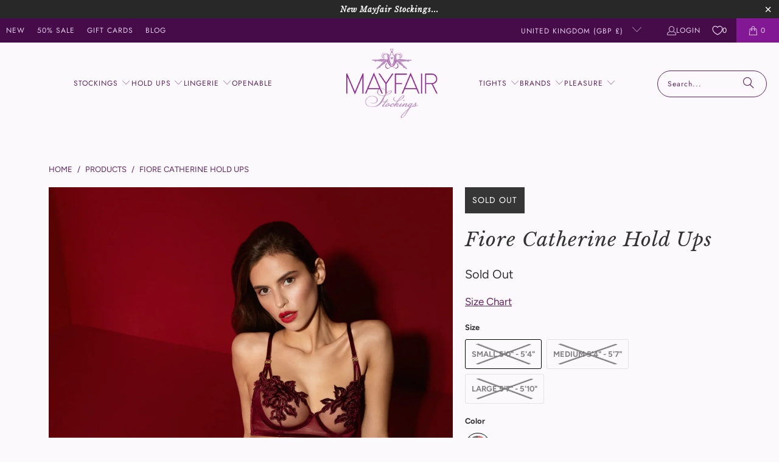

--- FILE ---
content_type: text/html; charset=utf-8
request_url: https://www.mayfairstockings.com/products/fiore-catherine-hold-ups
body_size: 51218
content:
<!DOCTYPE html>
<html class="no-js no-touch" lang="en">
  <head>
<script>
    window.Store = window.Store || {};
    window.Store.id = 1021452;
  </script>
  <script>
    window.Store = window.Store || {};
    window.Store.id = 1021452;
  </script>
    <meta charset="utf-8">
    <meta http-equiv="cleartype" content="on">
    <meta name="robots" content="index,follow">

    <!-- Google Tag Manually Added -->
    <meta name="google-site-verification" content="vJP9qhb5fI3m5moAdWHXdVT1WyaLaAQZ1nY7_JGhT84" />

    <!-- Mobile Specific Metas -->
    <meta name="HandheldFriendly" content="True">
    <meta name="MobileOptimized" content="320">
    <meta name="viewport" content="width=device-width,initial-scale=1">
    <meta name="theme-color" content="#fcf9fc">

    
    <title>
      Fiore Catherine Black and Red Hold Ups at Mayfair Stockings - The Hold Up Store
    </title>

    
      <meta name="description" content="Sensuous patterned hold-ups with a sexy, red lace top, sheer leg and invisibly reinforced toe portion for elegance at Mayfair Stockings. Double covered yarns in 3D technology increase durability and resilience, as well as guarantee soft and smooth texture - a ‘silky touch’ effect. This technology provides a feeling of comfort to your skin and increased elasticity for a perfect fit."/>
    

    <link rel="preconnect" href="https://fonts.shopifycdn.com" />
    <link rel="preconnect" href="https://cdn.shopify.com" />
    <link rel="preconnect" href="https://cdn.shopifycloud.com" />

    <link rel="dns-prefetch" href="https://v.shopify.com" />
    <link rel="dns-prefetch" href="https://www.youtube.com" />
    <link rel="dns-prefetch" href="https://vimeo.com" />

    <link href="//www.mayfairstockings.com/cdn/shop/t/112/assets/jquery.min.js?v=147293088974801289311719405438" as="script" rel="preload">

    <!-- Stylesheet for Fancybox library -->
    <link rel="stylesheet" href="//www.mayfairstockings.com/cdn/shop/t/112/assets/fancybox.css?v=19278034316635137701719405438" type="text/css" media="all" defer>

    <!-- Stylesheets for Turbo -->
    <link href="//www.mayfairstockings.com/cdn/shop/t/112/assets/styles.css?v=49100571545187708211763121542" rel="stylesheet" type="text/css" media="all" />

    <!-- Icons -->
    
      <link rel="shortcut icon" type="image/x-icon" href="//www.mayfairstockings.com/cdn/shop/files/MayfairFavicon32_33f0c82c-fb95-4e44-8cfa-87f8619788d8_180x180.png?v=1687278683">
      <link rel="apple-touch-icon" href="//www.mayfairstockings.com/cdn/shop/files/MayfairFavicon32_33f0c82c-fb95-4e44-8cfa-87f8619788d8_180x180.png?v=1687278683"/>
      <link rel="apple-touch-icon" sizes="57x57" href="//www.mayfairstockings.com/cdn/shop/files/MayfairFavicon32_33f0c82c-fb95-4e44-8cfa-87f8619788d8_57x57.png?v=1687278683"/>
      <link rel="apple-touch-icon" sizes="60x60" href="//www.mayfairstockings.com/cdn/shop/files/MayfairFavicon32_33f0c82c-fb95-4e44-8cfa-87f8619788d8_60x60.png?v=1687278683"/>
      <link rel="apple-touch-icon" sizes="72x72" href="//www.mayfairstockings.com/cdn/shop/files/MayfairFavicon32_33f0c82c-fb95-4e44-8cfa-87f8619788d8_72x72.png?v=1687278683"/>
      <link rel="apple-touch-icon" sizes="76x76" href="//www.mayfairstockings.com/cdn/shop/files/MayfairFavicon32_33f0c82c-fb95-4e44-8cfa-87f8619788d8_76x76.png?v=1687278683"/>
      <link rel="apple-touch-icon" sizes="114x114" href="//www.mayfairstockings.com/cdn/shop/files/MayfairFavicon32_33f0c82c-fb95-4e44-8cfa-87f8619788d8_114x114.png?v=1687278683"/>
      <link rel="apple-touch-icon" sizes="180x180" href="//www.mayfairstockings.com/cdn/shop/files/MayfairFavicon32_33f0c82c-fb95-4e44-8cfa-87f8619788d8_180x180.png?v=1687278683"/>
      <link rel="apple-touch-icon" sizes="228x228" href="//www.mayfairstockings.com/cdn/shop/files/MayfairFavicon32_33f0c82c-fb95-4e44-8cfa-87f8619788d8_228x228.png?v=1687278683"/>
    
    <link rel="canonical" href="https://www.mayfairstockings.com/products/fiore-catherine-hold-ups"/>

    

    

    
      <script src="//www.mayfairstockings.com/cdn/shop/t/112/assets/currencies.js?v=1648699478663843391719405437" defer></script>
    

    
    <script>
      window.PXUTheme = window.PXUTheme || {};
      window.PXUTheme.version = '9.4.0';
      window.PXUTheme.name = 'Turbo';
    </script>
    


    
<template id="price-ui"><span class="price " data-price></span><span class="compare-at-price" data-compare-at-price></span><span class="unit-pricing" data-unit-pricing></span></template>
    <template id="price-ui-badge"><div class="price-ui-badge__sticker price-ui-badge__sticker--">
    <span class="price-ui-badge__sticker-text" data-badge></span>
  </div></template>
    
    <template id="price-ui__price"><span class="money" data-price></span></template>
    <template id="price-ui__price-range"><span class="price-min" data-price-min><span class="money" data-price></span></span> - <span class="price-max" data-price-max><span class="money" data-price></span></span></template>
    <template id="price-ui__unit-pricing"><span class="unit-quantity" data-unit-quantity></span> | <span class="unit-price" data-unit-price><span class="money" data-price></span></span> / <span class="unit-measurement" data-unit-measurement></span></template>
    <template id="price-ui-badge__percent-savings-range">Save up to <span data-price-percent></span>%</template>
    <template id="price-ui-badge__percent-savings">Save <span data-price-percent></span>%</template>
    <template id="price-ui-badge__price-savings-range">Save up to <span class="money" data-price></span></template>
    <template id="price-ui-badge__price-savings">Save <span class="money" data-price></span></template>
    <template id="price-ui-badge__on-sale">Sale</template>
    <template id="price-ui-badge__sold-out">Sold out</template>
    <template id="price-ui-badge__in-stock">In stock</template>
    


    <script>
      
window.PXUTheme = window.PXUTheme || {};


window.PXUTheme.theme_settings = {};
window.PXUTheme.currency = {};
window.PXUTheme.routes = window.PXUTheme.routes || {};


window.PXUTheme.theme_settings.display_tos_checkbox = false;
window.PXUTheme.theme_settings.go_to_checkout = true;
window.PXUTheme.theme_settings.cart_action = "ajax";
window.PXUTheme.theme_settings.cart_shipping_calculator = false;


window.PXUTheme.theme_settings.collection_swatches = true;
window.PXUTheme.theme_settings.collection_secondary_image = true;


window.PXUTheme.currency.show_multiple_currencies = false;
window.PXUTheme.currency.shop_currency = "GBP";
window.PXUTheme.currency.default_currency = "GBP";
window.PXUTheme.currency.display_format = "money_format";
window.PXUTheme.currency.money_format = "\u0026pound;{{amount}}";
window.PXUTheme.currency.money_format_no_currency = "\u0026pound;{{amount}}";
window.PXUTheme.currency.money_format_currency = "\u0026pound;{{amount}} GBP";
window.PXUTheme.currency.native_multi_currency = true;
window.PXUTheme.currency.iso_code = "GBP";
window.PXUTheme.currency.symbol = "£";


window.PXUTheme.theme_settings.display_inventory_left = true;
window.PXUTheme.theme_settings.inventory_threshold = 12;
window.PXUTheme.theme_settings.limit_quantity = true;


window.PXUTheme.theme_settings.menu_position = null;


window.PXUTheme.theme_settings.newsletter_popup = false;
window.PXUTheme.theme_settings.newsletter_popup_days = "14";
window.PXUTheme.theme_settings.newsletter_popup_mobile = false;
window.PXUTheme.theme_settings.newsletter_popup_seconds = 0;


window.PXUTheme.theme_settings.pagination_type = "basic_pagination";


window.PXUTheme.theme_settings.enable_shopify_collection_badges = false;
window.PXUTheme.theme_settings.quick_shop_thumbnail_position = null;
window.PXUTheme.theme_settings.product_form_style = "radio";
window.PXUTheme.theme_settings.sale_banner_enabled = true;
window.PXUTheme.theme_settings.display_savings = true;
window.PXUTheme.theme_settings.display_sold_out_price = false;
window.PXUTheme.theme_settings.free_text = "Free";
window.PXUTheme.theme_settings.video_looping = null;
window.PXUTheme.theme_settings.quick_shop_style = "popup";
window.PXUTheme.theme_settings.hover_enabled = false;


window.PXUTheme.routes.cart_url = "/cart";
window.PXUTheme.routes.cart_update_url = "/cart/update";
window.PXUTheme.routes.root_url = "/";
window.PXUTheme.routes.search_url = "/search";
window.PXUTheme.routes.all_products_collection_url = "/collections/all";
window.PXUTheme.routes.product_recommendations_url = "/recommendations/products";
window.PXUTheme.routes.predictive_search_url = "/search/suggest";


window.PXUTheme.theme_settings.image_loading_style = "fade-in";


window.PXUTheme.theme_settings.enable_autocomplete = true;


window.PXUTheme.theme_settings.page_dots_enabled = true;
window.PXUTheme.theme_settings.slideshow_arrow_size = "light";


window.PXUTheme.theme_settings.quick_shop_enabled = false;


window.PXUTheme.translation = {};


window.PXUTheme.translation.agree_to_terms_warning = "You must agree with the terms and conditions to checkout.";
window.PXUTheme.translation.one_item_left = "item left";
window.PXUTheme.translation.items_left_text = "items left";
window.PXUTheme.translation.cart_savings_text = "Total Savings";
window.PXUTheme.translation.cart_discount_text = "Discount";
window.PXUTheme.translation.cart_subtotal_text = "Subtotal";
window.PXUTheme.translation.cart_remove_text = "Remove";
window.PXUTheme.translation.cart_free_text = "Free";


window.PXUTheme.translation.newsletter_success_text = "Thank you for joining our mailing list!";


window.PXUTheme.translation.notify_email = "Enter your email address...";
window.PXUTheme.translation.notify_email_value = "Translation missing: en.contact.fields.email";
window.PXUTheme.translation.notify_email_send = "Send";
window.PXUTheme.translation.notify_message_first = "Please notify me when ";
window.PXUTheme.translation.notify_message_last = " becomes available - ";
window.PXUTheme.translation.notify_success_text = "Thanks! We will notify you when this product becomes available!";


window.PXUTheme.translation.add_to_cart = "Add to Cart";
window.PXUTheme.translation.coming_soon_text = "Coming Soon";
window.PXUTheme.translation.sold_out_text = "Sold Out";
window.PXUTheme.translation.sale_text = "Sale";
window.PXUTheme.translation.savings_text = "You Save";
window.PXUTheme.translation.from_text = "from";
window.PXUTheme.translation.new_text = "New";
window.PXUTheme.translation.pre_order_text = "Pre-Order";
window.PXUTheme.translation.unavailable_text = "Unavailable";


window.PXUTheme.translation.all_results = "View all results";
window.PXUTheme.translation.no_results = "Sorry, no results!";


window.PXUTheme.media_queries = {};
window.PXUTheme.media_queries.small = window.matchMedia( "(max-width: 480px)" );
window.PXUTheme.media_queries.medium = window.matchMedia( "(max-width: 798px)" );
window.PXUTheme.media_queries.large = window.matchMedia( "(min-width: 799px)" );
window.PXUTheme.media_queries.larger = window.matchMedia( "(min-width: 960px)" );
window.PXUTheme.media_queries.xlarge = window.matchMedia( "(min-width: 1200px)" );
window.PXUTheme.media_queries.ie10 = window.matchMedia( "all and (-ms-high-contrast: none), (-ms-high-contrast: active)" );
window.PXUTheme.media_queries.tablet = window.matchMedia( "only screen and (min-width: 799px) and (max-width: 1024px)" );
window.PXUTheme.media_queries.mobile_and_tablet = window.matchMedia( "(max-width: 1024px)" );
    </script>

    

    

    <script>
      
    </script>

    <script>window.performance && window.performance.mark && window.performance.mark('shopify.content_for_header.start');</script><meta name="facebook-domain-verification" content="4570dba899rfon7weamsvk4c522is4">
<meta id="shopify-digital-wallet" name="shopify-digital-wallet" content="/1021452/digital_wallets/dialog">
<meta name="shopify-checkout-api-token" content="728d5dc5ccebd11a5eac133259135f1e">
<meta id="in-context-paypal-metadata" data-shop-id="1021452" data-venmo-supported="false" data-environment="production" data-locale="en_US" data-paypal-v4="true" data-currency="GBP">
<link rel="alternate" hreflang="x-default" href="https://www.mayfairstockings.com/products/fiore-catherine-hold-ups">
<link rel="alternate" hreflang="en" href="https://www.mayfairstockings.com/products/fiore-catherine-hold-ups">
<link rel="alternate" hreflang="en-DE" href="https://www.mayfairstockings.com/en-de/products/fiore-catherine-hold-ups">
<link rel="alternate" hreflang="en-IE" href="https://www.mayfairstockings.com/en-ie/products/fiore-catherine-hold-ups">
<link rel="alternate" hreflang="en-NL" href="https://www.mayfairstockings.com/en-nl/products/fiore-catherine-hold-ups">
<link rel="alternate" type="application/json+oembed" href="https://www.mayfairstockings.com/products/fiore-catherine-hold-ups.oembed">
<script async="async" src="/checkouts/internal/preloads.js?locale=en-GB"></script>
<link rel="preconnect" href="https://shop.app" crossorigin="anonymous">
<script async="async" src="https://shop.app/checkouts/internal/preloads.js?locale=en-GB&shop_id=1021452" crossorigin="anonymous"></script>
<script id="apple-pay-shop-capabilities" type="application/json">{"shopId":1021452,"countryCode":"GB","currencyCode":"GBP","merchantCapabilities":["supports3DS"],"merchantId":"gid:\/\/shopify\/Shop\/1021452","merchantName":"Mayfair Stockings","requiredBillingContactFields":["postalAddress","email"],"requiredShippingContactFields":["postalAddress","email"],"shippingType":"shipping","supportedNetworks":["visa","maestro","masterCard","amex","discover","elo"],"total":{"type":"pending","label":"Mayfair Stockings","amount":"1.00"},"shopifyPaymentsEnabled":true,"supportsSubscriptions":true}</script>
<script id="shopify-features" type="application/json">{"accessToken":"728d5dc5ccebd11a5eac133259135f1e","betas":["rich-media-storefront-analytics"],"domain":"www.mayfairstockings.com","predictiveSearch":true,"shopId":1021452,"locale":"en"}</script>
<script>var Shopify = Shopify || {};
Shopify.shop = "mayfair-stockings.myshopify.com";
Shopify.locale = "en";
Shopify.currency = {"active":"GBP","rate":"1.0"};
Shopify.country = "GB";
Shopify.theme = {"name":"Mayfair940b","id":169367667005,"schema_name":"Turbo","schema_version":"9.4.0","theme_store_id":null,"role":"main"};
Shopify.theme.handle = "null";
Shopify.theme.style = {"id":null,"handle":null};
Shopify.cdnHost = "www.mayfairstockings.com/cdn";
Shopify.routes = Shopify.routes || {};
Shopify.routes.root = "/";</script>
<script type="module">!function(o){(o.Shopify=o.Shopify||{}).modules=!0}(window);</script>
<script>!function(o){function n(){var o=[];function n(){o.push(Array.prototype.slice.apply(arguments))}return n.q=o,n}var t=o.Shopify=o.Shopify||{};t.loadFeatures=n(),t.autoloadFeatures=n()}(window);</script>
<script>
  window.ShopifyPay = window.ShopifyPay || {};
  window.ShopifyPay.apiHost = "shop.app\/pay";
  window.ShopifyPay.redirectState = null;
</script>
<script id="shop-js-analytics" type="application/json">{"pageType":"product"}</script>
<script defer="defer" async type="module" src="//www.mayfairstockings.com/cdn/shopifycloud/shop-js/modules/v2/client.init-shop-cart-sync_BT-GjEfc.en.esm.js"></script>
<script defer="defer" async type="module" src="//www.mayfairstockings.com/cdn/shopifycloud/shop-js/modules/v2/chunk.common_D58fp_Oc.esm.js"></script>
<script defer="defer" async type="module" src="//www.mayfairstockings.com/cdn/shopifycloud/shop-js/modules/v2/chunk.modal_xMitdFEc.esm.js"></script>
<script type="module">
  await import("//www.mayfairstockings.com/cdn/shopifycloud/shop-js/modules/v2/client.init-shop-cart-sync_BT-GjEfc.en.esm.js");
await import("//www.mayfairstockings.com/cdn/shopifycloud/shop-js/modules/v2/chunk.common_D58fp_Oc.esm.js");
await import("//www.mayfairstockings.com/cdn/shopifycloud/shop-js/modules/v2/chunk.modal_xMitdFEc.esm.js");

  window.Shopify.SignInWithShop?.initShopCartSync?.({"fedCMEnabled":true,"windoidEnabled":true});

</script>
<script>
  window.Shopify = window.Shopify || {};
  if (!window.Shopify.featureAssets) window.Shopify.featureAssets = {};
  window.Shopify.featureAssets['shop-js'] = {"shop-cart-sync":["modules/v2/client.shop-cart-sync_DZOKe7Ll.en.esm.js","modules/v2/chunk.common_D58fp_Oc.esm.js","modules/v2/chunk.modal_xMitdFEc.esm.js"],"init-fed-cm":["modules/v2/client.init-fed-cm_B6oLuCjv.en.esm.js","modules/v2/chunk.common_D58fp_Oc.esm.js","modules/v2/chunk.modal_xMitdFEc.esm.js"],"shop-cash-offers":["modules/v2/client.shop-cash-offers_D2sdYoxE.en.esm.js","modules/v2/chunk.common_D58fp_Oc.esm.js","modules/v2/chunk.modal_xMitdFEc.esm.js"],"shop-login-button":["modules/v2/client.shop-login-button_QeVjl5Y3.en.esm.js","modules/v2/chunk.common_D58fp_Oc.esm.js","modules/v2/chunk.modal_xMitdFEc.esm.js"],"pay-button":["modules/v2/client.pay-button_DXTOsIq6.en.esm.js","modules/v2/chunk.common_D58fp_Oc.esm.js","modules/v2/chunk.modal_xMitdFEc.esm.js"],"shop-button":["modules/v2/client.shop-button_DQZHx9pm.en.esm.js","modules/v2/chunk.common_D58fp_Oc.esm.js","modules/v2/chunk.modal_xMitdFEc.esm.js"],"avatar":["modules/v2/client.avatar_BTnouDA3.en.esm.js"],"init-windoid":["modules/v2/client.init-windoid_CR1B-cfM.en.esm.js","modules/v2/chunk.common_D58fp_Oc.esm.js","modules/v2/chunk.modal_xMitdFEc.esm.js"],"init-shop-for-new-customer-accounts":["modules/v2/client.init-shop-for-new-customer-accounts_C_vY_xzh.en.esm.js","modules/v2/client.shop-login-button_QeVjl5Y3.en.esm.js","modules/v2/chunk.common_D58fp_Oc.esm.js","modules/v2/chunk.modal_xMitdFEc.esm.js"],"init-shop-email-lookup-coordinator":["modules/v2/client.init-shop-email-lookup-coordinator_BI7n9ZSv.en.esm.js","modules/v2/chunk.common_D58fp_Oc.esm.js","modules/v2/chunk.modal_xMitdFEc.esm.js"],"init-shop-cart-sync":["modules/v2/client.init-shop-cart-sync_BT-GjEfc.en.esm.js","modules/v2/chunk.common_D58fp_Oc.esm.js","modules/v2/chunk.modal_xMitdFEc.esm.js"],"shop-toast-manager":["modules/v2/client.shop-toast-manager_DiYdP3xc.en.esm.js","modules/v2/chunk.common_D58fp_Oc.esm.js","modules/v2/chunk.modal_xMitdFEc.esm.js"],"init-customer-accounts":["modules/v2/client.init-customer-accounts_D9ZNqS-Q.en.esm.js","modules/v2/client.shop-login-button_QeVjl5Y3.en.esm.js","modules/v2/chunk.common_D58fp_Oc.esm.js","modules/v2/chunk.modal_xMitdFEc.esm.js"],"init-customer-accounts-sign-up":["modules/v2/client.init-customer-accounts-sign-up_iGw4briv.en.esm.js","modules/v2/client.shop-login-button_QeVjl5Y3.en.esm.js","modules/v2/chunk.common_D58fp_Oc.esm.js","modules/v2/chunk.modal_xMitdFEc.esm.js"],"shop-follow-button":["modules/v2/client.shop-follow-button_CqMgW2wH.en.esm.js","modules/v2/chunk.common_D58fp_Oc.esm.js","modules/v2/chunk.modal_xMitdFEc.esm.js"],"checkout-modal":["modules/v2/client.checkout-modal_xHeaAweL.en.esm.js","modules/v2/chunk.common_D58fp_Oc.esm.js","modules/v2/chunk.modal_xMitdFEc.esm.js"],"shop-login":["modules/v2/client.shop-login_D91U-Q7h.en.esm.js","modules/v2/chunk.common_D58fp_Oc.esm.js","modules/v2/chunk.modal_xMitdFEc.esm.js"],"lead-capture":["modules/v2/client.lead-capture_BJmE1dJe.en.esm.js","modules/v2/chunk.common_D58fp_Oc.esm.js","modules/v2/chunk.modal_xMitdFEc.esm.js"],"payment-terms":["modules/v2/client.payment-terms_Ci9AEqFq.en.esm.js","modules/v2/chunk.common_D58fp_Oc.esm.js","modules/v2/chunk.modal_xMitdFEc.esm.js"]};
</script>
<script>(function() {
  var isLoaded = false;
  function asyncLoad() {
    if (isLoaded) return;
    isLoaded = true;
    var urls = ["\/\/backinstock.useamp.com\/widget\/8488_1767153618.js?category=bis\u0026v=6\u0026shop=mayfair-stockings.myshopify.com"];
    for (var i = 0; i < urls.length; i++) {
      var s = document.createElement('script');
      s.type = 'text/javascript';
      s.async = true;
      s.src = urls[i];
      var x = document.getElementsByTagName('script')[0];
      x.parentNode.insertBefore(s, x);
    }
  };
  if(window.attachEvent) {
    window.attachEvent('onload', asyncLoad);
  } else {
    window.addEventListener('load', asyncLoad, false);
  }
})();</script>
<script id="__st">var __st={"a":1021452,"offset":0,"reqid":"afe9104f-1842-4fc0-851a-f6695a8d8fa1-1769249768","pageurl":"www.mayfairstockings.com\/products\/fiore-catherine-hold-ups","u":"2b5e17611c86","p":"product","rtyp":"product","rid":5624467783837};</script>
<script>window.ShopifyPaypalV4VisibilityTracking = true;</script>
<script id="captcha-bootstrap">!function(){'use strict';const t='contact',e='account',n='new_comment',o=[[t,t],['blogs',n],['comments',n],[t,'customer']],c=[[e,'customer_login'],[e,'guest_login'],[e,'recover_customer_password'],[e,'create_customer']],r=t=>t.map((([t,e])=>`form[action*='/${t}']:not([data-nocaptcha='true']) input[name='form_type'][value='${e}']`)).join(','),a=t=>()=>t?[...document.querySelectorAll(t)].map((t=>t.form)):[];function s(){const t=[...o],e=r(t);return a(e)}const i='password',u='form_key',d=['recaptcha-v3-token','g-recaptcha-response','h-captcha-response',i],f=()=>{try{return window.sessionStorage}catch{return}},m='__shopify_v',_=t=>t.elements[u];function p(t,e,n=!1){try{const o=window.sessionStorage,c=JSON.parse(o.getItem(e)),{data:r}=function(t){const{data:e,action:n}=t;return t[m]||n?{data:e,action:n}:{data:t,action:n}}(c);for(const[e,n]of Object.entries(r))t.elements[e]&&(t.elements[e].value=n);n&&o.removeItem(e)}catch(o){console.error('form repopulation failed',{error:o})}}const l='form_type',E='cptcha';function T(t){t.dataset[E]=!0}const w=window,h=w.document,L='Shopify',v='ce_forms',y='captcha';let A=!1;((t,e)=>{const n=(g='f06e6c50-85a8-45c8-87d0-21a2b65856fe',I='https://cdn.shopify.com/shopifycloud/storefront-forms-hcaptcha/ce_storefront_forms_captcha_hcaptcha.v1.5.2.iife.js',D={infoText:'Protected by hCaptcha',privacyText:'Privacy',termsText:'Terms'},(t,e,n)=>{const o=w[L][v],c=o.bindForm;if(c)return c(t,g,e,D).then(n);var r;o.q.push([[t,g,e,D],n]),r=I,A||(h.body.append(Object.assign(h.createElement('script'),{id:'captcha-provider',async:!0,src:r})),A=!0)});var g,I,D;w[L]=w[L]||{},w[L][v]=w[L][v]||{},w[L][v].q=[],w[L][y]=w[L][y]||{},w[L][y].protect=function(t,e){n(t,void 0,e),T(t)},Object.freeze(w[L][y]),function(t,e,n,w,h,L){const[v,y,A,g]=function(t,e,n){const i=e?o:[],u=t?c:[],d=[...i,...u],f=r(d),m=r(i),_=r(d.filter((([t,e])=>n.includes(e))));return[a(f),a(m),a(_),s()]}(w,h,L),I=t=>{const e=t.target;return e instanceof HTMLFormElement?e:e&&e.form},D=t=>v().includes(t);t.addEventListener('submit',(t=>{const e=I(t);if(!e)return;const n=D(e)&&!e.dataset.hcaptchaBound&&!e.dataset.recaptchaBound,o=_(e),c=g().includes(e)&&(!o||!o.value);(n||c)&&t.preventDefault(),c&&!n&&(function(t){try{if(!f())return;!function(t){const e=f();if(!e)return;const n=_(t);if(!n)return;const o=n.value;o&&e.removeItem(o)}(t);const e=Array.from(Array(32),(()=>Math.random().toString(36)[2])).join('');!function(t,e){_(t)||t.append(Object.assign(document.createElement('input'),{type:'hidden',name:u})),t.elements[u].value=e}(t,e),function(t,e){const n=f();if(!n)return;const o=[...t.querySelectorAll(`input[type='${i}']`)].map((({name:t})=>t)),c=[...d,...o],r={};for(const[a,s]of new FormData(t).entries())c.includes(a)||(r[a]=s);n.setItem(e,JSON.stringify({[m]:1,action:t.action,data:r}))}(t,e)}catch(e){console.error('failed to persist form',e)}}(e),e.submit())}));const S=(t,e)=>{t&&!t.dataset[E]&&(n(t,e.some((e=>e===t))),T(t))};for(const o of['focusin','change'])t.addEventListener(o,(t=>{const e=I(t);D(e)&&S(e,y())}));const B=e.get('form_key'),M=e.get(l),P=B&&M;t.addEventListener('DOMContentLoaded',(()=>{const t=y();if(P)for(const e of t)e.elements[l].value===M&&p(e,B);[...new Set([...A(),...v().filter((t=>'true'===t.dataset.shopifyCaptcha))])].forEach((e=>S(e,t)))}))}(h,new URLSearchParams(w.location.search),n,t,e,['guest_login'])})(!0,!0)}();</script>
<script integrity="sha256-4kQ18oKyAcykRKYeNunJcIwy7WH5gtpwJnB7kiuLZ1E=" data-source-attribution="shopify.loadfeatures" defer="defer" src="//www.mayfairstockings.com/cdn/shopifycloud/storefront/assets/storefront/load_feature-a0a9edcb.js" crossorigin="anonymous"></script>
<script crossorigin="anonymous" defer="defer" src="//www.mayfairstockings.com/cdn/shopifycloud/storefront/assets/shopify_pay/storefront-65b4c6d7.js?v=20250812"></script>
<script data-source-attribution="shopify.dynamic_checkout.dynamic.init">var Shopify=Shopify||{};Shopify.PaymentButton=Shopify.PaymentButton||{isStorefrontPortableWallets:!0,init:function(){window.Shopify.PaymentButton.init=function(){};var t=document.createElement("script");t.src="https://www.mayfairstockings.com/cdn/shopifycloud/portable-wallets/latest/portable-wallets.en.js",t.type="module",document.head.appendChild(t)}};
</script>
<script data-source-attribution="shopify.dynamic_checkout.buyer_consent">
  function portableWalletsHideBuyerConsent(e){var t=document.getElementById("shopify-buyer-consent"),n=document.getElementById("shopify-subscription-policy-button");t&&n&&(t.classList.add("hidden"),t.setAttribute("aria-hidden","true"),n.removeEventListener("click",e))}function portableWalletsShowBuyerConsent(e){var t=document.getElementById("shopify-buyer-consent"),n=document.getElementById("shopify-subscription-policy-button");t&&n&&(t.classList.remove("hidden"),t.removeAttribute("aria-hidden"),n.addEventListener("click",e))}window.Shopify?.PaymentButton&&(window.Shopify.PaymentButton.hideBuyerConsent=portableWalletsHideBuyerConsent,window.Shopify.PaymentButton.showBuyerConsent=portableWalletsShowBuyerConsent);
</script>
<script data-source-attribution="shopify.dynamic_checkout.cart.bootstrap">document.addEventListener("DOMContentLoaded",(function(){function t(){return document.querySelector("shopify-accelerated-checkout-cart, shopify-accelerated-checkout")}if(t())Shopify.PaymentButton.init();else{new MutationObserver((function(e,n){t()&&(Shopify.PaymentButton.init(),n.disconnect())})).observe(document.body,{childList:!0,subtree:!0})}}));
</script>
<link id="shopify-accelerated-checkout-styles" rel="stylesheet" media="screen" href="https://www.mayfairstockings.com/cdn/shopifycloud/portable-wallets/latest/accelerated-checkout-backwards-compat.css" crossorigin="anonymous">
<style id="shopify-accelerated-checkout-cart">
        #shopify-buyer-consent {
  margin-top: 1em;
  display: inline-block;
  width: 100%;
}

#shopify-buyer-consent.hidden {
  display: none;
}

#shopify-subscription-policy-button {
  background: none;
  border: none;
  padding: 0;
  text-decoration: underline;
  font-size: inherit;
  cursor: pointer;
}

#shopify-subscription-policy-button::before {
  box-shadow: none;
}

      </style>

<script>window.performance && window.performance.mark && window.performance.mark('shopify.content_for_header.end');</script>

    

<meta name="author" content="Mayfair Stockings">
<meta property="og:url" content="https://www.mayfairstockings.com/products/fiore-catherine-hold-ups">
<meta property="og:site_name" content="Mayfair Stockings">




  <meta property="og:type" content="product">
  <meta property="og:title" content="Fiore Catherine Hold Ups">
  
    
      <meta property="og:image" content="https://www.mayfairstockings.com/cdn/shop/products/Mayfair-StockingsCATHERINE-13_600x.jpg?v=1600247314">
      <meta property="og:image:secure_url" content="https://www.mayfairstockings.com/cdn/shop/products/Mayfair-StockingsCATHERINE-13_600x.jpg?v=1600247314">
      
      <meta property="og:image:width" content="1000">
      <meta property="og:image:height" content="1500">
    
      <meta property="og:image" content="https://www.mayfairstockings.com/cdn/shop/products/Mayfair-StockingsCATHERINE20den1-18_600x.jpg?v=1600248487">
      <meta property="og:image:secure_url" content="https://www.mayfairstockings.com/cdn/shop/products/Mayfair-StockingsCATHERINE20den1-18_600x.jpg?v=1600248487">
      
      <meta property="og:image:width" content="1000">
      <meta property="og:image:height" content="1500">
    
      <meta property="og:image" content="https://www.mayfairstockings.com/cdn/shop/products/Mayfair-StockingsCATHERINE20den1-17_600x.jpg?v=1600248487">
      <meta property="og:image:secure_url" content="https://www.mayfairstockings.com/cdn/shop/products/Mayfair-StockingsCATHERINE20den1-17_600x.jpg?v=1600248487">
      
      <meta property="og:image:width" content="1000">
      <meta property="og:image:height" content="1500">
    
  
  <meta property="product:price:amount" content="21.95">
  <meta property="product:price:currency" content="GBP">



  <meta property="og:description" content="Sensuous patterned hold-ups with a sexy, red lace top, sheer leg and invisibly reinforced toe portion for elegance at Mayfair Stockings. Double covered yarns in 3D technology increase durability and resilience, as well as guarantee soft and smooth texture - a ‘silky touch’ effect. This technology provides a feeling of comfort to your skin and increased elasticity for a perfect fit.">




  <meta name="twitter:site" content="@mayfairstocking">

<meta name="twitter:card" content="summary">

  <meta name="twitter:title" content="Fiore Catherine Hold Ups">
  <meta name="twitter:description" content="Sensuous patterned hold-ups with a sexy, red lace top, sheer leg and invisibly reinforced toe portion for elegance. Double covered yarns in 3D technology increase durability and resilience, as well as guarantee soft and smooth texture - a ‘silky touch’ effect. This technology provides a feeling of comfort to your skin and increased elasticity for a perfect fit.

Hand wrapped in tissue and ribbons
Sheer hold ups
Polka dot design
20 Denier
Deep lace top
Invisible reinforced toe
86% Polyamide, 14% Elastane
">
  <meta name="twitter:image" content="https://www.mayfairstockings.com/cdn/shop/products/Mayfair-StockingsCATHERINE-13_240x.jpg?v=1600247314">
  <meta name="twitter:image:width" content="240">
  <meta name="twitter:image:height" content="240">
  <meta name="twitter:image:alt" content="Fiore Catherine Hold Ups">



    
    
  <!-- BEGIN app block: shopify://apps/klaviyo-email-marketing-sms/blocks/klaviyo-onsite-embed/2632fe16-c075-4321-a88b-50b567f42507 -->












  <script async src="https://static.klaviyo.com/onsite/js/NE3uBr/klaviyo.js?company_id=NE3uBr"></script>
  <script>!function(){if(!window.klaviyo){window._klOnsite=window._klOnsite||[];try{window.klaviyo=new Proxy({},{get:function(n,i){return"push"===i?function(){var n;(n=window._klOnsite).push.apply(n,arguments)}:function(){for(var n=arguments.length,o=new Array(n),w=0;w<n;w++)o[w]=arguments[w];var t="function"==typeof o[o.length-1]?o.pop():void 0,e=new Promise((function(n){window._klOnsite.push([i].concat(o,[function(i){t&&t(i),n(i)}]))}));return e}}})}catch(n){window.klaviyo=window.klaviyo||[],window.klaviyo.push=function(){var n;(n=window._klOnsite).push.apply(n,arguments)}}}}();</script>

  
    <script id="viewed_product">
      if (item == null) {
        var _learnq = _learnq || [];

        var MetafieldReviews = null
        var MetafieldYotpoRating = null
        var MetafieldYotpoCount = null
        var MetafieldLooxRating = null
        var MetafieldLooxCount = null
        var okendoProduct = null
        var okendoProductReviewCount = null
        var okendoProductReviewAverageValue = null
        try {
          // The following fields are used for Customer Hub recently viewed in order to add reviews.
          // This information is not part of __kla_viewed. Instead, it is part of __kla_viewed_reviewed_items
          MetafieldReviews = {};
          MetafieldYotpoRating = null
          MetafieldYotpoCount = null
          MetafieldLooxRating = null
          MetafieldLooxCount = null

          okendoProduct = null
          // If the okendo metafield is not legacy, it will error, which then requires the new json formatted data
          if (okendoProduct && 'error' in okendoProduct) {
            okendoProduct = null
          }
          okendoProductReviewCount = okendoProduct ? okendoProduct.reviewCount : null
          okendoProductReviewAverageValue = okendoProduct ? okendoProduct.reviewAverageValue : null
        } catch (error) {
          console.error('Error in Klaviyo onsite reviews tracking:', error);
        }

        var item = {
          Name: "Fiore Catherine Hold Ups",
          ProductID: 5624467783837,
          Categories: ["Autumn \u0026 Winter","Black Hold Ups","Black Hosiery and Lingerie","Easter Collection","Fiore Stockings, Hold Ups and Tights","Glamorous Hold Ups","Glamorous Hosiery and Lingerie","Halloween Collection","Hold Ups","Lace Hold Ups","Lace Hosiery","New Arrivals at Mayfair","Our Favourite Stockings and Lingerie","Red and Pink Hold Ups","Sheer Hold Ups","Sheer Hosiery","Spring \u0026 Summer","Stay Ups"],
          ImageURL: "https://www.mayfairstockings.com/cdn/shop/products/Mayfair-StockingsCATHERINE-13_grande.jpg?v=1600247314",
          URL: "https://www.mayfairstockings.com/products/fiore-catherine-hold-ups",
          Brand: "Fiore",
          Price: "\u0026pound;21.95",
          Value: "21.95",
          CompareAtPrice: "\u0026pound;0.00"
        };
        _learnq.push(['track', 'Viewed Product', item]);
        _learnq.push(['trackViewedItem', {
          Title: item.Name,
          ItemId: item.ProductID,
          Categories: item.Categories,
          ImageUrl: item.ImageURL,
          Url: item.URL,
          Metadata: {
            Brand: item.Brand,
            Price: item.Price,
            Value: item.Value,
            CompareAtPrice: item.CompareAtPrice
          },
          metafields:{
            reviews: MetafieldReviews,
            yotpo:{
              rating: MetafieldYotpoRating,
              count: MetafieldYotpoCount,
            },
            loox:{
              rating: MetafieldLooxRating,
              count: MetafieldLooxCount,
            },
            okendo: {
              rating: okendoProductReviewAverageValue,
              count: okendoProductReviewCount,
            }
          }
        }]);
      }
    </script>
  




  <script>
    window.klaviyoReviewsProductDesignMode = false
  </script>







<!-- END app block --><link href="https://monorail-edge.shopifysvc.com" rel="dns-prefetch">
<script>(function(){if ("sendBeacon" in navigator && "performance" in window) {try {var session_token_from_headers = performance.getEntriesByType('navigation')[0].serverTiming.find(x => x.name == '_s').description;} catch {var session_token_from_headers = undefined;}var session_cookie_matches = document.cookie.match(/_shopify_s=([^;]*)/);var session_token_from_cookie = session_cookie_matches && session_cookie_matches.length === 2 ? session_cookie_matches[1] : "";var session_token = session_token_from_headers || session_token_from_cookie || "";function handle_abandonment_event(e) {var entries = performance.getEntries().filter(function(entry) {return /monorail-edge.shopifysvc.com/.test(entry.name);});if (!window.abandonment_tracked && entries.length === 0) {window.abandonment_tracked = true;var currentMs = Date.now();var navigation_start = performance.timing.navigationStart;var payload = {shop_id: 1021452,url: window.location.href,navigation_start,duration: currentMs - navigation_start,session_token,page_type: "product"};window.navigator.sendBeacon("https://monorail-edge.shopifysvc.com/v1/produce", JSON.stringify({schema_id: "online_store_buyer_site_abandonment/1.1",payload: payload,metadata: {event_created_at_ms: currentMs,event_sent_at_ms: currentMs}}));}}window.addEventListener('pagehide', handle_abandonment_event);}}());</script>
<script id="web-pixels-manager-setup">(function e(e,d,r,n,o){if(void 0===o&&(o={}),!Boolean(null===(a=null===(i=window.Shopify)||void 0===i?void 0:i.analytics)||void 0===a?void 0:a.replayQueue)){var i,a;window.Shopify=window.Shopify||{};var t=window.Shopify;t.analytics=t.analytics||{};var s=t.analytics;s.replayQueue=[],s.publish=function(e,d,r){return s.replayQueue.push([e,d,r]),!0};try{self.performance.mark("wpm:start")}catch(e){}var l=function(){var e={modern:/Edge?\/(1{2}[4-9]|1[2-9]\d|[2-9]\d{2}|\d{4,})\.\d+(\.\d+|)|Firefox\/(1{2}[4-9]|1[2-9]\d|[2-9]\d{2}|\d{4,})\.\d+(\.\d+|)|Chrom(ium|e)\/(9{2}|\d{3,})\.\d+(\.\d+|)|(Maci|X1{2}).+ Version\/(15\.\d+|(1[6-9]|[2-9]\d|\d{3,})\.\d+)([,.]\d+|)( \(\w+\)|)( Mobile\/\w+|) Safari\/|Chrome.+OPR\/(9{2}|\d{3,})\.\d+\.\d+|(CPU[ +]OS|iPhone[ +]OS|CPU[ +]iPhone|CPU IPhone OS|CPU iPad OS)[ +]+(15[._]\d+|(1[6-9]|[2-9]\d|\d{3,})[._]\d+)([._]\d+|)|Android:?[ /-](13[3-9]|1[4-9]\d|[2-9]\d{2}|\d{4,})(\.\d+|)(\.\d+|)|Android.+Firefox\/(13[5-9]|1[4-9]\d|[2-9]\d{2}|\d{4,})\.\d+(\.\d+|)|Android.+Chrom(ium|e)\/(13[3-9]|1[4-9]\d|[2-9]\d{2}|\d{4,})\.\d+(\.\d+|)|SamsungBrowser\/([2-9]\d|\d{3,})\.\d+/,legacy:/Edge?\/(1[6-9]|[2-9]\d|\d{3,})\.\d+(\.\d+|)|Firefox\/(5[4-9]|[6-9]\d|\d{3,})\.\d+(\.\d+|)|Chrom(ium|e)\/(5[1-9]|[6-9]\d|\d{3,})\.\d+(\.\d+|)([\d.]+$|.*Safari\/(?![\d.]+ Edge\/[\d.]+$))|(Maci|X1{2}).+ Version\/(10\.\d+|(1[1-9]|[2-9]\d|\d{3,})\.\d+)([,.]\d+|)( \(\w+\)|)( Mobile\/\w+|) Safari\/|Chrome.+OPR\/(3[89]|[4-9]\d|\d{3,})\.\d+\.\d+|(CPU[ +]OS|iPhone[ +]OS|CPU[ +]iPhone|CPU IPhone OS|CPU iPad OS)[ +]+(10[._]\d+|(1[1-9]|[2-9]\d|\d{3,})[._]\d+)([._]\d+|)|Android:?[ /-](13[3-9]|1[4-9]\d|[2-9]\d{2}|\d{4,})(\.\d+|)(\.\d+|)|Mobile Safari.+OPR\/([89]\d|\d{3,})\.\d+\.\d+|Android.+Firefox\/(13[5-9]|1[4-9]\d|[2-9]\d{2}|\d{4,})\.\d+(\.\d+|)|Android.+Chrom(ium|e)\/(13[3-9]|1[4-9]\d|[2-9]\d{2}|\d{4,})\.\d+(\.\d+|)|Android.+(UC? ?Browser|UCWEB|U3)[ /]?(15\.([5-9]|\d{2,})|(1[6-9]|[2-9]\d|\d{3,})\.\d+)\.\d+|SamsungBrowser\/(5\.\d+|([6-9]|\d{2,})\.\d+)|Android.+MQ{2}Browser\/(14(\.(9|\d{2,})|)|(1[5-9]|[2-9]\d|\d{3,})(\.\d+|))(\.\d+|)|K[Aa][Ii]OS\/(3\.\d+|([4-9]|\d{2,})\.\d+)(\.\d+|)/},d=e.modern,r=e.legacy,n=navigator.userAgent;return n.match(d)?"modern":n.match(r)?"legacy":"unknown"}(),u="modern"===l?"modern":"legacy",c=(null!=n?n:{modern:"",legacy:""})[u],f=function(e){return[e.baseUrl,"/wpm","/b",e.hashVersion,"modern"===e.buildTarget?"m":"l",".js"].join("")}({baseUrl:d,hashVersion:r,buildTarget:u}),m=function(e){var d=e.version,r=e.bundleTarget,n=e.surface,o=e.pageUrl,i=e.monorailEndpoint;return{emit:function(e){var a=e.status,t=e.errorMsg,s=(new Date).getTime(),l=JSON.stringify({metadata:{event_sent_at_ms:s},events:[{schema_id:"web_pixels_manager_load/3.1",payload:{version:d,bundle_target:r,page_url:o,status:a,surface:n,error_msg:t},metadata:{event_created_at_ms:s}}]});if(!i)return console&&console.warn&&console.warn("[Web Pixels Manager] No Monorail endpoint provided, skipping logging."),!1;try{return self.navigator.sendBeacon.bind(self.navigator)(i,l)}catch(e){}var u=new XMLHttpRequest;try{return u.open("POST",i,!0),u.setRequestHeader("Content-Type","text/plain"),u.send(l),!0}catch(e){return console&&console.warn&&console.warn("[Web Pixels Manager] Got an unhandled error while logging to Monorail."),!1}}}}({version:r,bundleTarget:l,surface:e.surface,pageUrl:self.location.href,monorailEndpoint:e.monorailEndpoint});try{o.browserTarget=l,function(e){var d=e.src,r=e.async,n=void 0===r||r,o=e.onload,i=e.onerror,a=e.sri,t=e.scriptDataAttributes,s=void 0===t?{}:t,l=document.createElement("script"),u=document.querySelector("head"),c=document.querySelector("body");if(l.async=n,l.src=d,a&&(l.integrity=a,l.crossOrigin="anonymous"),s)for(var f in s)if(Object.prototype.hasOwnProperty.call(s,f))try{l.dataset[f]=s[f]}catch(e){}if(o&&l.addEventListener("load",o),i&&l.addEventListener("error",i),u)u.appendChild(l);else{if(!c)throw new Error("Did not find a head or body element to append the script");c.appendChild(l)}}({src:f,async:!0,onload:function(){if(!function(){var e,d;return Boolean(null===(d=null===(e=window.Shopify)||void 0===e?void 0:e.analytics)||void 0===d?void 0:d.initialized)}()){var d=window.webPixelsManager.init(e)||void 0;if(d){var r=window.Shopify.analytics;r.replayQueue.forEach((function(e){var r=e[0],n=e[1],o=e[2];d.publishCustomEvent(r,n,o)})),r.replayQueue=[],r.publish=d.publishCustomEvent,r.visitor=d.visitor,r.initialized=!0}}},onerror:function(){return m.emit({status:"failed",errorMsg:"".concat(f," has failed to load")})},sri:function(e){var d=/^sha384-[A-Za-z0-9+/=]+$/;return"string"==typeof e&&d.test(e)}(c)?c:"",scriptDataAttributes:o}),m.emit({status:"loading"})}catch(e){m.emit({status:"failed",errorMsg:(null==e?void 0:e.message)||"Unknown error"})}}})({shopId: 1021452,storefrontBaseUrl: "https://www.mayfairstockings.com",extensionsBaseUrl: "https://extensions.shopifycdn.com/cdn/shopifycloud/web-pixels-manager",monorailEndpoint: "https://monorail-edge.shopifysvc.com/unstable/produce_batch",surface: "storefront-renderer",enabledBetaFlags: ["2dca8a86"],webPixelsConfigList: [{"id":"3051815287","configuration":"{\"accountID\":\"NE3uBr\",\"webPixelConfig\":\"eyJlbmFibGVBZGRlZFRvQ2FydEV2ZW50cyI6IHRydWV9\"}","eventPayloadVersion":"v1","runtimeContext":"STRICT","scriptVersion":"524f6c1ee37bacdca7657a665bdca589","type":"APP","apiClientId":123074,"privacyPurposes":["ANALYTICS","MARKETING"],"dataSharingAdjustments":{"protectedCustomerApprovalScopes":["read_customer_address","read_customer_email","read_customer_name","read_customer_personal_data","read_customer_phone"]}},{"id":"368312637","configuration":"{\"pixel_id\":\"1492233724406461\",\"pixel_type\":\"facebook_pixel\",\"metaapp_system_user_token\":\"-\"}","eventPayloadVersion":"v1","runtimeContext":"OPEN","scriptVersion":"ca16bc87fe92b6042fbaa3acc2fbdaa6","type":"APP","apiClientId":2329312,"privacyPurposes":["ANALYTICS","MARKETING","SALE_OF_DATA"],"dataSharingAdjustments":{"protectedCustomerApprovalScopes":["read_customer_address","read_customer_email","read_customer_name","read_customer_personal_data","read_customer_phone"]}},{"id":"187957623","eventPayloadVersion":"v1","runtimeContext":"LAX","scriptVersion":"1","type":"CUSTOM","privacyPurposes":["ANALYTICS"],"name":"Google Analytics tag (migrated)"},{"id":"shopify-app-pixel","configuration":"{}","eventPayloadVersion":"v1","runtimeContext":"STRICT","scriptVersion":"0450","apiClientId":"shopify-pixel","type":"APP","privacyPurposes":["ANALYTICS","MARKETING"]},{"id":"shopify-custom-pixel","eventPayloadVersion":"v1","runtimeContext":"LAX","scriptVersion":"0450","apiClientId":"shopify-pixel","type":"CUSTOM","privacyPurposes":["ANALYTICS","MARKETING"]}],isMerchantRequest: false,initData: {"shop":{"name":"Mayfair Stockings","paymentSettings":{"currencyCode":"GBP"},"myshopifyDomain":"mayfair-stockings.myshopify.com","countryCode":"GB","storefrontUrl":"https:\/\/www.mayfairstockings.com"},"customer":null,"cart":null,"checkout":null,"productVariants":[{"price":{"amount":21.95,"currencyCode":"GBP"},"product":{"title":"Fiore Catherine Hold Ups","vendor":"Fiore","id":"5624467783837","untranslatedTitle":"Fiore Catherine Hold Ups","url":"\/products\/fiore-catherine-hold-ups","type":"Hold Ups"},"id":"36196271521949","image":{"src":"\/\/www.mayfairstockings.com\/cdn\/shop\/products\/Mayfair-StockingsCATHERINE-13.jpg?v=1600247314"},"sku":"FIO-242","title":"Small 5'0\" - 5'4\" \/ Black\/Red","untranslatedTitle":"Small 5'0\" - 5'4\" \/ Black\/Red"},{"price":{"amount":21.95,"currencyCode":"GBP"},"product":{"title":"Fiore Catherine Hold Ups","vendor":"Fiore","id":"5624467783837","untranslatedTitle":"Fiore Catherine Hold Ups","url":"\/products\/fiore-catherine-hold-ups","type":"Hold Ups"},"id":"36196271554717","image":{"src":"\/\/www.mayfairstockings.com\/cdn\/shop\/products\/Mayfair-StockingsCATHERINE-13.jpg?v=1600247314"},"sku":"FIO-243","title":"Medium 5'4\" - 5'7\" \/ Black\/Red","untranslatedTitle":"Medium 5'4\" - 5'7\" \/ Black\/Red"},{"price":{"amount":21.95,"currencyCode":"GBP"},"product":{"title":"Fiore Catherine Hold Ups","vendor":"Fiore","id":"5624467783837","untranslatedTitle":"Fiore Catherine Hold Ups","url":"\/products\/fiore-catherine-hold-ups","type":"Hold Ups"},"id":"36196271587485","image":{"src":"\/\/www.mayfairstockings.com\/cdn\/shop\/products\/Mayfair-StockingsCATHERINE-13.jpg?v=1600247314"},"sku":"FIO-244","title":"Large 5'7\" - 5'10\" \/ Black\/Red","untranslatedTitle":"Large 5'7\" - 5'10\" \/ Black\/Red"}],"purchasingCompany":null},},"https://www.mayfairstockings.com/cdn","fcfee988w5aeb613cpc8e4bc33m6693e112",{"modern":"","legacy":""},{"shopId":"1021452","storefrontBaseUrl":"https:\/\/www.mayfairstockings.com","extensionBaseUrl":"https:\/\/extensions.shopifycdn.com\/cdn\/shopifycloud\/web-pixels-manager","surface":"storefront-renderer","enabledBetaFlags":"[\"2dca8a86\"]","isMerchantRequest":"false","hashVersion":"fcfee988w5aeb613cpc8e4bc33m6693e112","publish":"custom","events":"[[\"page_viewed\",{}],[\"product_viewed\",{\"productVariant\":{\"price\":{\"amount\":21.95,\"currencyCode\":\"GBP\"},\"product\":{\"title\":\"Fiore Catherine Hold Ups\",\"vendor\":\"Fiore\",\"id\":\"5624467783837\",\"untranslatedTitle\":\"Fiore Catherine Hold Ups\",\"url\":\"\/products\/fiore-catherine-hold-ups\",\"type\":\"Hold Ups\"},\"id\":\"36196271521949\",\"image\":{\"src\":\"\/\/www.mayfairstockings.com\/cdn\/shop\/products\/Mayfair-StockingsCATHERINE-13.jpg?v=1600247314\"},\"sku\":\"FIO-242\",\"title\":\"Small 5'0\\\" - 5'4\\\" \/ Black\/Red\",\"untranslatedTitle\":\"Small 5'0\\\" - 5'4\\\" \/ Black\/Red\"}}]]"});</script><script>
  window.ShopifyAnalytics = window.ShopifyAnalytics || {};
  window.ShopifyAnalytics.meta = window.ShopifyAnalytics.meta || {};
  window.ShopifyAnalytics.meta.currency = 'GBP';
  var meta = {"product":{"id":5624467783837,"gid":"gid:\/\/shopify\/Product\/5624467783837","vendor":"Fiore","type":"Hold Ups","handle":"fiore-catherine-hold-ups","variants":[{"id":36196271521949,"price":2195,"name":"Fiore Catherine Hold Ups - Small 5'0\" - 5'4\" \/ Black\/Red","public_title":"Small 5'0\" - 5'4\" \/ Black\/Red","sku":"FIO-242"},{"id":36196271554717,"price":2195,"name":"Fiore Catherine Hold Ups - Medium 5'4\" - 5'7\" \/ Black\/Red","public_title":"Medium 5'4\" - 5'7\" \/ Black\/Red","sku":"FIO-243"},{"id":36196271587485,"price":2195,"name":"Fiore Catherine Hold Ups - Large 5'7\" - 5'10\" \/ Black\/Red","public_title":"Large 5'7\" - 5'10\" \/ Black\/Red","sku":"FIO-244"}],"remote":false},"page":{"pageType":"product","resourceType":"product","resourceId":5624467783837,"requestId":"afe9104f-1842-4fc0-851a-f6695a8d8fa1-1769249768"}};
  for (var attr in meta) {
    window.ShopifyAnalytics.meta[attr] = meta[attr];
  }
</script>
<script class="analytics">
  (function () {
    var customDocumentWrite = function(content) {
      var jquery = null;

      if (window.jQuery) {
        jquery = window.jQuery;
      } else if (window.Checkout && window.Checkout.$) {
        jquery = window.Checkout.$;
      }

      if (jquery) {
        jquery('body').append(content);
      }
    };

    var hasLoggedConversion = function(token) {
      if (token) {
        return document.cookie.indexOf('loggedConversion=' + token) !== -1;
      }
      return false;
    }

    var setCookieIfConversion = function(token) {
      if (token) {
        var twoMonthsFromNow = new Date(Date.now());
        twoMonthsFromNow.setMonth(twoMonthsFromNow.getMonth() + 2);

        document.cookie = 'loggedConversion=' + token + '; expires=' + twoMonthsFromNow;
      }
    }

    var trekkie = window.ShopifyAnalytics.lib = window.trekkie = window.trekkie || [];
    if (trekkie.integrations) {
      return;
    }
    trekkie.methods = [
      'identify',
      'page',
      'ready',
      'track',
      'trackForm',
      'trackLink'
    ];
    trekkie.factory = function(method) {
      return function() {
        var args = Array.prototype.slice.call(arguments);
        args.unshift(method);
        trekkie.push(args);
        return trekkie;
      };
    };
    for (var i = 0; i < trekkie.methods.length; i++) {
      var key = trekkie.methods[i];
      trekkie[key] = trekkie.factory(key);
    }
    trekkie.load = function(config) {
      trekkie.config = config || {};
      trekkie.config.initialDocumentCookie = document.cookie;
      var first = document.getElementsByTagName('script')[0];
      var script = document.createElement('script');
      script.type = 'text/javascript';
      script.onerror = function(e) {
        var scriptFallback = document.createElement('script');
        scriptFallback.type = 'text/javascript';
        scriptFallback.onerror = function(error) {
                var Monorail = {
      produce: function produce(monorailDomain, schemaId, payload) {
        var currentMs = new Date().getTime();
        var event = {
          schema_id: schemaId,
          payload: payload,
          metadata: {
            event_created_at_ms: currentMs,
            event_sent_at_ms: currentMs
          }
        };
        return Monorail.sendRequest("https://" + monorailDomain + "/v1/produce", JSON.stringify(event));
      },
      sendRequest: function sendRequest(endpointUrl, payload) {
        // Try the sendBeacon API
        if (window && window.navigator && typeof window.navigator.sendBeacon === 'function' && typeof window.Blob === 'function' && !Monorail.isIos12()) {
          var blobData = new window.Blob([payload], {
            type: 'text/plain'
          });

          if (window.navigator.sendBeacon(endpointUrl, blobData)) {
            return true;
          } // sendBeacon was not successful

        } // XHR beacon

        var xhr = new XMLHttpRequest();

        try {
          xhr.open('POST', endpointUrl);
          xhr.setRequestHeader('Content-Type', 'text/plain');
          xhr.send(payload);
        } catch (e) {
          console.log(e);
        }

        return false;
      },
      isIos12: function isIos12() {
        return window.navigator.userAgent.lastIndexOf('iPhone; CPU iPhone OS 12_') !== -1 || window.navigator.userAgent.lastIndexOf('iPad; CPU OS 12_') !== -1;
      }
    };
    Monorail.produce('monorail-edge.shopifysvc.com',
      'trekkie_storefront_load_errors/1.1',
      {shop_id: 1021452,
      theme_id: 169367667005,
      app_name: "storefront",
      context_url: window.location.href,
      source_url: "//www.mayfairstockings.com/cdn/s/trekkie.storefront.8d95595f799fbf7e1d32231b9a28fd43b70c67d3.min.js"});

        };
        scriptFallback.async = true;
        scriptFallback.src = '//www.mayfairstockings.com/cdn/s/trekkie.storefront.8d95595f799fbf7e1d32231b9a28fd43b70c67d3.min.js';
        first.parentNode.insertBefore(scriptFallback, first);
      };
      script.async = true;
      script.src = '//www.mayfairstockings.com/cdn/s/trekkie.storefront.8d95595f799fbf7e1d32231b9a28fd43b70c67d3.min.js';
      first.parentNode.insertBefore(script, first);
    };
    trekkie.load(
      {"Trekkie":{"appName":"storefront","development":false,"defaultAttributes":{"shopId":1021452,"isMerchantRequest":null,"themeId":169367667005,"themeCityHash":"4418915807373329441","contentLanguage":"en","currency":"GBP","eventMetadataId":"e982c34d-2bd7-4c7c-b6c0-7719e3887b1c"},"isServerSideCookieWritingEnabled":true,"monorailRegion":"shop_domain","enabledBetaFlags":["65f19447"]},"Session Attribution":{},"S2S":{"facebookCapiEnabled":false,"source":"trekkie-storefront-renderer","apiClientId":580111}}
    );

    var loaded = false;
    trekkie.ready(function() {
      if (loaded) return;
      loaded = true;

      window.ShopifyAnalytics.lib = window.trekkie;

      var originalDocumentWrite = document.write;
      document.write = customDocumentWrite;
      try { window.ShopifyAnalytics.merchantGoogleAnalytics.call(this); } catch(error) {};
      document.write = originalDocumentWrite;

      window.ShopifyAnalytics.lib.page(null,{"pageType":"product","resourceType":"product","resourceId":5624467783837,"requestId":"afe9104f-1842-4fc0-851a-f6695a8d8fa1-1769249768","shopifyEmitted":true});

      var match = window.location.pathname.match(/checkouts\/(.+)\/(thank_you|post_purchase)/)
      var token = match? match[1]: undefined;
      if (!hasLoggedConversion(token)) {
        setCookieIfConversion(token);
        window.ShopifyAnalytics.lib.track("Viewed Product",{"currency":"GBP","variantId":36196271521949,"productId":5624467783837,"productGid":"gid:\/\/shopify\/Product\/5624467783837","name":"Fiore Catherine Hold Ups - Small 5'0\" - 5'4\" \/ Black\/Red","price":"21.95","sku":"FIO-242","brand":"Fiore","variant":"Small 5'0\" - 5'4\" \/ Black\/Red","category":"Hold Ups","nonInteraction":true,"remote":false},undefined,undefined,{"shopifyEmitted":true});
      window.ShopifyAnalytics.lib.track("monorail:\/\/trekkie_storefront_viewed_product\/1.1",{"currency":"GBP","variantId":36196271521949,"productId":5624467783837,"productGid":"gid:\/\/shopify\/Product\/5624467783837","name":"Fiore Catherine Hold Ups - Small 5'0\" - 5'4\" \/ Black\/Red","price":"21.95","sku":"FIO-242","brand":"Fiore","variant":"Small 5'0\" - 5'4\" \/ Black\/Red","category":"Hold Ups","nonInteraction":true,"remote":false,"referer":"https:\/\/www.mayfairstockings.com\/products\/fiore-catherine-hold-ups"});
      }
    });


        var eventsListenerScript = document.createElement('script');
        eventsListenerScript.async = true;
        eventsListenerScript.src = "//www.mayfairstockings.com/cdn/shopifycloud/storefront/assets/shop_events_listener-3da45d37.js";
        document.getElementsByTagName('head')[0].appendChild(eventsListenerScript);

})();</script>
  <script>
  if (!window.ga || (window.ga && typeof window.ga !== 'function')) {
    window.ga = function ga() {
      (window.ga.q = window.ga.q || []).push(arguments);
      if (window.Shopify && window.Shopify.analytics && typeof window.Shopify.analytics.publish === 'function') {
        window.Shopify.analytics.publish("ga_stub_called", {}, {sendTo: "google_osp_migration"});
      }
      console.error("Shopify's Google Analytics stub called with:", Array.from(arguments), "\nSee https://help.shopify.com/manual/promoting-marketing/pixels/pixel-migration#google for more information.");
    };
    if (window.Shopify && window.Shopify.analytics && typeof window.Shopify.analytics.publish === 'function') {
      window.Shopify.analytics.publish("ga_stub_initialized", {}, {sendTo: "google_osp_migration"});
    }
  }
</script>
<script
  defer
  src="https://www.mayfairstockings.com/cdn/shopifycloud/perf-kit/shopify-perf-kit-3.0.4.min.js"
  data-application="storefront-renderer"
  data-shop-id="1021452"
  data-render-region="gcp-us-east1"
  data-page-type="product"
  data-theme-instance-id="169367667005"
  data-theme-name="Turbo"
  data-theme-version="9.4.0"
  data-monorail-region="shop_domain"
  data-resource-timing-sampling-rate="10"
  data-shs="true"
  data-shs-beacon="true"
  data-shs-export-with-fetch="true"
  data-shs-logs-sample-rate="1"
  data-shs-beacon-endpoint="https://www.mayfairstockings.com/api/collect"
></script>
</head>

  

  <noscript>
    <style>
      .product_section .product_form,
      .product_gallery {
        opacity: 1;
      }

      .multi_select,
      form .select {
        display: block !important;
      }

      .image-element__wrap {
        display: none;
      }
    </style>
  </noscript>

  <body class="product-fiore-size-chart"
        data-money-format="&pound;{{amount}}"
        data-shop-currency="GBP"
        data-shop-url="https://www.mayfairstockings.com">

  <script>
    document.documentElement.className=document.documentElement.className.replace(/\bno-js\b/,'js');
    if(window.Shopify&&window.Shopify.designMode)document.documentElement.className+=' in-theme-editor';
    if(('ontouchstart' in window)||window.DocumentTouch&&document instanceof DocumentTouch)document.documentElement.className=document.documentElement.className.replace(/\bno-touch\b/,'has-touch');
  </script>

    
    <svg
      class="icon-star-reference"
      aria-hidden="true"
      focusable="false"
      role="presentation"
      xmlns="http://www.w3.org/2000/svg" width="20" height="20" viewBox="3 3 17 17" fill="none"
    >
      <symbol id="icon-star">
        <rect class="icon-star-background" width="20" height="20" fill="currentColor"/>
        <path d="M10 3L12.163 7.60778L17 8.35121L13.5 11.9359L14.326 17L10 14.6078L5.674 17L6.5 11.9359L3 8.35121L7.837 7.60778L10 3Z" stroke="currentColor" stroke-width="2" stroke-linecap="round" stroke-linejoin="round" fill="none"/>
      </symbol>
      <clipPath id="icon-star-clip">
        <path d="M10 3L12.163 7.60778L17 8.35121L13.5 11.9359L14.326 17L10 14.6078L5.674 17L6.5 11.9359L3 8.35121L7.837 7.60778L10 3Z" stroke="currentColor" stroke-width="2" stroke-linecap="round" stroke-linejoin="round"/>
      </clipPath>
    </svg>
    


    <!-- BEGIN sections: header-group -->
<div id="shopify-section-sections--22908589146429__header" class="shopify-section shopify-section-group-header-group shopify-section--header"><script
  type="application/json"
  data-section-type="header"
  data-section-id="sections--22908589146429__header"
>
</script>



<script type="application/ld+json">
  {
    "@context": "http://schema.org",
    "@type": "Organization",
    "name": "Mayfair Stockings",
    
      
      "logo": "https://www.mayfairstockings.com/cdn/shop/files/MayfairLogo400w_410x_a0b28ea3-22bc-4399-bd11-e23a44856a1b_400x.png?v=1645541486",
    
    "sameAs": [
      "",
      "",
      "",
      "",
      "https://www.facebook.com/mayfairstockings",
      "",
      "",
      "https://www.instagram.com/mayfairstockings/",
      "",
      "",
      "",
      "",
      "",
      "",
      "",
      "",
      "",
      "",
      "",
      "",
      "",
      "https://twitter.com/mayfairstocking",
      "",
      "",
      ""
    ],
    "url": "https://www.mayfairstockings.com"
  }
</script>




<header id="header" class="mobile_nav-fixed--true">
  
    <div class="promo-banner">
      <div class="promo-banner__content">
        <p><a href="/products/mayfair-sheer-10-black-stockings" title="Mayfair Sheer 10 Black Stockings"><em><strong>New Mayfair Stockings...</strong></em></a></p>
      </div>
      <div class="promo-banner__close"></div>
    </div>
  

  <div class="top-bar">
    <details data-mobile-menu>
      <summary class="mobile_nav dropdown_link" data-mobile-menu-trigger>
        <div data-mobile-menu-icon>
          <span></span>
          <span></span>
          <span></span>
          <span></span>
        </div>

        <span class="mobile-menu-title">Menu</span>
      </summary>
      <div class="mobile-menu-container dropdown" data-nav>
        <ul class="menu" id="mobile_menu">
          
  <template data-nav-parent-template>
    <li class="sublink">
      <a href="#" data-no-instant class="parent-link--true"><div class="mobile-menu-item-title" data-nav-title></div><span class="right icon-down-arrow"></span></a>
      <ul class="mobile-mega-menu" data-meganav-target-container>
      </ul>
    </li>
  </template>
  
    
      <li data-mobile-dropdown-rel="stockings" class="sublink" data-meganav-mobile-target="stockings">
        
          <a data-no-instant href="/collections/stockings" class="parent-link--true">
            <div class="mobile-menu-item-title" data-nav-title>Stockings</div>
            <span class="right icon-down-arrow"></span>
          </a>
        
        <ul>
          
            
              <li><a href="/collections/latest-stockings">NEW Stockings</a></li>
            
          
            
              <li><a href="/collections/most-popular-stockings">Bestselling Stockings</a></li>
            
          
            
              <li><a href="/collections/the-mayfair-stockings">The Mayfair Stockings</a></li>
            
          
            
              <li><a href="/collections/fully-fashioned-stockings">Fully Fashioned Stockings</a></li>
            
          
            
              <li><a href="/collections/black-stockings">Black Stockings</a></li>
            
          
            
              <li><a href="/collections/french-stockings">French Stockings</a></li>
            
          
            
              <li><a href="/collections/glamorous-stockings">Glamorous Stockings</a></li>
            
          
            
              <li><a href="/collections/nylon-stockings">100% Nylon Stockings</a></li>
            
          
            
              <li><a href="/collections/sheer-stockings">Sheer Stockings</a></li>
            
          
            
              <li><a href="/collections/seamed-stockings">Seamed Stockings</a></li>
            
          
            
              <li><a href="/products/cervin-champs-elysees-silk-stockings">Silk Stockings</a></li>
            
          
            
              <li><a href="/collections/stockings-for-romance">Romantic Stockings</a></li>
            
          
        </ul>
      </li>
    
  
    
      <li data-mobile-dropdown-rel="hold-ups" class="sublink" data-meganav-mobile-target="hold-ups">
        
          <a data-no-instant href="/collections/hold-ups" class="parent-link--true">
            <div class="mobile-menu-item-title" data-nav-title>Hold Ups</div>
            <span class="right icon-down-arrow"></span>
          </a>
        
        <ul>
          
            
              <li><a href="/collections/latest-hold-ups">NEW Hold Ups</a></li>
            
          
            
              <li><a href="/collections/glamorous-hold-ups">Glamorous Hold Ups</a></li>
            
          
            
              <li><a href="/collections/seamed-hold-ups">Seamed Hold Ups</a></li>
            
          
            
              <li><a href="/collections/sheer-hold-ups">Sheer Hold Ups</a></li>
            
          
            
              <li><a href="/collections/opaque-hold-ups">Opaque Hold Ups</a></li>
            
          
            
              <li><a href="/collections/work-hold-ups">Work Hold Ups</a></li>
            
          
            
              <li><a href="/collections/lace-hold-ups">Lace  Hold Ups</a></li>
            
          
            
              <li><a href="/collections/fashion-hold-ups">Fashion Hold Ups</a></li>
            
          
        </ul>
      </li>
    
  
    
      <li data-mobile-dropdown-rel="lingerie" class="sublink" data-meganav-mobile-target="lingerie">
        
          <a data-no-instant href="/collections/lingerie" class="parent-link--true">
            <div class="mobile-menu-item-title" data-nav-title>Lingerie</div>
            <span class="right icon-down-arrow"></span>
          </a>
        
        <ul>
          
            
              <li><a href="/collections/latest-lingerie">NEW Lingerie</a></li>
            
          
            
              <li><a href="/collections/suspender-belts">Suspender Belts</a></li>
            
          
            
              <li><a href="/collections/crotchless-tights-pantyhose-lingerie">Crotchless & Openable</a></li>
            
          
            
              <li><a href="/collections/bodystockings">Bodystockings</a></li>
            
          
            
              <li><a href="/collections/bodies">Bodysuits, Corsets & Basques</a></li>
            
          
            
              <li><a href="/collections/boudoir-lingerie">Boudoir Lingerie</a></li>
            
          
            
              <li><a href="/collections/briefs-and-thongs">Briefs and Thongs</a></li>
            
          
            
              <li><a href="/collections/bras">Bras</a></li>
            
          
            
              <li><a href="/collections/babydolls-chemise-and-robes">Babydolls, Chemise and Robes</a></li>
            
          
            
              <li><a href="/collections/catsuits">Catsuits</a></li>
            
          
            
              <li><a href="/collections/loungewear">Loungewear</a></li>
            
          
            
              <li><a href="/collections/bridal">Wedding Lingerie</a></li>
            
          
            
              <li><a href="/collections/accessories/Gloves">Gloves</a></li>
            
          
            
              <li><a href="/collections/accessories/Mask">Masks</a></li>
            
          
            
              <li><a href="/collections/wash-bags">Lingerie Wash Bags</a></li>
            
          
            
              <li><a href="/collections/lingerie">All Lingerie</a></li>
            
          
        </ul>
      </li>
    
  
    
      <li data-mobile-dropdown-rel="openable" data-meganav-mobile-target="openable">
        
          <a data-nav-title data-no-instant href="/collections/crotchless-tights-pantyhose-lingerie" class="parent-link--true">
            Openable
          </a>
        
      </li>
    
  


          
  <template data-nav-parent-template>
    <li class="sublink">
      <a href="#" data-no-instant class="parent-link--true"><div class="mobile-menu-item-title" data-nav-title></div><span class="right icon-down-arrow"></span></a>
      <ul class="mobile-mega-menu" data-meganav-target-container>
      </ul>
    </li>
  </template>
  
    
      <li data-mobile-dropdown-rel="tights" data-meganav-mobile-target="tights">
        
          <a data-nav-title data-no-instant href="/collections/tights" class="parent-link--true">
            Tights
          </a>
        
      </li>
    
  
    
      <li data-mobile-dropdown-rel="brands" class="sublink" data-meganav-mobile-target="brands">
        
          <a data-no-instant href="#" class="parent-link--false">
            <div class="mobile-menu-item-title" data-nav-title>Brands</div>
            <span class="right icon-down-arrow"></span>
          </a>
        
        <ul>
          
            
              <li><a href="/collections/amour-crotchless-tights">Amour</a></li>
            
          
            
              <li><a href="/collections/ballerina-hosiery">Ballerina</a></li>
            
          
            
              <li><a href="/collections/bluebella-lingerie-and-hosiery">Bluebella</a></li>
            
          
            
              <li><a href="/collections/cervin-stockings">Cervin</a></li>
            
          
            
              <li><a href="/collections/chantal-thomass-stockings-tights-and-hold-ups">Chantal Thomass</a></li>
            
          
            
              <li><a href="/collections/falke">Falke</a></li>
            
          
            
              <li><a href="/collections/gabriella-stockings">Gabriella</a></li>
            
          
            
              <li><a href="/collections/gerbe">Gerbe of Paris</a></li>
            
          
            
              <li><a href="/collections/gio">Gio Stockings</a></li>
            
          
            
              <li><a href="/collections/jonathan-aston-london-stockings-hold-ups-and-tights">Jonathan Aston</a></li>
            
          
            
              <li><a href="/collections/kriss-soonik-lingerie">Kriss Soonik</a></li>
            
          
            
              <li><a href="/collections/le-bourget">Le Bourget</a></li>
            
          
            
              <li><a href="/collections/maison-close-stockings_lingerie">Maison Close</a></li>
            
          
            
              <li><a href="/collections/the-mayfair-suspender-belts">Mayfair Lingerie</a></li>
            
          
            
              <li><a href="/collections/obsessive-lingerie-and-stockings">Obsessive</a></li>
            
          
            
              <li><a href="/collections/oroblu">Oroblu</a></li>
            
          
            
              <li><a href="/collections/playful-promises">Playful Promises</a></li>
            
          
            
              <li><a href="/collections/trasparenze">Trasparenze</a></li>
            
          
            
              <li><a href="/collections/veneziana-stockings-and-hold-ups">Veneziana</a></li>
            
          
            
              <li><a href="/collections/what-katie-did-stockings-and-suspender-belts">What Katie Did</a></li>
            
          
            
              <li><a href="/collections/wolf-whistle">Wolf & Whistle</a></li>
            
          
            
              <li><a href="/collections/wolford-tights-stay-ups-stockings-and-lingerie">Wolford</a></li>
            
          
            
              <li><a href="/collections/yesx-lingerie">YesX</a></li>
            
          
        </ul>
      </li>
    
  
    
      <li data-mobile-dropdown-rel="pleasure" class="sublink" data-meganav-mobile-target="pleasure">
        
          <a data-no-instant href="/collections/accessories" class="parent-link--true">
            <div class="mobile-menu-item-title" data-nav-title>Pleasure</div>
            <span class="right icon-down-arrow"></span>
          </a>
        
        <ul>
          
            
              <li><a href="/collections/costumes-for-seduction">Costumes</a></li>
            
          
            
              <li><a href="/collections/vibrators-toys">Vibrators & Toys</a></li>
            
          
            
              <li><a href="/collections/limited-edition-stocking-photographs">Limited Edition Photographs</a></li>
            
          
            
              <li><a href="/collections/stockings-photography">Photographic Prints</a></li>
            
          
            
              <li><a href="/collections/stockings-posters">Stocking Posters</a></li>
            
          
            
              <li><a href="/collections/intimate-lubricants">Intimate Lubricants</a></li>
            
          
            
              <li><a href="/collections/cosmetics">Beauty</a></li>
            
          
            
              <li><a href="/collections/cuffs-harnesses">Cuffs & Harnesses</a></li>
            
          
            
              <li><a href="/collections/body-jewellery">Body Jewellery</a></li>
            
          
            
              <li><a href="/products/gift-card">Gift Cards</a></li>
            
          
        </ul>
      </li>
    
  


          
  
    <li>
      
        <a data-no-instant href="/collections/new" class="parent-link--true">
          NEW
        </a>
      
    </li>
  
    <li>
      
        <a data-no-instant href="/pages/the-50-off-brands" class="parent-link--true">
          50% SALE
        </a>
      
    </li>
  
    <li>
      
        <a data-no-instant href="/products/gift-card" class="parent-link--true">
          GIFT CARDS
        </a>
      
    </li>
  
    <li>
      
        <a data-no-instant href="/blogs/news" class="parent-link--true">
          BLOG
        </a>
      
    </li>
  



          

          
            
              <li data-no-instant>
                <a href="/account/login" id="customer_login_link">Login</a>
              </li>
            
          

          
            
<li
    data-mobile-dropdown-rel="catalog-no-link"
    class="sublink"
  >
  <a
    data-mobile-dropdown-rel="catalog-no-link"
    class="parent-link--false"
  >
  United Kingdom (GBP £)<span class="right icon-down-arrow"></span>
  </a>

    <ul
      class="
        mobile-menu__disclosure
        disclosure-text-style-uppercase
      "
    ><form method="post" action="/localization" id="localization_form" accept-charset="UTF-8" class="selectors-form disclosure__mobile-menu" enctype="multipart/form-data"><input type="hidden" name="form_type" value="localization" /><input type="hidden" name="utf8" value="✓" /><input type="hidden" name="_method" value="put" /><input type="hidden" name="return_to" value="/products/fiore-catherine-hold-ups" /><input
          type="hidden"
          name="country_code"
          id="CountrySelector"
          value="GB"
          data-disclosure-input
        />

        
          <li
            class="
              disclosure-list__item
              
            "
          >
            <button
              type="submit"
              class="disclosure__button"
              name="country_code"
              value="AF"
            >
              Afghanistan (AFN ؋)
            </button>
          </li>
          <li
            class="
              disclosure-list__item
              
            "
          >
            <button
              type="submit"
              class="disclosure__button"
              name="country_code"
              value="AX"
            >
              Åland Islands (EUR €)
            </button>
          </li>
          <li
            class="
              disclosure-list__item
              
            "
          >
            <button
              type="submit"
              class="disclosure__button"
              name="country_code"
              value="AL"
            >
              Albania (ALL L)
            </button>
          </li>
          <li
            class="
              disclosure-list__item
              
            "
          >
            <button
              type="submit"
              class="disclosure__button"
              name="country_code"
              value="DZ"
            >
              Algeria (DZD د.ج)
            </button>
          </li>
          <li
            class="
              disclosure-list__item
              
            "
          >
            <button
              type="submit"
              class="disclosure__button"
              name="country_code"
              value="AD"
            >
              Andorra (EUR €)
            </button>
          </li>
          <li
            class="
              disclosure-list__item
              
            "
          >
            <button
              type="submit"
              class="disclosure__button"
              name="country_code"
              value="AO"
            >
              Angola (GBP £)
            </button>
          </li>
          <li
            class="
              disclosure-list__item
              
            "
          >
            <button
              type="submit"
              class="disclosure__button"
              name="country_code"
              value="AI"
            >
              Anguilla (XCD $)
            </button>
          </li>
          <li
            class="
              disclosure-list__item
              
            "
          >
            <button
              type="submit"
              class="disclosure__button"
              name="country_code"
              value="AG"
            >
              Antigua &amp; Barbuda (XCD $)
            </button>
          </li>
          <li
            class="
              disclosure-list__item
              
            "
          >
            <button
              type="submit"
              class="disclosure__button"
              name="country_code"
              value="AR"
            >
              Argentina (GBP £)
            </button>
          </li>
          <li
            class="
              disclosure-list__item
              
            "
          >
            <button
              type="submit"
              class="disclosure__button"
              name="country_code"
              value="AM"
            >
              Armenia (AMD դր.)
            </button>
          </li>
          <li
            class="
              disclosure-list__item
              
            "
          >
            <button
              type="submit"
              class="disclosure__button"
              name="country_code"
              value="AW"
            >
              Aruba (AWG ƒ)
            </button>
          </li>
          <li
            class="
              disclosure-list__item
              
            "
          >
            <button
              type="submit"
              class="disclosure__button"
              name="country_code"
              value="AC"
            >
              Ascension Island (SHP £)
            </button>
          </li>
          <li
            class="
              disclosure-list__item
              
            "
          >
            <button
              type="submit"
              class="disclosure__button"
              name="country_code"
              value="AU"
            >
              Australia (AUD $)
            </button>
          </li>
          <li
            class="
              disclosure-list__item
              
            "
          >
            <button
              type="submit"
              class="disclosure__button"
              name="country_code"
              value="AT"
            >
              Austria (EUR €)
            </button>
          </li>
          <li
            class="
              disclosure-list__item
              
            "
          >
            <button
              type="submit"
              class="disclosure__button"
              name="country_code"
              value="AZ"
            >
              Azerbaijan (AZN ₼)
            </button>
          </li>
          <li
            class="
              disclosure-list__item
              
            "
          >
            <button
              type="submit"
              class="disclosure__button"
              name="country_code"
              value="BS"
            >
              Bahamas (BSD $)
            </button>
          </li>
          <li
            class="
              disclosure-list__item
              
            "
          >
            <button
              type="submit"
              class="disclosure__button"
              name="country_code"
              value="BH"
            >
              Bahrain (GBP £)
            </button>
          </li>
          <li
            class="
              disclosure-list__item
              
            "
          >
            <button
              type="submit"
              class="disclosure__button"
              name="country_code"
              value="BD"
            >
              Bangladesh (BDT ৳)
            </button>
          </li>
          <li
            class="
              disclosure-list__item
              
            "
          >
            <button
              type="submit"
              class="disclosure__button"
              name="country_code"
              value="BB"
            >
              Barbados (BBD $)
            </button>
          </li>
          <li
            class="
              disclosure-list__item
              
            "
          >
            <button
              type="submit"
              class="disclosure__button"
              name="country_code"
              value="BY"
            >
              Belarus (GBP £)
            </button>
          </li>
          <li
            class="
              disclosure-list__item
              
            "
          >
            <button
              type="submit"
              class="disclosure__button"
              name="country_code"
              value="BE"
            >
              Belgium (EUR €)
            </button>
          </li>
          <li
            class="
              disclosure-list__item
              
            "
          >
            <button
              type="submit"
              class="disclosure__button"
              name="country_code"
              value="BZ"
            >
              Belize (BZD $)
            </button>
          </li>
          <li
            class="
              disclosure-list__item
              
            "
          >
            <button
              type="submit"
              class="disclosure__button"
              name="country_code"
              value="BJ"
            >
              Benin (XOF Fr)
            </button>
          </li>
          <li
            class="
              disclosure-list__item
              
            "
          >
            <button
              type="submit"
              class="disclosure__button"
              name="country_code"
              value="BM"
            >
              Bermuda (USD $)
            </button>
          </li>
          <li
            class="
              disclosure-list__item
              
            "
          >
            <button
              type="submit"
              class="disclosure__button"
              name="country_code"
              value="BT"
            >
              Bhutan (GBP £)
            </button>
          </li>
          <li
            class="
              disclosure-list__item
              
            "
          >
            <button
              type="submit"
              class="disclosure__button"
              name="country_code"
              value="BO"
            >
              Bolivia (BOB Bs.)
            </button>
          </li>
          <li
            class="
              disclosure-list__item
              
            "
          >
            <button
              type="submit"
              class="disclosure__button"
              name="country_code"
              value="BA"
            >
              Bosnia &amp; Herzegovina (BAM КМ)
            </button>
          </li>
          <li
            class="
              disclosure-list__item
              
            "
          >
            <button
              type="submit"
              class="disclosure__button"
              name="country_code"
              value="BW"
            >
              Botswana (BWP P)
            </button>
          </li>
          <li
            class="
              disclosure-list__item
              
            "
          >
            <button
              type="submit"
              class="disclosure__button"
              name="country_code"
              value="BR"
            >
              Brazil (GBP £)
            </button>
          </li>
          <li
            class="
              disclosure-list__item
              
            "
          >
            <button
              type="submit"
              class="disclosure__button"
              name="country_code"
              value="IO"
            >
              British Indian Ocean Territory (USD $)
            </button>
          </li>
          <li
            class="
              disclosure-list__item
              
            "
          >
            <button
              type="submit"
              class="disclosure__button"
              name="country_code"
              value="VG"
            >
              British Virgin Islands (USD $)
            </button>
          </li>
          <li
            class="
              disclosure-list__item
              
            "
          >
            <button
              type="submit"
              class="disclosure__button"
              name="country_code"
              value="BN"
            >
              Brunei (BND $)
            </button>
          </li>
          <li
            class="
              disclosure-list__item
              
            "
          >
            <button
              type="submit"
              class="disclosure__button"
              name="country_code"
              value="BG"
            >
              Bulgaria (EUR €)
            </button>
          </li>
          <li
            class="
              disclosure-list__item
              
            "
          >
            <button
              type="submit"
              class="disclosure__button"
              name="country_code"
              value="BF"
            >
              Burkina Faso (XOF Fr)
            </button>
          </li>
          <li
            class="
              disclosure-list__item
              
            "
          >
            <button
              type="submit"
              class="disclosure__button"
              name="country_code"
              value="BI"
            >
              Burundi (BIF Fr)
            </button>
          </li>
          <li
            class="
              disclosure-list__item
              
            "
          >
            <button
              type="submit"
              class="disclosure__button"
              name="country_code"
              value="KH"
            >
              Cambodia (KHR ៛)
            </button>
          </li>
          <li
            class="
              disclosure-list__item
              
            "
          >
            <button
              type="submit"
              class="disclosure__button"
              name="country_code"
              value="CM"
            >
              Cameroon (XAF CFA)
            </button>
          </li>
          <li
            class="
              disclosure-list__item
              
            "
          >
            <button
              type="submit"
              class="disclosure__button"
              name="country_code"
              value="CA"
            >
              Canada (CAD $)
            </button>
          </li>
          <li
            class="
              disclosure-list__item
              
            "
          >
            <button
              type="submit"
              class="disclosure__button"
              name="country_code"
              value="CV"
            >
              Cape Verde (CVE $)
            </button>
          </li>
          <li
            class="
              disclosure-list__item
              
            "
          >
            <button
              type="submit"
              class="disclosure__button"
              name="country_code"
              value="BQ"
            >
              Caribbean Netherlands (USD $)
            </button>
          </li>
          <li
            class="
              disclosure-list__item
              
            "
          >
            <button
              type="submit"
              class="disclosure__button"
              name="country_code"
              value="KY"
            >
              Cayman Islands (KYD $)
            </button>
          </li>
          <li
            class="
              disclosure-list__item
              
            "
          >
            <button
              type="submit"
              class="disclosure__button"
              name="country_code"
              value="CF"
            >
              Central African Republic (XAF CFA)
            </button>
          </li>
          <li
            class="
              disclosure-list__item
              
            "
          >
            <button
              type="submit"
              class="disclosure__button"
              name="country_code"
              value="TD"
            >
              Chad (XAF CFA)
            </button>
          </li>
          <li
            class="
              disclosure-list__item
              
            "
          >
            <button
              type="submit"
              class="disclosure__button"
              name="country_code"
              value="CL"
            >
              Chile (GBP £)
            </button>
          </li>
          <li
            class="
              disclosure-list__item
              
            "
          >
            <button
              type="submit"
              class="disclosure__button"
              name="country_code"
              value="CN"
            >
              China (CNY ¥)
            </button>
          </li>
          <li
            class="
              disclosure-list__item
              
            "
          >
            <button
              type="submit"
              class="disclosure__button"
              name="country_code"
              value="CX"
            >
              Christmas Island (AUD $)
            </button>
          </li>
          <li
            class="
              disclosure-list__item
              
            "
          >
            <button
              type="submit"
              class="disclosure__button"
              name="country_code"
              value="CC"
            >
              Cocos (Keeling) Islands (AUD $)
            </button>
          </li>
          <li
            class="
              disclosure-list__item
              
            "
          >
            <button
              type="submit"
              class="disclosure__button"
              name="country_code"
              value="CO"
            >
              Colombia (GBP £)
            </button>
          </li>
          <li
            class="
              disclosure-list__item
              
            "
          >
            <button
              type="submit"
              class="disclosure__button"
              name="country_code"
              value="KM"
            >
              Comoros (KMF Fr)
            </button>
          </li>
          <li
            class="
              disclosure-list__item
              
            "
          >
            <button
              type="submit"
              class="disclosure__button"
              name="country_code"
              value="CG"
            >
              Congo - Brazzaville (XAF CFA)
            </button>
          </li>
          <li
            class="
              disclosure-list__item
              
            "
          >
            <button
              type="submit"
              class="disclosure__button"
              name="country_code"
              value="CD"
            >
              Congo - Kinshasa (CDF Fr)
            </button>
          </li>
          <li
            class="
              disclosure-list__item
              
            "
          >
            <button
              type="submit"
              class="disclosure__button"
              name="country_code"
              value="CK"
            >
              Cook Islands (NZD $)
            </button>
          </li>
          <li
            class="
              disclosure-list__item
              
            "
          >
            <button
              type="submit"
              class="disclosure__button"
              name="country_code"
              value="CR"
            >
              Costa Rica (CRC ₡)
            </button>
          </li>
          <li
            class="
              disclosure-list__item
              
            "
          >
            <button
              type="submit"
              class="disclosure__button"
              name="country_code"
              value="CI"
            >
              Côte d’Ivoire (XOF Fr)
            </button>
          </li>
          <li
            class="
              disclosure-list__item
              
            "
          >
            <button
              type="submit"
              class="disclosure__button"
              name="country_code"
              value="HR"
            >
              Croatia (EUR €)
            </button>
          </li>
          <li
            class="
              disclosure-list__item
              
            "
          >
            <button
              type="submit"
              class="disclosure__button"
              name="country_code"
              value="CW"
            >
              Curaçao (ANG ƒ)
            </button>
          </li>
          <li
            class="
              disclosure-list__item
              
            "
          >
            <button
              type="submit"
              class="disclosure__button"
              name="country_code"
              value="CY"
            >
              Cyprus (EUR €)
            </button>
          </li>
          <li
            class="
              disclosure-list__item
              
            "
          >
            <button
              type="submit"
              class="disclosure__button"
              name="country_code"
              value="CZ"
            >
              Czechia (CZK Kč)
            </button>
          </li>
          <li
            class="
              disclosure-list__item
              
            "
          >
            <button
              type="submit"
              class="disclosure__button"
              name="country_code"
              value="DK"
            >
              Denmark (DKK kr.)
            </button>
          </li>
          <li
            class="
              disclosure-list__item
              
            "
          >
            <button
              type="submit"
              class="disclosure__button"
              name="country_code"
              value="DJ"
            >
              Djibouti (DJF Fdj)
            </button>
          </li>
          <li
            class="
              disclosure-list__item
              
            "
          >
            <button
              type="submit"
              class="disclosure__button"
              name="country_code"
              value="DM"
            >
              Dominica (XCD $)
            </button>
          </li>
          <li
            class="
              disclosure-list__item
              
            "
          >
            <button
              type="submit"
              class="disclosure__button"
              name="country_code"
              value="DO"
            >
              Dominican Republic (DOP $)
            </button>
          </li>
          <li
            class="
              disclosure-list__item
              
            "
          >
            <button
              type="submit"
              class="disclosure__button"
              name="country_code"
              value="EC"
            >
              Ecuador (USD $)
            </button>
          </li>
          <li
            class="
              disclosure-list__item
              
            "
          >
            <button
              type="submit"
              class="disclosure__button"
              name="country_code"
              value="EG"
            >
              Egypt (EGP ج.م)
            </button>
          </li>
          <li
            class="
              disclosure-list__item
              
            "
          >
            <button
              type="submit"
              class="disclosure__button"
              name="country_code"
              value="SV"
            >
              El Salvador (USD $)
            </button>
          </li>
          <li
            class="
              disclosure-list__item
              
            "
          >
            <button
              type="submit"
              class="disclosure__button"
              name="country_code"
              value="GQ"
            >
              Equatorial Guinea (XAF CFA)
            </button>
          </li>
          <li
            class="
              disclosure-list__item
              
            "
          >
            <button
              type="submit"
              class="disclosure__button"
              name="country_code"
              value="ER"
            >
              Eritrea (GBP £)
            </button>
          </li>
          <li
            class="
              disclosure-list__item
              
            "
          >
            <button
              type="submit"
              class="disclosure__button"
              name="country_code"
              value="EE"
            >
              Estonia (EUR €)
            </button>
          </li>
          <li
            class="
              disclosure-list__item
              
            "
          >
            <button
              type="submit"
              class="disclosure__button"
              name="country_code"
              value="SZ"
            >
              Eswatini (GBP £)
            </button>
          </li>
          <li
            class="
              disclosure-list__item
              
            "
          >
            <button
              type="submit"
              class="disclosure__button"
              name="country_code"
              value="ET"
            >
              Ethiopia (ETB Br)
            </button>
          </li>
          <li
            class="
              disclosure-list__item
              
            "
          >
            <button
              type="submit"
              class="disclosure__button"
              name="country_code"
              value="FK"
            >
              Falkland Islands (FKP £)
            </button>
          </li>
          <li
            class="
              disclosure-list__item
              
            "
          >
            <button
              type="submit"
              class="disclosure__button"
              name="country_code"
              value="FO"
            >
              Faroe Islands (DKK kr.)
            </button>
          </li>
          <li
            class="
              disclosure-list__item
              
            "
          >
            <button
              type="submit"
              class="disclosure__button"
              name="country_code"
              value="FJ"
            >
              Fiji (FJD $)
            </button>
          </li>
          <li
            class="
              disclosure-list__item
              
            "
          >
            <button
              type="submit"
              class="disclosure__button"
              name="country_code"
              value="FI"
            >
              Finland (EUR €)
            </button>
          </li>
          <li
            class="
              disclosure-list__item
              
            "
          >
            <button
              type="submit"
              class="disclosure__button"
              name="country_code"
              value="FR"
            >
              France (EUR €)
            </button>
          </li>
          <li
            class="
              disclosure-list__item
              
            "
          >
            <button
              type="submit"
              class="disclosure__button"
              name="country_code"
              value="GF"
            >
              French Guiana (EUR €)
            </button>
          </li>
          <li
            class="
              disclosure-list__item
              
            "
          >
            <button
              type="submit"
              class="disclosure__button"
              name="country_code"
              value="PF"
            >
              French Polynesia (XPF Fr)
            </button>
          </li>
          <li
            class="
              disclosure-list__item
              
            "
          >
            <button
              type="submit"
              class="disclosure__button"
              name="country_code"
              value="TF"
            >
              French Southern Territories (EUR €)
            </button>
          </li>
          <li
            class="
              disclosure-list__item
              
            "
          >
            <button
              type="submit"
              class="disclosure__button"
              name="country_code"
              value="GA"
            >
              Gabon (XOF Fr)
            </button>
          </li>
          <li
            class="
              disclosure-list__item
              
            "
          >
            <button
              type="submit"
              class="disclosure__button"
              name="country_code"
              value="GM"
            >
              Gambia (GMD D)
            </button>
          </li>
          <li
            class="
              disclosure-list__item
              
            "
          >
            <button
              type="submit"
              class="disclosure__button"
              name="country_code"
              value="GE"
            >
              Georgia (GBP £)
            </button>
          </li>
          <li
            class="
              disclosure-list__item
              
            "
          >
            <button
              type="submit"
              class="disclosure__button"
              name="country_code"
              value="DE"
            >
              Germany (EUR €)
            </button>
          </li>
          <li
            class="
              disclosure-list__item
              
            "
          >
            <button
              type="submit"
              class="disclosure__button"
              name="country_code"
              value="GH"
            >
              Ghana (GBP £)
            </button>
          </li>
          <li
            class="
              disclosure-list__item
              
            "
          >
            <button
              type="submit"
              class="disclosure__button"
              name="country_code"
              value="GI"
            >
              Gibraltar (GBP £)
            </button>
          </li>
          <li
            class="
              disclosure-list__item
              
            "
          >
            <button
              type="submit"
              class="disclosure__button"
              name="country_code"
              value="GR"
            >
              Greece (EUR €)
            </button>
          </li>
          <li
            class="
              disclosure-list__item
              
            "
          >
            <button
              type="submit"
              class="disclosure__button"
              name="country_code"
              value="GL"
            >
              Greenland (DKK kr.)
            </button>
          </li>
          <li
            class="
              disclosure-list__item
              
            "
          >
            <button
              type="submit"
              class="disclosure__button"
              name="country_code"
              value="GD"
            >
              Grenada (XCD $)
            </button>
          </li>
          <li
            class="
              disclosure-list__item
              
            "
          >
            <button
              type="submit"
              class="disclosure__button"
              name="country_code"
              value="GP"
            >
              Guadeloupe (EUR €)
            </button>
          </li>
          <li
            class="
              disclosure-list__item
              
            "
          >
            <button
              type="submit"
              class="disclosure__button"
              name="country_code"
              value="GT"
            >
              Guatemala (GTQ Q)
            </button>
          </li>
          <li
            class="
              disclosure-list__item
              
            "
          >
            <button
              type="submit"
              class="disclosure__button"
              name="country_code"
              value="GG"
            >
              Guernsey (GBP £)
            </button>
          </li>
          <li
            class="
              disclosure-list__item
              
            "
          >
            <button
              type="submit"
              class="disclosure__button"
              name="country_code"
              value="GN"
            >
              Guinea (GNF Fr)
            </button>
          </li>
          <li
            class="
              disclosure-list__item
              
            "
          >
            <button
              type="submit"
              class="disclosure__button"
              name="country_code"
              value="GW"
            >
              Guinea-Bissau (XOF Fr)
            </button>
          </li>
          <li
            class="
              disclosure-list__item
              
            "
          >
            <button
              type="submit"
              class="disclosure__button"
              name="country_code"
              value="GY"
            >
              Guyana (GYD $)
            </button>
          </li>
          <li
            class="
              disclosure-list__item
              
            "
          >
            <button
              type="submit"
              class="disclosure__button"
              name="country_code"
              value="HT"
            >
              Haiti (GBP £)
            </button>
          </li>
          <li
            class="
              disclosure-list__item
              
            "
          >
            <button
              type="submit"
              class="disclosure__button"
              name="country_code"
              value="HN"
            >
              Honduras (HNL L)
            </button>
          </li>
          <li
            class="
              disclosure-list__item
              
            "
          >
            <button
              type="submit"
              class="disclosure__button"
              name="country_code"
              value="HK"
            >
              Hong Kong SAR (HKD $)
            </button>
          </li>
          <li
            class="
              disclosure-list__item
              
            "
          >
            <button
              type="submit"
              class="disclosure__button"
              name="country_code"
              value="HU"
            >
              Hungary (HUF Ft)
            </button>
          </li>
          <li
            class="
              disclosure-list__item
              
            "
          >
            <button
              type="submit"
              class="disclosure__button"
              name="country_code"
              value="IS"
            >
              Iceland (ISK kr)
            </button>
          </li>
          <li
            class="
              disclosure-list__item
              
            "
          >
            <button
              type="submit"
              class="disclosure__button"
              name="country_code"
              value="IN"
            >
              India (INR ₹)
            </button>
          </li>
          <li
            class="
              disclosure-list__item
              
            "
          >
            <button
              type="submit"
              class="disclosure__button"
              name="country_code"
              value="ID"
            >
              Indonesia (IDR Rp)
            </button>
          </li>
          <li
            class="
              disclosure-list__item
              
            "
          >
            <button
              type="submit"
              class="disclosure__button"
              name="country_code"
              value="IQ"
            >
              Iraq (GBP £)
            </button>
          </li>
          <li
            class="
              disclosure-list__item
              
            "
          >
            <button
              type="submit"
              class="disclosure__button"
              name="country_code"
              value="IE"
            >
              Ireland (EUR €)
            </button>
          </li>
          <li
            class="
              disclosure-list__item
              
            "
          >
            <button
              type="submit"
              class="disclosure__button"
              name="country_code"
              value="IM"
            >
              Isle of Man (GBP £)
            </button>
          </li>
          <li
            class="
              disclosure-list__item
              
            "
          >
            <button
              type="submit"
              class="disclosure__button"
              name="country_code"
              value="IL"
            >
              Israel (ILS ₪)
            </button>
          </li>
          <li
            class="
              disclosure-list__item
              
            "
          >
            <button
              type="submit"
              class="disclosure__button"
              name="country_code"
              value="IT"
            >
              Italy (EUR €)
            </button>
          </li>
          <li
            class="
              disclosure-list__item
              
            "
          >
            <button
              type="submit"
              class="disclosure__button"
              name="country_code"
              value="JM"
            >
              Jamaica (JMD $)
            </button>
          </li>
          <li
            class="
              disclosure-list__item
              
            "
          >
            <button
              type="submit"
              class="disclosure__button"
              name="country_code"
              value="JP"
            >
              Japan (JPY ¥)
            </button>
          </li>
          <li
            class="
              disclosure-list__item
              
            "
          >
            <button
              type="submit"
              class="disclosure__button"
              name="country_code"
              value="JE"
            >
              Jersey (GBP £)
            </button>
          </li>
          <li
            class="
              disclosure-list__item
              
            "
          >
            <button
              type="submit"
              class="disclosure__button"
              name="country_code"
              value="JO"
            >
              Jordan (GBP £)
            </button>
          </li>
          <li
            class="
              disclosure-list__item
              
            "
          >
            <button
              type="submit"
              class="disclosure__button"
              name="country_code"
              value="KZ"
            >
              Kazakhstan (KZT ₸)
            </button>
          </li>
          <li
            class="
              disclosure-list__item
              
            "
          >
            <button
              type="submit"
              class="disclosure__button"
              name="country_code"
              value="KE"
            >
              Kenya (KES KSh)
            </button>
          </li>
          <li
            class="
              disclosure-list__item
              
            "
          >
            <button
              type="submit"
              class="disclosure__button"
              name="country_code"
              value="KI"
            >
              Kiribati (GBP £)
            </button>
          </li>
          <li
            class="
              disclosure-list__item
              
            "
          >
            <button
              type="submit"
              class="disclosure__button"
              name="country_code"
              value="XK"
            >
              Kosovo (EUR €)
            </button>
          </li>
          <li
            class="
              disclosure-list__item
              
            "
          >
            <button
              type="submit"
              class="disclosure__button"
              name="country_code"
              value="KW"
            >
              Kuwait (GBP £)
            </button>
          </li>
          <li
            class="
              disclosure-list__item
              
            "
          >
            <button
              type="submit"
              class="disclosure__button"
              name="country_code"
              value="KG"
            >
              Kyrgyzstan (KGS som)
            </button>
          </li>
          <li
            class="
              disclosure-list__item
              
            "
          >
            <button
              type="submit"
              class="disclosure__button"
              name="country_code"
              value="LA"
            >
              Laos (LAK ₭)
            </button>
          </li>
          <li
            class="
              disclosure-list__item
              
            "
          >
            <button
              type="submit"
              class="disclosure__button"
              name="country_code"
              value="LV"
            >
              Latvia (EUR €)
            </button>
          </li>
          <li
            class="
              disclosure-list__item
              
            "
          >
            <button
              type="submit"
              class="disclosure__button"
              name="country_code"
              value="LB"
            >
              Lebanon (LBP ل.ل)
            </button>
          </li>
          <li
            class="
              disclosure-list__item
              
            "
          >
            <button
              type="submit"
              class="disclosure__button"
              name="country_code"
              value="LS"
            >
              Lesotho (GBP £)
            </button>
          </li>
          <li
            class="
              disclosure-list__item
              
            "
          >
            <button
              type="submit"
              class="disclosure__button"
              name="country_code"
              value="LR"
            >
              Liberia (GBP £)
            </button>
          </li>
          <li
            class="
              disclosure-list__item
              
            "
          >
            <button
              type="submit"
              class="disclosure__button"
              name="country_code"
              value="LY"
            >
              Libya (GBP £)
            </button>
          </li>
          <li
            class="
              disclosure-list__item
              
            "
          >
            <button
              type="submit"
              class="disclosure__button"
              name="country_code"
              value="LI"
            >
              Liechtenstein (CHF CHF)
            </button>
          </li>
          <li
            class="
              disclosure-list__item
              
            "
          >
            <button
              type="submit"
              class="disclosure__button"
              name="country_code"
              value="LT"
            >
              Lithuania (EUR €)
            </button>
          </li>
          <li
            class="
              disclosure-list__item
              
            "
          >
            <button
              type="submit"
              class="disclosure__button"
              name="country_code"
              value="LU"
            >
              Luxembourg (EUR €)
            </button>
          </li>
          <li
            class="
              disclosure-list__item
              
            "
          >
            <button
              type="submit"
              class="disclosure__button"
              name="country_code"
              value="MO"
            >
              Macao SAR (MOP P)
            </button>
          </li>
          <li
            class="
              disclosure-list__item
              
            "
          >
            <button
              type="submit"
              class="disclosure__button"
              name="country_code"
              value="MG"
            >
              Madagascar (GBP £)
            </button>
          </li>
          <li
            class="
              disclosure-list__item
              
            "
          >
            <button
              type="submit"
              class="disclosure__button"
              name="country_code"
              value="MW"
            >
              Malawi (MWK MK)
            </button>
          </li>
          <li
            class="
              disclosure-list__item
              
            "
          >
            <button
              type="submit"
              class="disclosure__button"
              name="country_code"
              value="MY"
            >
              Malaysia (MYR RM)
            </button>
          </li>
          <li
            class="
              disclosure-list__item
              
            "
          >
            <button
              type="submit"
              class="disclosure__button"
              name="country_code"
              value="MV"
            >
              Maldives (MVR MVR)
            </button>
          </li>
          <li
            class="
              disclosure-list__item
              
            "
          >
            <button
              type="submit"
              class="disclosure__button"
              name="country_code"
              value="ML"
            >
              Mali (XOF Fr)
            </button>
          </li>
          <li
            class="
              disclosure-list__item
              
            "
          >
            <button
              type="submit"
              class="disclosure__button"
              name="country_code"
              value="MT"
            >
              Malta (EUR €)
            </button>
          </li>
          <li
            class="
              disclosure-list__item
              
            "
          >
            <button
              type="submit"
              class="disclosure__button"
              name="country_code"
              value="MQ"
            >
              Martinique (EUR €)
            </button>
          </li>
          <li
            class="
              disclosure-list__item
              
            "
          >
            <button
              type="submit"
              class="disclosure__button"
              name="country_code"
              value="MR"
            >
              Mauritania (GBP £)
            </button>
          </li>
          <li
            class="
              disclosure-list__item
              
            "
          >
            <button
              type="submit"
              class="disclosure__button"
              name="country_code"
              value="MU"
            >
              Mauritius (MUR ₨)
            </button>
          </li>
          <li
            class="
              disclosure-list__item
              
            "
          >
            <button
              type="submit"
              class="disclosure__button"
              name="country_code"
              value="YT"
            >
              Mayotte (EUR €)
            </button>
          </li>
          <li
            class="
              disclosure-list__item
              
            "
          >
            <button
              type="submit"
              class="disclosure__button"
              name="country_code"
              value="MX"
            >
              Mexico (GBP £)
            </button>
          </li>
          <li
            class="
              disclosure-list__item
              
            "
          >
            <button
              type="submit"
              class="disclosure__button"
              name="country_code"
              value="MD"
            >
              Moldova (MDL L)
            </button>
          </li>
          <li
            class="
              disclosure-list__item
              
            "
          >
            <button
              type="submit"
              class="disclosure__button"
              name="country_code"
              value="MC"
            >
              Monaco (EUR €)
            </button>
          </li>
          <li
            class="
              disclosure-list__item
              
            "
          >
            <button
              type="submit"
              class="disclosure__button"
              name="country_code"
              value="MN"
            >
              Mongolia (MNT ₮)
            </button>
          </li>
          <li
            class="
              disclosure-list__item
              
            "
          >
            <button
              type="submit"
              class="disclosure__button"
              name="country_code"
              value="ME"
            >
              Montenegro (EUR €)
            </button>
          </li>
          <li
            class="
              disclosure-list__item
              
            "
          >
            <button
              type="submit"
              class="disclosure__button"
              name="country_code"
              value="MS"
            >
              Montserrat (XCD $)
            </button>
          </li>
          <li
            class="
              disclosure-list__item
              
            "
          >
            <button
              type="submit"
              class="disclosure__button"
              name="country_code"
              value="MA"
            >
              Morocco (MAD د.م.)
            </button>
          </li>
          <li
            class="
              disclosure-list__item
              
            "
          >
            <button
              type="submit"
              class="disclosure__button"
              name="country_code"
              value="MZ"
            >
              Mozambique (GBP £)
            </button>
          </li>
          <li
            class="
              disclosure-list__item
              
            "
          >
            <button
              type="submit"
              class="disclosure__button"
              name="country_code"
              value="MM"
            >
              Myanmar (Burma) (MMK K)
            </button>
          </li>
          <li
            class="
              disclosure-list__item
              
            "
          >
            <button
              type="submit"
              class="disclosure__button"
              name="country_code"
              value="NA"
            >
              Namibia (GBP £)
            </button>
          </li>
          <li
            class="
              disclosure-list__item
              
            "
          >
            <button
              type="submit"
              class="disclosure__button"
              name="country_code"
              value="NR"
            >
              Nauru (AUD $)
            </button>
          </li>
          <li
            class="
              disclosure-list__item
              
            "
          >
            <button
              type="submit"
              class="disclosure__button"
              name="country_code"
              value="NP"
            >
              Nepal (NPR Rs.)
            </button>
          </li>
          <li
            class="
              disclosure-list__item
              
            "
          >
            <button
              type="submit"
              class="disclosure__button"
              name="country_code"
              value="NL"
            >
              Netherlands (EUR €)
            </button>
          </li>
          <li
            class="
              disclosure-list__item
              
            "
          >
            <button
              type="submit"
              class="disclosure__button"
              name="country_code"
              value="NC"
            >
              New Caledonia (XPF Fr)
            </button>
          </li>
          <li
            class="
              disclosure-list__item
              
            "
          >
            <button
              type="submit"
              class="disclosure__button"
              name="country_code"
              value="NZ"
            >
              New Zealand (NZD $)
            </button>
          </li>
          <li
            class="
              disclosure-list__item
              
            "
          >
            <button
              type="submit"
              class="disclosure__button"
              name="country_code"
              value="NI"
            >
              Nicaragua (NIO C$)
            </button>
          </li>
          <li
            class="
              disclosure-list__item
              
            "
          >
            <button
              type="submit"
              class="disclosure__button"
              name="country_code"
              value="NE"
            >
              Niger (XOF Fr)
            </button>
          </li>
          <li
            class="
              disclosure-list__item
              
            "
          >
            <button
              type="submit"
              class="disclosure__button"
              name="country_code"
              value="NG"
            >
              Nigeria (NGN ₦)
            </button>
          </li>
          <li
            class="
              disclosure-list__item
              
            "
          >
            <button
              type="submit"
              class="disclosure__button"
              name="country_code"
              value="NU"
            >
              Niue (NZD $)
            </button>
          </li>
          <li
            class="
              disclosure-list__item
              
            "
          >
            <button
              type="submit"
              class="disclosure__button"
              name="country_code"
              value="NF"
            >
              Norfolk Island (AUD $)
            </button>
          </li>
          <li
            class="
              disclosure-list__item
              
            "
          >
            <button
              type="submit"
              class="disclosure__button"
              name="country_code"
              value="MK"
            >
              North Macedonia (MKD ден)
            </button>
          </li>
          <li
            class="
              disclosure-list__item
              
            "
          >
            <button
              type="submit"
              class="disclosure__button"
              name="country_code"
              value="NO"
            >
              Norway (NOK kr)
            </button>
          </li>
          <li
            class="
              disclosure-list__item
              
            "
          >
            <button
              type="submit"
              class="disclosure__button"
              name="country_code"
              value="OM"
            >
              Oman (GBP £)
            </button>
          </li>
          <li
            class="
              disclosure-list__item
              
            "
          >
            <button
              type="submit"
              class="disclosure__button"
              name="country_code"
              value="PK"
            >
              Pakistan (PKR ₨)
            </button>
          </li>
          <li
            class="
              disclosure-list__item
              
            "
          >
            <button
              type="submit"
              class="disclosure__button"
              name="country_code"
              value="PS"
            >
              Palestinian Territories (ILS ₪)
            </button>
          </li>
          <li
            class="
              disclosure-list__item
              
            "
          >
            <button
              type="submit"
              class="disclosure__button"
              name="country_code"
              value="PA"
            >
              Panama (USD $)
            </button>
          </li>
          <li
            class="
              disclosure-list__item
              
            "
          >
            <button
              type="submit"
              class="disclosure__button"
              name="country_code"
              value="PG"
            >
              Papua New Guinea (PGK K)
            </button>
          </li>
          <li
            class="
              disclosure-list__item
              
            "
          >
            <button
              type="submit"
              class="disclosure__button"
              name="country_code"
              value="PY"
            >
              Paraguay (PYG ₲)
            </button>
          </li>
          <li
            class="
              disclosure-list__item
              
            "
          >
            <button
              type="submit"
              class="disclosure__button"
              name="country_code"
              value="PE"
            >
              Peru (PEN S/)
            </button>
          </li>
          <li
            class="
              disclosure-list__item
              
            "
          >
            <button
              type="submit"
              class="disclosure__button"
              name="country_code"
              value="PH"
            >
              Philippines (PHP ₱)
            </button>
          </li>
          <li
            class="
              disclosure-list__item
              
            "
          >
            <button
              type="submit"
              class="disclosure__button"
              name="country_code"
              value="PN"
            >
              Pitcairn Islands (NZD $)
            </button>
          </li>
          <li
            class="
              disclosure-list__item
              
            "
          >
            <button
              type="submit"
              class="disclosure__button"
              name="country_code"
              value="PL"
            >
              Poland (PLN zł)
            </button>
          </li>
          <li
            class="
              disclosure-list__item
              
            "
          >
            <button
              type="submit"
              class="disclosure__button"
              name="country_code"
              value="PT"
            >
              Portugal (EUR €)
            </button>
          </li>
          <li
            class="
              disclosure-list__item
              
            "
          >
            <button
              type="submit"
              class="disclosure__button"
              name="country_code"
              value="QA"
            >
              Qatar (QAR ر.ق)
            </button>
          </li>
          <li
            class="
              disclosure-list__item
              
            "
          >
            <button
              type="submit"
              class="disclosure__button"
              name="country_code"
              value="RE"
            >
              Réunion (EUR €)
            </button>
          </li>
          <li
            class="
              disclosure-list__item
              
            "
          >
            <button
              type="submit"
              class="disclosure__button"
              name="country_code"
              value="RO"
            >
              Romania (RON Lei)
            </button>
          </li>
          <li
            class="
              disclosure-list__item
              
            "
          >
            <button
              type="submit"
              class="disclosure__button"
              name="country_code"
              value="RU"
            >
              Russia (RUB ₽)
            </button>
          </li>
          <li
            class="
              disclosure-list__item
              
            "
          >
            <button
              type="submit"
              class="disclosure__button"
              name="country_code"
              value="RW"
            >
              Rwanda (RWF FRw)
            </button>
          </li>
          <li
            class="
              disclosure-list__item
              
            "
          >
            <button
              type="submit"
              class="disclosure__button"
              name="country_code"
              value="WS"
            >
              Samoa (WST T)
            </button>
          </li>
          <li
            class="
              disclosure-list__item
              
            "
          >
            <button
              type="submit"
              class="disclosure__button"
              name="country_code"
              value="SM"
            >
              San Marino (EUR €)
            </button>
          </li>
          <li
            class="
              disclosure-list__item
              
            "
          >
            <button
              type="submit"
              class="disclosure__button"
              name="country_code"
              value="ST"
            >
              São Tomé &amp; Príncipe (STD Db)
            </button>
          </li>
          <li
            class="
              disclosure-list__item
              
            "
          >
            <button
              type="submit"
              class="disclosure__button"
              name="country_code"
              value="SA"
            >
              Saudi Arabia (SAR ر.س)
            </button>
          </li>
          <li
            class="
              disclosure-list__item
              
            "
          >
            <button
              type="submit"
              class="disclosure__button"
              name="country_code"
              value="SN"
            >
              Senegal (XOF Fr)
            </button>
          </li>
          <li
            class="
              disclosure-list__item
              
            "
          >
            <button
              type="submit"
              class="disclosure__button"
              name="country_code"
              value="RS"
            >
              Serbia (RSD РСД)
            </button>
          </li>
          <li
            class="
              disclosure-list__item
              
            "
          >
            <button
              type="submit"
              class="disclosure__button"
              name="country_code"
              value="SC"
            >
              Seychelles (GBP £)
            </button>
          </li>
          <li
            class="
              disclosure-list__item
              
            "
          >
            <button
              type="submit"
              class="disclosure__button"
              name="country_code"
              value="SL"
            >
              Sierra Leone (SLL Le)
            </button>
          </li>
          <li
            class="
              disclosure-list__item
              
            "
          >
            <button
              type="submit"
              class="disclosure__button"
              name="country_code"
              value="SG"
            >
              Singapore (SGD $)
            </button>
          </li>
          <li
            class="
              disclosure-list__item
              
            "
          >
            <button
              type="submit"
              class="disclosure__button"
              name="country_code"
              value="SX"
            >
              Sint Maarten (ANG ƒ)
            </button>
          </li>
          <li
            class="
              disclosure-list__item
              
            "
          >
            <button
              type="submit"
              class="disclosure__button"
              name="country_code"
              value="SK"
            >
              Slovakia (EUR €)
            </button>
          </li>
          <li
            class="
              disclosure-list__item
              
            "
          >
            <button
              type="submit"
              class="disclosure__button"
              name="country_code"
              value="SI"
            >
              Slovenia (EUR €)
            </button>
          </li>
          <li
            class="
              disclosure-list__item
              
            "
          >
            <button
              type="submit"
              class="disclosure__button"
              name="country_code"
              value="SB"
            >
              Solomon Islands (SBD $)
            </button>
          </li>
          <li
            class="
              disclosure-list__item
              
            "
          >
            <button
              type="submit"
              class="disclosure__button"
              name="country_code"
              value="SO"
            >
              Somalia (GBP £)
            </button>
          </li>
          <li
            class="
              disclosure-list__item
              
            "
          >
            <button
              type="submit"
              class="disclosure__button"
              name="country_code"
              value="ZA"
            >
              South Africa (GBP £)
            </button>
          </li>
          <li
            class="
              disclosure-list__item
              
            "
          >
            <button
              type="submit"
              class="disclosure__button"
              name="country_code"
              value="GS"
            >
              South Georgia &amp; South Sandwich Islands (GBP £)
            </button>
          </li>
          <li
            class="
              disclosure-list__item
              
            "
          >
            <button
              type="submit"
              class="disclosure__button"
              name="country_code"
              value="KR"
            >
              South Korea (KRW ₩)
            </button>
          </li>
          <li
            class="
              disclosure-list__item
              
            "
          >
            <button
              type="submit"
              class="disclosure__button"
              name="country_code"
              value="SS"
            >
              South Sudan (GBP £)
            </button>
          </li>
          <li
            class="
              disclosure-list__item
              
            "
          >
            <button
              type="submit"
              class="disclosure__button"
              name="country_code"
              value="ES"
            >
              Spain (EUR €)
            </button>
          </li>
          <li
            class="
              disclosure-list__item
              
            "
          >
            <button
              type="submit"
              class="disclosure__button"
              name="country_code"
              value="LK"
            >
              Sri Lanka (LKR ₨)
            </button>
          </li>
          <li
            class="
              disclosure-list__item
              
            "
          >
            <button
              type="submit"
              class="disclosure__button"
              name="country_code"
              value="BL"
            >
              St. Barthélemy (EUR €)
            </button>
          </li>
          <li
            class="
              disclosure-list__item
              
            "
          >
            <button
              type="submit"
              class="disclosure__button"
              name="country_code"
              value="SH"
            >
              St. Helena (SHP £)
            </button>
          </li>
          <li
            class="
              disclosure-list__item
              
            "
          >
            <button
              type="submit"
              class="disclosure__button"
              name="country_code"
              value="KN"
            >
              St. Kitts &amp; Nevis (XCD $)
            </button>
          </li>
          <li
            class="
              disclosure-list__item
              
            "
          >
            <button
              type="submit"
              class="disclosure__button"
              name="country_code"
              value="LC"
            >
              St. Lucia (XCD $)
            </button>
          </li>
          <li
            class="
              disclosure-list__item
              
            "
          >
            <button
              type="submit"
              class="disclosure__button"
              name="country_code"
              value="MF"
            >
              St. Martin (EUR €)
            </button>
          </li>
          <li
            class="
              disclosure-list__item
              
            "
          >
            <button
              type="submit"
              class="disclosure__button"
              name="country_code"
              value="PM"
            >
              St. Pierre &amp; Miquelon (EUR €)
            </button>
          </li>
          <li
            class="
              disclosure-list__item
              
            "
          >
            <button
              type="submit"
              class="disclosure__button"
              name="country_code"
              value="VC"
            >
              St. Vincent &amp; Grenadines (XCD $)
            </button>
          </li>
          <li
            class="
              disclosure-list__item
              
            "
          >
            <button
              type="submit"
              class="disclosure__button"
              name="country_code"
              value="SD"
            >
              Sudan (GBP £)
            </button>
          </li>
          <li
            class="
              disclosure-list__item
              
            "
          >
            <button
              type="submit"
              class="disclosure__button"
              name="country_code"
              value="SR"
            >
              Suriname (GBP £)
            </button>
          </li>
          <li
            class="
              disclosure-list__item
              
            "
          >
            <button
              type="submit"
              class="disclosure__button"
              name="country_code"
              value="SJ"
            >
              Svalbard &amp; Jan Mayen (NOK kr)
            </button>
          </li>
          <li
            class="
              disclosure-list__item
              
            "
          >
            <button
              type="submit"
              class="disclosure__button"
              name="country_code"
              value="SE"
            >
              Sweden (SEK kr)
            </button>
          </li>
          <li
            class="
              disclosure-list__item
              
            "
          >
            <button
              type="submit"
              class="disclosure__button"
              name="country_code"
              value="CH"
            >
              Switzerland (CHF CHF)
            </button>
          </li>
          <li
            class="
              disclosure-list__item
              
            "
          >
            <button
              type="submit"
              class="disclosure__button"
              name="country_code"
              value="TW"
            >
              Taiwan (TWD $)
            </button>
          </li>
          <li
            class="
              disclosure-list__item
              
            "
          >
            <button
              type="submit"
              class="disclosure__button"
              name="country_code"
              value="TJ"
            >
              Tajikistan (TJS ЅМ)
            </button>
          </li>
          <li
            class="
              disclosure-list__item
              
            "
          >
            <button
              type="submit"
              class="disclosure__button"
              name="country_code"
              value="TZ"
            >
              Tanzania (TZS Sh)
            </button>
          </li>
          <li
            class="
              disclosure-list__item
              
            "
          >
            <button
              type="submit"
              class="disclosure__button"
              name="country_code"
              value="TH"
            >
              Thailand (THB ฿)
            </button>
          </li>
          <li
            class="
              disclosure-list__item
              
            "
          >
            <button
              type="submit"
              class="disclosure__button"
              name="country_code"
              value="TL"
            >
              Timor-Leste (USD $)
            </button>
          </li>
          <li
            class="
              disclosure-list__item
              
            "
          >
            <button
              type="submit"
              class="disclosure__button"
              name="country_code"
              value="TG"
            >
              Togo (XOF Fr)
            </button>
          </li>
          <li
            class="
              disclosure-list__item
              
            "
          >
            <button
              type="submit"
              class="disclosure__button"
              name="country_code"
              value="TK"
            >
              Tokelau (NZD $)
            </button>
          </li>
          <li
            class="
              disclosure-list__item
              
            "
          >
            <button
              type="submit"
              class="disclosure__button"
              name="country_code"
              value="TO"
            >
              Tonga (TOP T$)
            </button>
          </li>
          <li
            class="
              disclosure-list__item
              
            "
          >
            <button
              type="submit"
              class="disclosure__button"
              name="country_code"
              value="TT"
            >
              Trinidad &amp; Tobago (TTD $)
            </button>
          </li>
          <li
            class="
              disclosure-list__item
              
            "
          >
            <button
              type="submit"
              class="disclosure__button"
              name="country_code"
              value="TA"
            >
              Tristan da Cunha (GBP £)
            </button>
          </li>
          <li
            class="
              disclosure-list__item
              
            "
          >
            <button
              type="submit"
              class="disclosure__button"
              name="country_code"
              value="TN"
            >
              Tunisia (GBP £)
            </button>
          </li>
          <li
            class="
              disclosure-list__item
              
            "
          >
            <button
              type="submit"
              class="disclosure__button"
              name="country_code"
              value="TR"
            >
              Türkiye (GBP £)
            </button>
          </li>
          <li
            class="
              disclosure-list__item
              
            "
          >
            <button
              type="submit"
              class="disclosure__button"
              name="country_code"
              value="TM"
            >
              Turkmenistan (GBP £)
            </button>
          </li>
          <li
            class="
              disclosure-list__item
              
            "
          >
            <button
              type="submit"
              class="disclosure__button"
              name="country_code"
              value="TC"
            >
              Turks &amp; Caicos Islands (USD $)
            </button>
          </li>
          <li
            class="
              disclosure-list__item
              
            "
          >
            <button
              type="submit"
              class="disclosure__button"
              name="country_code"
              value="TV"
            >
              Tuvalu (AUD $)
            </button>
          </li>
          <li
            class="
              disclosure-list__item
              
            "
          >
            <button
              type="submit"
              class="disclosure__button"
              name="country_code"
              value="UM"
            >
              U.S. Outlying Islands (USD $)
            </button>
          </li>
          <li
            class="
              disclosure-list__item
              
            "
          >
            <button
              type="submit"
              class="disclosure__button"
              name="country_code"
              value="UG"
            >
              Uganda (UGX USh)
            </button>
          </li>
          <li
            class="
              disclosure-list__item
              
            "
          >
            <button
              type="submit"
              class="disclosure__button"
              name="country_code"
              value="UA"
            >
              Ukraine (UAH ₴)
            </button>
          </li>
          <li
            class="
              disclosure-list__item
              
            "
          >
            <button
              type="submit"
              class="disclosure__button"
              name="country_code"
              value="AE"
            >
              United Arab Emirates (AED د.إ)
            </button>
          </li>
          <li
            class="
              disclosure-list__item
              disclosure-list__item--current
            "
          >
            <button
              type="submit"
              class="disclosure__button"
              name="country_code"
              value="GB"
            >
              United Kingdom (GBP £)
            </button>
          </li>
          <li
            class="
              disclosure-list__item
              
            "
          >
            <button
              type="submit"
              class="disclosure__button"
              name="country_code"
              value="US"
            >
              United States (USD $)
            </button>
          </li>
          <li
            class="
              disclosure-list__item
              
            "
          >
            <button
              type="submit"
              class="disclosure__button"
              name="country_code"
              value="UY"
            >
              Uruguay (UYU $U)
            </button>
          </li>
          <li
            class="
              disclosure-list__item
              
            "
          >
            <button
              type="submit"
              class="disclosure__button"
              name="country_code"
              value="UZ"
            >
              Uzbekistan (UZS so'm)
            </button>
          </li>
          <li
            class="
              disclosure-list__item
              
            "
          >
            <button
              type="submit"
              class="disclosure__button"
              name="country_code"
              value="VU"
            >
              Vanuatu (VUV Vt)
            </button>
          </li>
          <li
            class="
              disclosure-list__item
              
            "
          >
            <button
              type="submit"
              class="disclosure__button"
              name="country_code"
              value="VA"
            >
              Vatican City (EUR €)
            </button>
          </li>
          <li
            class="
              disclosure-list__item
              
            "
          >
            <button
              type="submit"
              class="disclosure__button"
              name="country_code"
              value="VE"
            >
              Venezuela (USD $)
            </button>
          </li>
          <li
            class="
              disclosure-list__item
              
            "
          >
            <button
              type="submit"
              class="disclosure__button"
              name="country_code"
              value="VN"
            >
              Vietnam (VND ₫)
            </button>
          </li>
          <li
            class="
              disclosure-list__item
              
            "
          >
            <button
              type="submit"
              class="disclosure__button"
              name="country_code"
              value="WF"
            >
              Wallis &amp; Futuna (XPF Fr)
            </button>
          </li>
          <li
            class="
              disclosure-list__item
              
            "
          >
            <button
              type="submit"
              class="disclosure__button"
              name="country_code"
              value="EH"
            >
              Western Sahara (MAD د.م.)
            </button>
          </li>
          <li
            class="
              disclosure-list__item
              
            "
          >
            <button
              type="submit"
              class="disclosure__button"
              name="country_code"
              value="YE"
            >
              Yemen (YER ﷼)
            </button>
          </li>
          <li
            class="
              disclosure-list__item
              
            "
          >
            <button
              type="submit"
              class="disclosure__button"
              name="country_code"
              value="ZM"
            >
              Zambia (GBP £)
            </button>
          </li>
          <li
            class="
              disclosure-list__item
              
            "
          >
            <button
              type="submit"
              class="disclosure__button"
              name="country_code"
              value="ZW"
            >
              Zimbabwe (USD $)
            </button>
          </li></form></ul>
  </li>
          
        </ul>
      </div>
    </details>

    <a href="/" title="Mayfair Stockings" class="mobile_logo logo">
      
        <img
          src="//www.mayfairstockings.com/cdn/shop/files/LegsLogoMobile100_410x_9b282220-cd31-4669-8a95-6f6fc2884e86_410x.png?v=1645541557"
          alt="Mayfair Stockings"
          class="lazyload"
          style="object-fit: cover; object-position: 50.0% 50.0%;"
        >
      
    </a>

    <div class="top-bar--right">
      
        <a href="/search" class="icon-search dropdown_link" title="Search" data-dropdown-rel="search"></a>
      

      
        <div class="cart-container">
          <a href="/cart" class="icon-bag mini_cart dropdown_link" title="Cart" data-no-instant> <span class="cart_count">0</span></a>
        </div>
      
    </div>
  </div>
</header>





<header
  class="
    
    search-enabled--true
  "
  data-desktop-header
  data-header-feature-image="true"
>
  <div
    class="
      header
      header-fixed--true
      header-background--solid
    "
      data-header-is-absolute=""
  >
    
      <div class="promo-banner">
        <div class="promo-banner__content">
          <p><a href="/products/mayfair-sheer-10-black-stockings" title="Mayfair Sheer 10 Black Stockings"><em><strong>New Mayfair Stockings...</strong></em></a></p>
        </div>
        <div class="promo-banner__close"></div>
      </div>
    

    <div class="top-bar">
      

      <ul class="top-bar__menu menu">
        

        
          
            <li>
              <a href="/collections/new">NEW</a>
            </li>
          
            <li>
              <a href="/pages/the-50-off-brands">50% SALE</a>
            </li>
          
            <li>
              <a href="/products/gift-card">GIFT CARDS</a>
            </li>
          
            <li>
              <a href="/blogs/news">BLOG</a>
            </li>
          
        
      </ul>

      <div class="top-bar--right-menu">
        <ul class="top-bar__menu">
          
            <li class="localization-wrap">
              
<form method="post" action="/localization" id="header__selector-form" accept-charset="UTF-8" class="selectors-form" enctype="multipart/form-data"><input type="hidden" name="form_type" value="localization" /><input type="hidden" name="utf8" value="✓" /><input type="hidden" name="_method" value="put" /><input type="hidden" name="return_to" value="/products/fiore-catherine-hold-ups" /><div
  class="
    localization
    header-menu__disclosure
  "
>
  <div class="selectors-form__wrap"><div
        class="
          selectors-form__item
          selectors-form__currency
        "
      >
        <h2
          class="hidden"
          id="currency-heading"
        >
          Currency
        </h2>

        <input
          type="hidden"
          name="country_code"
          id="CountrySelector"
          value="GB"
          data-disclosure-input
        />

        <div
          class="
            disclosure
            disclosure--country
            disclosure-text-style-uppercase
          "
          data-disclosure
          data-disclosure-country
        >
          <button
            type="button"
            class="
              disclosure__toggle
              disclosure__toggle--country
            "
            aria-expanded="false"
            aria-controls="country-list"
            aria-describedby="country-heading"
            data-disclosure-toggle
          >
            United Kingdom (GBP £) <span class="icon-down-arrow"></span>
          </button>
          <div class="disclosure__list-wrap">
            <ul
              id="currency-list"
              class="disclosure-list"
              data-disclosure-list
            >
              
                <li
                  class="
                    disclosure-list__item
                    
                  "
                >
                  <button
                    type="submit"
                    class="disclosure__button"
                    name="country_code"
                    value="AF"
                  >
                  Afghanistan (AFN ؋)
                  </button>
                </li>
                <li
                  class="
                    disclosure-list__item
                    
                  "
                >
                  <button
                    type="submit"
                    class="disclosure__button"
                    name="country_code"
                    value="AX"
                  >
                  Åland Islands (EUR €)
                  </button>
                </li>
                <li
                  class="
                    disclosure-list__item
                    
                  "
                >
                  <button
                    type="submit"
                    class="disclosure__button"
                    name="country_code"
                    value="AL"
                  >
                  Albania (ALL L)
                  </button>
                </li>
                <li
                  class="
                    disclosure-list__item
                    
                  "
                >
                  <button
                    type="submit"
                    class="disclosure__button"
                    name="country_code"
                    value="DZ"
                  >
                  Algeria (DZD د.ج)
                  </button>
                </li>
                <li
                  class="
                    disclosure-list__item
                    
                  "
                >
                  <button
                    type="submit"
                    class="disclosure__button"
                    name="country_code"
                    value="AD"
                  >
                  Andorra (EUR €)
                  </button>
                </li>
                <li
                  class="
                    disclosure-list__item
                    
                  "
                >
                  <button
                    type="submit"
                    class="disclosure__button"
                    name="country_code"
                    value="AO"
                  >
                  Angola (GBP £)
                  </button>
                </li>
                <li
                  class="
                    disclosure-list__item
                    
                  "
                >
                  <button
                    type="submit"
                    class="disclosure__button"
                    name="country_code"
                    value="AI"
                  >
                  Anguilla (XCD $)
                  </button>
                </li>
                <li
                  class="
                    disclosure-list__item
                    
                  "
                >
                  <button
                    type="submit"
                    class="disclosure__button"
                    name="country_code"
                    value="AG"
                  >
                  Antigua &amp; Barbuda (XCD $)
                  </button>
                </li>
                <li
                  class="
                    disclosure-list__item
                    
                  "
                >
                  <button
                    type="submit"
                    class="disclosure__button"
                    name="country_code"
                    value="AR"
                  >
                  Argentina (GBP £)
                  </button>
                </li>
                <li
                  class="
                    disclosure-list__item
                    
                  "
                >
                  <button
                    type="submit"
                    class="disclosure__button"
                    name="country_code"
                    value="AM"
                  >
                  Armenia (AMD դր.)
                  </button>
                </li>
                <li
                  class="
                    disclosure-list__item
                    
                  "
                >
                  <button
                    type="submit"
                    class="disclosure__button"
                    name="country_code"
                    value="AW"
                  >
                  Aruba (AWG ƒ)
                  </button>
                </li>
                <li
                  class="
                    disclosure-list__item
                    
                  "
                >
                  <button
                    type="submit"
                    class="disclosure__button"
                    name="country_code"
                    value="AC"
                  >
                  Ascension Island (SHP £)
                  </button>
                </li>
                <li
                  class="
                    disclosure-list__item
                    
                  "
                >
                  <button
                    type="submit"
                    class="disclosure__button"
                    name="country_code"
                    value="AU"
                  >
                  Australia (AUD $)
                  </button>
                </li>
                <li
                  class="
                    disclosure-list__item
                    
                  "
                >
                  <button
                    type="submit"
                    class="disclosure__button"
                    name="country_code"
                    value="AT"
                  >
                  Austria (EUR €)
                  </button>
                </li>
                <li
                  class="
                    disclosure-list__item
                    
                  "
                >
                  <button
                    type="submit"
                    class="disclosure__button"
                    name="country_code"
                    value="AZ"
                  >
                  Azerbaijan (AZN ₼)
                  </button>
                </li>
                <li
                  class="
                    disclosure-list__item
                    
                  "
                >
                  <button
                    type="submit"
                    class="disclosure__button"
                    name="country_code"
                    value="BS"
                  >
                  Bahamas (BSD $)
                  </button>
                </li>
                <li
                  class="
                    disclosure-list__item
                    
                  "
                >
                  <button
                    type="submit"
                    class="disclosure__button"
                    name="country_code"
                    value="BH"
                  >
                  Bahrain (GBP £)
                  </button>
                </li>
                <li
                  class="
                    disclosure-list__item
                    
                  "
                >
                  <button
                    type="submit"
                    class="disclosure__button"
                    name="country_code"
                    value="BD"
                  >
                  Bangladesh (BDT ৳)
                  </button>
                </li>
                <li
                  class="
                    disclosure-list__item
                    
                  "
                >
                  <button
                    type="submit"
                    class="disclosure__button"
                    name="country_code"
                    value="BB"
                  >
                  Barbados (BBD $)
                  </button>
                </li>
                <li
                  class="
                    disclosure-list__item
                    
                  "
                >
                  <button
                    type="submit"
                    class="disclosure__button"
                    name="country_code"
                    value="BY"
                  >
                  Belarus (GBP £)
                  </button>
                </li>
                <li
                  class="
                    disclosure-list__item
                    
                  "
                >
                  <button
                    type="submit"
                    class="disclosure__button"
                    name="country_code"
                    value="BE"
                  >
                  Belgium (EUR €)
                  </button>
                </li>
                <li
                  class="
                    disclosure-list__item
                    
                  "
                >
                  <button
                    type="submit"
                    class="disclosure__button"
                    name="country_code"
                    value="BZ"
                  >
                  Belize (BZD $)
                  </button>
                </li>
                <li
                  class="
                    disclosure-list__item
                    
                  "
                >
                  <button
                    type="submit"
                    class="disclosure__button"
                    name="country_code"
                    value="BJ"
                  >
                  Benin (XOF Fr)
                  </button>
                </li>
                <li
                  class="
                    disclosure-list__item
                    
                  "
                >
                  <button
                    type="submit"
                    class="disclosure__button"
                    name="country_code"
                    value="BM"
                  >
                  Bermuda (USD $)
                  </button>
                </li>
                <li
                  class="
                    disclosure-list__item
                    
                  "
                >
                  <button
                    type="submit"
                    class="disclosure__button"
                    name="country_code"
                    value="BT"
                  >
                  Bhutan (GBP £)
                  </button>
                </li>
                <li
                  class="
                    disclosure-list__item
                    
                  "
                >
                  <button
                    type="submit"
                    class="disclosure__button"
                    name="country_code"
                    value="BO"
                  >
                  Bolivia (BOB Bs.)
                  </button>
                </li>
                <li
                  class="
                    disclosure-list__item
                    
                  "
                >
                  <button
                    type="submit"
                    class="disclosure__button"
                    name="country_code"
                    value="BA"
                  >
                  Bosnia &amp; Herzegovina (BAM КМ)
                  </button>
                </li>
                <li
                  class="
                    disclosure-list__item
                    
                  "
                >
                  <button
                    type="submit"
                    class="disclosure__button"
                    name="country_code"
                    value="BW"
                  >
                  Botswana (BWP P)
                  </button>
                </li>
                <li
                  class="
                    disclosure-list__item
                    
                  "
                >
                  <button
                    type="submit"
                    class="disclosure__button"
                    name="country_code"
                    value="BR"
                  >
                  Brazil (GBP £)
                  </button>
                </li>
                <li
                  class="
                    disclosure-list__item
                    
                  "
                >
                  <button
                    type="submit"
                    class="disclosure__button"
                    name="country_code"
                    value="IO"
                  >
                  British Indian Ocean Territory (USD $)
                  </button>
                </li>
                <li
                  class="
                    disclosure-list__item
                    
                  "
                >
                  <button
                    type="submit"
                    class="disclosure__button"
                    name="country_code"
                    value="VG"
                  >
                  British Virgin Islands (USD $)
                  </button>
                </li>
                <li
                  class="
                    disclosure-list__item
                    
                  "
                >
                  <button
                    type="submit"
                    class="disclosure__button"
                    name="country_code"
                    value="BN"
                  >
                  Brunei (BND $)
                  </button>
                </li>
                <li
                  class="
                    disclosure-list__item
                    
                  "
                >
                  <button
                    type="submit"
                    class="disclosure__button"
                    name="country_code"
                    value="BG"
                  >
                  Bulgaria (EUR €)
                  </button>
                </li>
                <li
                  class="
                    disclosure-list__item
                    
                  "
                >
                  <button
                    type="submit"
                    class="disclosure__button"
                    name="country_code"
                    value="BF"
                  >
                  Burkina Faso (XOF Fr)
                  </button>
                </li>
                <li
                  class="
                    disclosure-list__item
                    
                  "
                >
                  <button
                    type="submit"
                    class="disclosure__button"
                    name="country_code"
                    value="BI"
                  >
                  Burundi (BIF Fr)
                  </button>
                </li>
                <li
                  class="
                    disclosure-list__item
                    
                  "
                >
                  <button
                    type="submit"
                    class="disclosure__button"
                    name="country_code"
                    value="KH"
                  >
                  Cambodia (KHR ៛)
                  </button>
                </li>
                <li
                  class="
                    disclosure-list__item
                    
                  "
                >
                  <button
                    type="submit"
                    class="disclosure__button"
                    name="country_code"
                    value="CM"
                  >
                  Cameroon (XAF CFA)
                  </button>
                </li>
                <li
                  class="
                    disclosure-list__item
                    
                  "
                >
                  <button
                    type="submit"
                    class="disclosure__button"
                    name="country_code"
                    value="CA"
                  >
                  Canada (CAD $)
                  </button>
                </li>
                <li
                  class="
                    disclosure-list__item
                    
                  "
                >
                  <button
                    type="submit"
                    class="disclosure__button"
                    name="country_code"
                    value="CV"
                  >
                  Cape Verde (CVE $)
                  </button>
                </li>
                <li
                  class="
                    disclosure-list__item
                    
                  "
                >
                  <button
                    type="submit"
                    class="disclosure__button"
                    name="country_code"
                    value="BQ"
                  >
                  Caribbean Netherlands (USD $)
                  </button>
                </li>
                <li
                  class="
                    disclosure-list__item
                    
                  "
                >
                  <button
                    type="submit"
                    class="disclosure__button"
                    name="country_code"
                    value="KY"
                  >
                  Cayman Islands (KYD $)
                  </button>
                </li>
                <li
                  class="
                    disclosure-list__item
                    
                  "
                >
                  <button
                    type="submit"
                    class="disclosure__button"
                    name="country_code"
                    value="CF"
                  >
                  Central African Republic (XAF CFA)
                  </button>
                </li>
                <li
                  class="
                    disclosure-list__item
                    
                  "
                >
                  <button
                    type="submit"
                    class="disclosure__button"
                    name="country_code"
                    value="TD"
                  >
                  Chad (XAF CFA)
                  </button>
                </li>
                <li
                  class="
                    disclosure-list__item
                    
                  "
                >
                  <button
                    type="submit"
                    class="disclosure__button"
                    name="country_code"
                    value="CL"
                  >
                  Chile (GBP £)
                  </button>
                </li>
                <li
                  class="
                    disclosure-list__item
                    
                  "
                >
                  <button
                    type="submit"
                    class="disclosure__button"
                    name="country_code"
                    value="CN"
                  >
                  China (CNY ¥)
                  </button>
                </li>
                <li
                  class="
                    disclosure-list__item
                    
                  "
                >
                  <button
                    type="submit"
                    class="disclosure__button"
                    name="country_code"
                    value="CX"
                  >
                  Christmas Island (AUD $)
                  </button>
                </li>
                <li
                  class="
                    disclosure-list__item
                    
                  "
                >
                  <button
                    type="submit"
                    class="disclosure__button"
                    name="country_code"
                    value="CC"
                  >
                  Cocos (Keeling) Islands (AUD $)
                  </button>
                </li>
                <li
                  class="
                    disclosure-list__item
                    
                  "
                >
                  <button
                    type="submit"
                    class="disclosure__button"
                    name="country_code"
                    value="CO"
                  >
                  Colombia (GBP £)
                  </button>
                </li>
                <li
                  class="
                    disclosure-list__item
                    
                  "
                >
                  <button
                    type="submit"
                    class="disclosure__button"
                    name="country_code"
                    value="KM"
                  >
                  Comoros (KMF Fr)
                  </button>
                </li>
                <li
                  class="
                    disclosure-list__item
                    
                  "
                >
                  <button
                    type="submit"
                    class="disclosure__button"
                    name="country_code"
                    value="CG"
                  >
                  Congo - Brazzaville (XAF CFA)
                  </button>
                </li>
                <li
                  class="
                    disclosure-list__item
                    
                  "
                >
                  <button
                    type="submit"
                    class="disclosure__button"
                    name="country_code"
                    value="CD"
                  >
                  Congo - Kinshasa (CDF Fr)
                  </button>
                </li>
                <li
                  class="
                    disclosure-list__item
                    
                  "
                >
                  <button
                    type="submit"
                    class="disclosure__button"
                    name="country_code"
                    value="CK"
                  >
                  Cook Islands (NZD $)
                  </button>
                </li>
                <li
                  class="
                    disclosure-list__item
                    
                  "
                >
                  <button
                    type="submit"
                    class="disclosure__button"
                    name="country_code"
                    value="CR"
                  >
                  Costa Rica (CRC ₡)
                  </button>
                </li>
                <li
                  class="
                    disclosure-list__item
                    
                  "
                >
                  <button
                    type="submit"
                    class="disclosure__button"
                    name="country_code"
                    value="CI"
                  >
                  Côte d’Ivoire (XOF Fr)
                  </button>
                </li>
                <li
                  class="
                    disclosure-list__item
                    
                  "
                >
                  <button
                    type="submit"
                    class="disclosure__button"
                    name="country_code"
                    value="HR"
                  >
                  Croatia (EUR €)
                  </button>
                </li>
                <li
                  class="
                    disclosure-list__item
                    
                  "
                >
                  <button
                    type="submit"
                    class="disclosure__button"
                    name="country_code"
                    value="CW"
                  >
                  Curaçao (ANG ƒ)
                  </button>
                </li>
                <li
                  class="
                    disclosure-list__item
                    
                  "
                >
                  <button
                    type="submit"
                    class="disclosure__button"
                    name="country_code"
                    value="CY"
                  >
                  Cyprus (EUR €)
                  </button>
                </li>
                <li
                  class="
                    disclosure-list__item
                    
                  "
                >
                  <button
                    type="submit"
                    class="disclosure__button"
                    name="country_code"
                    value="CZ"
                  >
                  Czechia (CZK Kč)
                  </button>
                </li>
                <li
                  class="
                    disclosure-list__item
                    
                  "
                >
                  <button
                    type="submit"
                    class="disclosure__button"
                    name="country_code"
                    value="DK"
                  >
                  Denmark (DKK kr.)
                  </button>
                </li>
                <li
                  class="
                    disclosure-list__item
                    
                  "
                >
                  <button
                    type="submit"
                    class="disclosure__button"
                    name="country_code"
                    value="DJ"
                  >
                  Djibouti (DJF Fdj)
                  </button>
                </li>
                <li
                  class="
                    disclosure-list__item
                    
                  "
                >
                  <button
                    type="submit"
                    class="disclosure__button"
                    name="country_code"
                    value="DM"
                  >
                  Dominica (XCD $)
                  </button>
                </li>
                <li
                  class="
                    disclosure-list__item
                    
                  "
                >
                  <button
                    type="submit"
                    class="disclosure__button"
                    name="country_code"
                    value="DO"
                  >
                  Dominican Republic (DOP $)
                  </button>
                </li>
                <li
                  class="
                    disclosure-list__item
                    
                  "
                >
                  <button
                    type="submit"
                    class="disclosure__button"
                    name="country_code"
                    value="EC"
                  >
                  Ecuador (USD $)
                  </button>
                </li>
                <li
                  class="
                    disclosure-list__item
                    
                  "
                >
                  <button
                    type="submit"
                    class="disclosure__button"
                    name="country_code"
                    value="EG"
                  >
                  Egypt (EGP ج.م)
                  </button>
                </li>
                <li
                  class="
                    disclosure-list__item
                    
                  "
                >
                  <button
                    type="submit"
                    class="disclosure__button"
                    name="country_code"
                    value="SV"
                  >
                  El Salvador (USD $)
                  </button>
                </li>
                <li
                  class="
                    disclosure-list__item
                    
                  "
                >
                  <button
                    type="submit"
                    class="disclosure__button"
                    name="country_code"
                    value="GQ"
                  >
                  Equatorial Guinea (XAF CFA)
                  </button>
                </li>
                <li
                  class="
                    disclosure-list__item
                    
                  "
                >
                  <button
                    type="submit"
                    class="disclosure__button"
                    name="country_code"
                    value="ER"
                  >
                  Eritrea (GBP £)
                  </button>
                </li>
                <li
                  class="
                    disclosure-list__item
                    
                  "
                >
                  <button
                    type="submit"
                    class="disclosure__button"
                    name="country_code"
                    value="EE"
                  >
                  Estonia (EUR €)
                  </button>
                </li>
                <li
                  class="
                    disclosure-list__item
                    
                  "
                >
                  <button
                    type="submit"
                    class="disclosure__button"
                    name="country_code"
                    value="SZ"
                  >
                  Eswatini (GBP £)
                  </button>
                </li>
                <li
                  class="
                    disclosure-list__item
                    
                  "
                >
                  <button
                    type="submit"
                    class="disclosure__button"
                    name="country_code"
                    value="ET"
                  >
                  Ethiopia (ETB Br)
                  </button>
                </li>
                <li
                  class="
                    disclosure-list__item
                    
                  "
                >
                  <button
                    type="submit"
                    class="disclosure__button"
                    name="country_code"
                    value="FK"
                  >
                  Falkland Islands (FKP £)
                  </button>
                </li>
                <li
                  class="
                    disclosure-list__item
                    
                  "
                >
                  <button
                    type="submit"
                    class="disclosure__button"
                    name="country_code"
                    value="FO"
                  >
                  Faroe Islands (DKK kr.)
                  </button>
                </li>
                <li
                  class="
                    disclosure-list__item
                    
                  "
                >
                  <button
                    type="submit"
                    class="disclosure__button"
                    name="country_code"
                    value="FJ"
                  >
                  Fiji (FJD $)
                  </button>
                </li>
                <li
                  class="
                    disclosure-list__item
                    
                  "
                >
                  <button
                    type="submit"
                    class="disclosure__button"
                    name="country_code"
                    value="FI"
                  >
                  Finland (EUR €)
                  </button>
                </li>
                <li
                  class="
                    disclosure-list__item
                    
                  "
                >
                  <button
                    type="submit"
                    class="disclosure__button"
                    name="country_code"
                    value="FR"
                  >
                  France (EUR €)
                  </button>
                </li>
                <li
                  class="
                    disclosure-list__item
                    
                  "
                >
                  <button
                    type="submit"
                    class="disclosure__button"
                    name="country_code"
                    value="GF"
                  >
                  French Guiana (EUR €)
                  </button>
                </li>
                <li
                  class="
                    disclosure-list__item
                    
                  "
                >
                  <button
                    type="submit"
                    class="disclosure__button"
                    name="country_code"
                    value="PF"
                  >
                  French Polynesia (XPF Fr)
                  </button>
                </li>
                <li
                  class="
                    disclosure-list__item
                    
                  "
                >
                  <button
                    type="submit"
                    class="disclosure__button"
                    name="country_code"
                    value="TF"
                  >
                  French Southern Territories (EUR €)
                  </button>
                </li>
                <li
                  class="
                    disclosure-list__item
                    
                  "
                >
                  <button
                    type="submit"
                    class="disclosure__button"
                    name="country_code"
                    value="GA"
                  >
                  Gabon (XOF Fr)
                  </button>
                </li>
                <li
                  class="
                    disclosure-list__item
                    
                  "
                >
                  <button
                    type="submit"
                    class="disclosure__button"
                    name="country_code"
                    value="GM"
                  >
                  Gambia (GMD D)
                  </button>
                </li>
                <li
                  class="
                    disclosure-list__item
                    
                  "
                >
                  <button
                    type="submit"
                    class="disclosure__button"
                    name="country_code"
                    value="GE"
                  >
                  Georgia (GBP £)
                  </button>
                </li>
                <li
                  class="
                    disclosure-list__item
                    
                  "
                >
                  <button
                    type="submit"
                    class="disclosure__button"
                    name="country_code"
                    value="DE"
                  >
                  Germany (EUR €)
                  </button>
                </li>
                <li
                  class="
                    disclosure-list__item
                    
                  "
                >
                  <button
                    type="submit"
                    class="disclosure__button"
                    name="country_code"
                    value="GH"
                  >
                  Ghana (GBP £)
                  </button>
                </li>
                <li
                  class="
                    disclosure-list__item
                    
                  "
                >
                  <button
                    type="submit"
                    class="disclosure__button"
                    name="country_code"
                    value="GI"
                  >
                  Gibraltar (GBP £)
                  </button>
                </li>
                <li
                  class="
                    disclosure-list__item
                    
                  "
                >
                  <button
                    type="submit"
                    class="disclosure__button"
                    name="country_code"
                    value="GR"
                  >
                  Greece (EUR €)
                  </button>
                </li>
                <li
                  class="
                    disclosure-list__item
                    
                  "
                >
                  <button
                    type="submit"
                    class="disclosure__button"
                    name="country_code"
                    value="GL"
                  >
                  Greenland (DKK kr.)
                  </button>
                </li>
                <li
                  class="
                    disclosure-list__item
                    
                  "
                >
                  <button
                    type="submit"
                    class="disclosure__button"
                    name="country_code"
                    value="GD"
                  >
                  Grenada (XCD $)
                  </button>
                </li>
                <li
                  class="
                    disclosure-list__item
                    
                  "
                >
                  <button
                    type="submit"
                    class="disclosure__button"
                    name="country_code"
                    value="GP"
                  >
                  Guadeloupe (EUR €)
                  </button>
                </li>
                <li
                  class="
                    disclosure-list__item
                    
                  "
                >
                  <button
                    type="submit"
                    class="disclosure__button"
                    name="country_code"
                    value="GT"
                  >
                  Guatemala (GTQ Q)
                  </button>
                </li>
                <li
                  class="
                    disclosure-list__item
                    
                  "
                >
                  <button
                    type="submit"
                    class="disclosure__button"
                    name="country_code"
                    value="GG"
                  >
                  Guernsey (GBP £)
                  </button>
                </li>
                <li
                  class="
                    disclosure-list__item
                    
                  "
                >
                  <button
                    type="submit"
                    class="disclosure__button"
                    name="country_code"
                    value="GN"
                  >
                  Guinea (GNF Fr)
                  </button>
                </li>
                <li
                  class="
                    disclosure-list__item
                    
                  "
                >
                  <button
                    type="submit"
                    class="disclosure__button"
                    name="country_code"
                    value="GW"
                  >
                  Guinea-Bissau (XOF Fr)
                  </button>
                </li>
                <li
                  class="
                    disclosure-list__item
                    
                  "
                >
                  <button
                    type="submit"
                    class="disclosure__button"
                    name="country_code"
                    value="GY"
                  >
                  Guyana (GYD $)
                  </button>
                </li>
                <li
                  class="
                    disclosure-list__item
                    
                  "
                >
                  <button
                    type="submit"
                    class="disclosure__button"
                    name="country_code"
                    value="HT"
                  >
                  Haiti (GBP £)
                  </button>
                </li>
                <li
                  class="
                    disclosure-list__item
                    
                  "
                >
                  <button
                    type="submit"
                    class="disclosure__button"
                    name="country_code"
                    value="HN"
                  >
                  Honduras (HNL L)
                  </button>
                </li>
                <li
                  class="
                    disclosure-list__item
                    
                  "
                >
                  <button
                    type="submit"
                    class="disclosure__button"
                    name="country_code"
                    value="HK"
                  >
                  Hong Kong SAR (HKD $)
                  </button>
                </li>
                <li
                  class="
                    disclosure-list__item
                    
                  "
                >
                  <button
                    type="submit"
                    class="disclosure__button"
                    name="country_code"
                    value="HU"
                  >
                  Hungary (HUF Ft)
                  </button>
                </li>
                <li
                  class="
                    disclosure-list__item
                    
                  "
                >
                  <button
                    type="submit"
                    class="disclosure__button"
                    name="country_code"
                    value="IS"
                  >
                  Iceland (ISK kr)
                  </button>
                </li>
                <li
                  class="
                    disclosure-list__item
                    
                  "
                >
                  <button
                    type="submit"
                    class="disclosure__button"
                    name="country_code"
                    value="IN"
                  >
                  India (INR ₹)
                  </button>
                </li>
                <li
                  class="
                    disclosure-list__item
                    
                  "
                >
                  <button
                    type="submit"
                    class="disclosure__button"
                    name="country_code"
                    value="ID"
                  >
                  Indonesia (IDR Rp)
                  </button>
                </li>
                <li
                  class="
                    disclosure-list__item
                    
                  "
                >
                  <button
                    type="submit"
                    class="disclosure__button"
                    name="country_code"
                    value="IQ"
                  >
                  Iraq (GBP £)
                  </button>
                </li>
                <li
                  class="
                    disclosure-list__item
                    
                  "
                >
                  <button
                    type="submit"
                    class="disclosure__button"
                    name="country_code"
                    value="IE"
                  >
                  Ireland (EUR €)
                  </button>
                </li>
                <li
                  class="
                    disclosure-list__item
                    
                  "
                >
                  <button
                    type="submit"
                    class="disclosure__button"
                    name="country_code"
                    value="IM"
                  >
                  Isle of Man (GBP £)
                  </button>
                </li>
                <li
                  class="
                    disclosure-list__item
                    
                  "
                >
                  <button
                    type="submit"
                    class="disclosure__button"
                    name="country_code"
                    value="IL"
                  >
                  Israel (ILS ₪)
                  </button>
                </li>
                <li
                  class="
                    disclosure-list__item
                    
                  "
                >
                  <button
                    type="submit"
                    class="disclosure__button"
                    name="country_code"
                    value="IT"
                  >
                  Italy (EUR €)
                  </button>
                </li>
                <li
                  class="
                    disclosure-list__item
                    
                  "
                >
                  <button
                    type="submit"
                    class="disclosure__button"
                    name="country_code"
                    value="JM"
                  >
                  Jamaica (JMD $)
                  </button>
                </li>
                <li
                  class="
                    disclosure-list__item
                    
                  "
                >
                  <button
                    type="submit"
                    class="disclosure__button"
                    name="country_code"
                    value="JP"
                  >
                  Japan (JPY ¥)
                  </button>
                </li>
                <li
                  class="
                    disclosure-list__item
                    
                  "
                >
                  <button
                    type="submit"
                    class="disclosure__button"
                    name="country_code"
                    value="JE"
                  >
                  Jersey (GBP £)
                  </button>
                </li>
                <li
                  class="
                    disclosure-list__item
                    
                  "
                >
                  <button
                    type="submit"
                    class="disclosure__button"
                    name="country_code"
                    value="JO"
                  >
                  Jordan (GBP £)
                  </button>
                </li>
                <li
                  class="
                    disclosure-list__item
                    
                  "
                >
                  <button
                    type="submit"
                    class="disclosure__button"
                    name="country_code"
                    value="KZ"
                  >
                  Kazakhstan (KZT ₸)
                  </button>
                </li>
                <li
                  class="
                    disclosure-list__item
                    
                  "
                >
                  <button
                    type="submit"
                    class="disclosure__button"
                    name="country_code"
                    value="KE"
                  >
                  Kenya (KES KSh)
                  </button>
                </li>
                <li
                  class="
                    disclosure-list__item
                    
                  "
                >
                  <button
                    type="submit"
                    class="disclosure__button"
                    name="country_code"
                    value="KI"
                  >
                  Kiribati (GBP £)
                  </button>
                </li>
                <li
                  class="
                    disclosure-list__item
                    
                  "
                >
                  <button
                    type="submit"
                    class="disclosure__button"
                    name="country_code"
                    value="XK"
                  >
                  Kosovo (EUR €)
                  </button>
                </li>
                <li
                  class="
                    disclosure-list__item
                    
                  "
                >
                  <button
                    type="submit"
                    class="disclosure__button"
                    name="country_code"
                    value="KW"
                  >
                  Kuwait (GBP £)
                  </button>
                </li>
                <li
                  class="
                    disclosure-list__item
                    
                  "
                >
                  <button
                    type="submit"
                    class="disclosure__button"
                    name="country_code"
                    value="KG"
                  >
                  Kyrgyzstan (KGS som)
                  </button>
                </li>
                <li
                  class="
                    disclosure-list__item
                    
                  "
                >
                  <button
                    type="submit"
                    class="disclosure__button"
                    name="country_code"
                    value="LA"
                  >
                  Laos (LAK ₭)
                  </button>
                </li>
                <li
                  class="
                    disclosure-list__item
                    
                  "
                >
                  <button
                    type="submit"
                    class="disclosure__button"
                    name="country_code"
                    value="LV"
                  >
                  Latvia (EUR €)
                  </button>
                </li>
                <li
                  class="
                    disclosure-list__item
                    
                  "
                >
                  <button
                    type="submit"
                    class="disclosure__button"
                    name="country_code"
                    value="LB"
                  >
                  Lebanon (LBP ل.ل)
                  </button>
                </li>
                <li
                  class="
                    disclosure-list__item
                    
                  "
                >
                  <button
                    type="submit"
                    class="disclosure__button"
                    name="country_code"
                    value="LS"
                  >
                  Lesotho (GBP £)
                  </button>
                </li>
                <li
                  class="
                    disclosure-list__item
                    
                  "
                >
                  <button
                    type="submit"
                    class="disclosure__button"
                    name="country_code"
                    value="LR"
                  >
                  Liberia (GBP £)
                  </button>
                </li>
                <li
                  class="
                    disclosure-list__item
                    
                  "
                >
                  <button
                    type="submit"
                    class="disclosure__button"
                    name="country_code"
                    value="LY"
                  >
                  Libya (GBP £)
                  </button>
                </li>
                <li
                  class="
                    disclosure-list__item
                    
                  "
                >
                  <button
                    type="submit"
                    class="disclosure__button"
                    name="country_code"
                    value="LI"
                  >
                  Liechtenstein (CHF CHF)
                  </button>
                </li>
                <li
                  class="
                    disclosure-list__item
                    
                  "
                >
                  <button
                    type="submit"
                    class="disclosure__button"
                    name="country_code"
                    value="LT"
                  >
                  Lithuania (EUR €)
                  </button>
                </li>
                <li
                  class="
                    disclosure-list__item
                    
                  "
                >
                  <button
                    type="submit"
                    class="disclosure__button"
                    name="country_code"
                    value="LU"
                  >
                  Luxembourg (EUR €)
                  </button>
                </li>
                <li
                  class="
                    disclosure-list__item
                    
                  "
                >
                  <button
                    type="submit"
                    class="disclosure__button"
                    name="country_code"
                    value="MO"
                  >
                  Macao SAR (MOP P)
                  </button>
                </li>
                <li
                  class="
                    disclosure-list__item
                    
                  "
                >
                  <button
                    type="submit"
                    class="disclosure__button"
                    name="country_code"
                    value="MG"
                  >
                  Madagascar (GBP £)
                  </button>
                </li>
                <li
                  class="
                    disclosure-list__item
                    
                  "
                >
                  <button
                    type="submit"
                    class="disclosure__button"
                    name="country_code"
                    value="MW"
                  >
                  Malawi (MWK MK)
                  </button>
                </li>
                <li
                  class="
                    disclosure-list__item
                    
                  "
                >
                  <button
                    type="submit"
                    class="disclosure__button"
                    name="country_code"
                    value="MY"
                  >
                  Malaysia (MYR RM)
                  </button>
                </li>
                <li
                  class="
                    disclosure-list__item
                    
                  "
                >
                  <button
                    type="submit"
                    class="disclosure__button"
                    name="country_code"
                    value="MV"
                  >
                  Maldives (MVR MVR)
                  </button>
                </li>
                <li
                  class="
                    disclosure-list__item
                    
                  "
                >
                  <button
                    type="submit"
                    class="disclosure__button"
                    name="country_code"
                    value="ML"
                  >
                  Mali (XOF Fr)
                  </button>
                </li>
                <li
                  class="
                    disclosure-list__item
                    
                  "
                >
                  <button
                    type="submit"
                    class="disclosure__button"
                    name="country_code"
                    value="MT"
                  >
                  Malta (EUR €)
                  </button>
                </li>
                <li
                  class="
                    disclosure-list__item
                    
                  "
                >
                  <button
                    type="submit"
                    class="disclosure__button"
                    name="country_code"
                    value="MQ"
                  >
                  Martinique (EUR €)
                  </button>
                </li>
                <li
                  class="
                    disclosure-list__item
                    
                  "
                >
                  <button
                    type="submit"
                    class="disclosure__button"
                    name="country_code"
                    value="MR"
                  >
                  Mauritania (GBP £)
                  </button>
                </li>
                <li
                  class="
                    disclosure-list__item
                    
                  "
                >
                  <button
                    type="submit"
                    class="disclosure__button"
                    name="country_code"
                    value="MU"
                  >
                  Mauritius (MUR ₨)
                  </button>
                </li>
                <li
                  class="
                    disclosure-list__item
                    
                  "
                >
                  <button
                    type="submit"
                    class="disclosure__button"
                    name="country_code"
                    value="YT"
                  >
                  Mayotte (EUR €)
                  </button>
                </li>
                <li
                  class="
                    disclosure-list__item
                    
                  "
                >
                  <button
                    type="submit"
                    class="disclosure__button"
                    name="country_code"
                    value="MX"
                  >
                  Mexico (GBP £)
                  </button>
                </li>
                <li
                  class="
                    disclosure-list__item
                    
                  "
                >
                  <button
                    type="submit"
                    class="disclosure__button"
                    name="country_code"
                    value="MD"
                  >
                  Moldova (MDL L)
                  </button>
                </li>
                <li
                  class="
                    disclosure-list__item
                    
                  "
                >
                  <button
                    type="submit"
                    class="disclosure__button"
                    name="country_code"
                    value="MC"
                  >
                  Monaco (EUR €)
                  </button>
                </li>
                <li
                  class="
                    disclosure-list__item
                    
                  "
                >
                  <button
                    type="submit"
                    class="disclosure__button"
                    name="country_code"
                    value="MN"
                  >
                  Mongolia (MNT ₮)
                  </button>
                </li>
                <li
                  class="
                    disclosure-list__item
                    
                  "
                >
                  <button
                    type="submit"
                    class="disclosure__button"
                    name="country_code"
                    value="ME"
                  >
                  Montenegro (EUR €)
                  </button>
                </li>
                <li
                  class="
                    disclosure-list__item
                    
                  "
                >
                  <button
                    type="submit"
                    class="disclosure__button"
                    name="country_code"
                    value="MS"
                  >
                  Montserrat (XCD $)
                  </button>
                </li>
                <li
                  class="
                    disclosure-list__item
                    
                  "
                >
                  <button
                    type="submit"
                    class="disclosure__button"
                    name="country_code"
                    value="MA"
                  >
                  Morocco (MAD د.م.)
                  </button>
                </li>
                <li
                  class="
                    disclosure-list__item
                    
                  "
                >
                  <button
                    type="submit"
                    class="disclosure__button"
                    name="country_code"
                    value="MZ"
                  >
                  Mozambique (GBP £)
                  </button>
                </li>
                <li
                  class="
                    disclosure-list__item
                    
                  "
                >
                  <button
                    type="submit"
                    class="disclosure__button"
                    name="country_code"
                    value="MM"
                  >
                  Myanmar (Burma) (MMK K)
                  </button>
                </li>
                <li
                  class="
                    disclosure-list__item
                    
                  "
                >
                  <button
                    type="submit"
                    class="disclosure__button"
                    name="country_code"
                    value="NA"
                  >
                  Namibia (GBP £)
                  </button>
                </li>
                <li
                  class="
                    disclosure-list__item
                    
                  "
                >
                  <button
                    type="submit"
                    class="disclosure__button"
                    name="country_code"
                    value="NR"
                  >
                  Nauru (AUD $)
                  </button>
                </li>
                <li
                  class="
                    disclosure-list__item
                    
                  "
                >
                  <button
                    type="submit"
                    class="disclosure__button"
                    name="country_code"
                    value="NP"
                  >
                  Nepal (NPR Rs.)
                  </button>
                </li>
                <li
                  class="
                    disclosure-list__item
                    
                  "
                >
                  <button
                    type="submit"
                    class="disclosure__button"
                    name="country_code"
                    value="NL"
                  >
                  Netherlands (EUR €)
                  </button>
                </li>
                <li
                  class="
                    disclosure-list__item
                    
                  "
                >
                  <button
                    type="submit"
                    class="disclosure__button"
                    name="country_code"
                    value="NC"
                  >
                  New Caledonia (XPF Fr)
                  </button>
                </li>
                <li
                  class="
                    disclosure-list__item
                    
                  "
                >
                  <button
                    type="submit"
                    class="disclosure__button"
                    name="country_code"
                    value="NZ"
                  >
                  New Zealand (NZD $)
                  </button>
                </li>
                <li
                  class="
                    disclosure-list__item
                    
                  "
                >
                  <button
                    type="submit"
                    class="disclosure__button"
                    name="country_code"
                    value="NI"
                  >
                  Nicaragua (NIO C$)
                  </button>
                </li>
                <li
                  class="
                    disclosure-list__item
                    
                  "
                >
                  <button
                    type="submit"
                    class="disclosure__button"
                    name="country_code"
                    value="NE"
                  >
                  Niger (XOF Fr)
                  </button>
                </li>
                <li
                  class="
                    disclosure-list__item
                    
                  "
                >
                  <button
                    type="submit"
                    class="disclosure__button"
                    name="country_code"
                    value="NG"
                  >
                  Nigeria (NGN ₦)
                  </button>
                </li>
                <li
                  class="
                    disclosure-list__item
                    
                  "
                >
                  <button
                    type="submit"
                    class="disclosure__button"
                    name="country_code"
                    value="NU"
                  >
                  Niue (NZD $)
                  </button>
                </li>
                <li
                  class="
                    disclosure-list__item
                    
                  "
                >
                  <button
                    type="submit"
                    class="disclosure__button"
                    name="country_code"
                    value="NF"
                  >
                  Norfolk Island (AUD $)
                  </button>
                </li>
                <li
                  class="
                    disclosure-list__item
                    
                  "
                >
                  <button
                    type="submit"
                    class="disclosure__button"
                    name="country_code"
                    value="MK"
                  >
                  North Macedonia (MKD ден)
                  </button>
                </li>
                <li
                  class="
                    disclosure-list__item
                    
                  "
                >
                  <button
                    type="submit"
                    class="disclosure__button"
                    name="country_code"
                    value="NO"
                  >
                  Norway (NOK kr)
                  </button>
                </li>
                <li
                  class="
                    disclosure-list__item
                    
                  "
                >
                  <button
                    type="submit"
                    class="disclosure__button"
                    name="country_code"
                    value="OM"
                  >
                  Oman (GBP £)
                  </button>
                </li>
                <li
                  class="
                    disclosure-list__item
                    
                  "
                >
                  <button
                    type="submit"
                    class="disclosure__button"
                    name="country_code"
                    value="PK"
                  >
                  Pakistan (PKR ₨)
                  </button>
                </li>
                <li
                  class="
                    disclosure-list__item
                    
                  "
                >
                  <button
                    type="submit"
                    class="disclosure__button"
                    name="country_code"
                    value="PS"
                  >
                  Palestinian Territories (ILS ₪)
                  </button>
                </li>
                <li
                  class="
                    disclosure-list__item
                    
                  "
                >
                  <button
                    type="submit"
                    class="disclosure__button"
                    name="country_code"
                    value="PA"
                  >
                  Panama (USD $)
                  </button>
                </li>
                <li
                  class="
                    disclosure-list__item
                    
                  "
                >
                  <button
                    type="submit"
                    class="disclosure__button"
                    name="country_code"
                    value="PG"
                  >
                  Papua New Guinea (PGK K)
                  </button>
                </li>
                <li
                  class="
                    disclosure-list__item
                    
                  "
                >
                  <button
                    type="submit"
                    class="disclosure__button"
                    name="country_code"
                    value="PY"
                  >
                  Paraguay (PYG ₲)
                  </button>
                </li>
                <li
                  class="
                    disclosure-list__item
                    
                  "
                >
                  <button
                    type="submit"
                    class="disclosure__button"
                    name="country_code"
                    value="PE"
                  >
                  Peru (PEN S/)
                  </button>
                </li>
                <li
                  class="
                    disclosure-list__item
                    
                  "
                >
                  <button
                    type="submit"
                    class="disclosure__button"
                    name="country_code"
                    value="PH"
                  >
                  Philippines (PHP ₱)
                  </button>
                </li>
                <li
                  class="
                    disclosure-list__item
                    
                  "
                >
                  <button
                    type="submit"
                    class="disclosure__button"
                    name="country_code"
                    value="PN"
                  >
                  Pitcairn Islands (NZD $)
                  </button>
                </li>
                <li
                  class="
                    disclosure-list__item
                    
                  "
                >
                  <button
                    type="submit"
                    class="disclosure__button"
                    name="country_code"
                    value="PL"
                  >
                  Poland (PLN zł)
                  </button>
                </li>
                <li
                  class="
                    disclosure-list__item
                    
                  "
                >
                  <button
                    type="submit"
                    class="disclosure__button"
                    name="country_code"
                    value="PT"
                  >
                  Portugal (EUR €)
                  </button>
                </li>
                <li
                  class="
                    disclosure-list__item
                    
                  "
                >
                  <button
                    type="submit"
                    class="disclosure__button"
                    name="country_code"
                    value="QA"
                  >
                  Qatar (QAR ر.ق)
                  </button>
                </li>
                <li
                  class="
                    disclosure-list__item
                    
                  "
                >
                  <button
                    type="submit"
                    class="disclosure__button"
                    name="country_code"
                    value="RE"
                  >
                  Réunion (EUR €)
                  </button>
                </li>
                <li
                  class="
                    disclosure-list__item
                    
                  "
                >
                  <button
                    type="submit"
                    class="disclosure__button"
                    name="country_code"
                    value="RO"
                  >
                  Romania (RON Lei)
                  </button>
                </li>
                <li
                  class="
                    disclosure-list__item
                    
                  "
                >
                  <button
                    type="submit"
                    class="disclosure__button"
                    name="country_code"
                    value="RU"
                  >
                  Russia (RUB ₽)
                  </button>
                </li>
                <li
                  class="
                    disclosure-list__item
                    
                  "
                >
                  <button
                    type="submit"
                    class="disclosure__button"
                    name="country_code"
                    value="RW"
                  >
                  Rwanda (RWF FRw)
                  </button>
                </li>
                <li
                  class="
                    disclosure-list__item
                    
                  "
                >
                  <button
                    type="submit"
                    class="disclosure__button"
                    name="country_code"
                    value="WS"
                  >
                  Samoa (WST T)
                  </button>
                </li>
                <li
                  class="
                    disclosure-list__item
                    
                  "
                >
                  <button
                    type="submit"
                    class="disclosure__button"
                    name="country_code"
                    value="SM"
                  >
                  San Marino (EUR €)
                  </button>
                </li>
                <li
                  class="
                    disclosure-list__item
                    
                  "
                >
                  <button
                    type="submit"
                    class="disclosure__button"
                    name="country_code"
                    value="ST"
                  >
                  São Tomé &amp; Príncipe (STD Db)
                  </button>
                </li>
                <li
                  class="
                    disclosure-list__item
                    
                  "
                >
                  <button
                    type="submit"
                    class="disclosure__button"
                    name="country_code"
                    value="SA"
                  >
                  Saudi Arabia (SAR ر.س)
                  </button>
                </li>
                <li
                  class="
                    disclosure-list__item
                    
                  "
                >
                  <button
                    type="submit"
                    class="disclosure__button"
                    name="country_code"
                    value="SN"
                  >
                  Senegal (XOF Fr)
                  </button>
                </li>
                <li
                  class="
                    disclosure-list__item
                    
                  "
                >
                  <button
                    type="submit"
                    class="disclosure__button"
                    name="country_code"
                    value="RS"
                  >
                  Serbia (RSD РСД)
                  </button>
                </li>
                <li
                  class="
                    disclosure-list__item
                    
                  "
                >
                  <button
                    type="submit"
                    class="disclosure__button"
                    name="country_code"
                    value="SC"
                  >
                  Seychelles (GBP £)
                  </button>
                </li>
                <li
                  class="
                    disclosure-list__item
                    
                  "
                >
                  <button
                    type="submit"
                    class="disclosure__button"
                    name="country_code"
                    value="SL"
                  >
                  Sierra Leone (SLL Le)
                  </button>
                </li>
                <li
                  class="
                    disclosure-list__item
                    
                  "
                >
                  <button
                    type="submit"
                    class="disclosure__button"
                    name="country_code"
                    value="SG"
                  >
                  Singapore (SGD $)
                  </button>
                </li>
                <li
                  class="
                    disclosure-list__item
                    
                  "
                >
                  <button
                    type="submit"
                    class="disclosure__button"
                    name="country_code"
                    value="SX"
                  >
                  Sint Maarten (ANG ƒ)
                  </button>
                </li>
                <li
                  class="
                    disclosure-list__item
                    
                  "
                >
                  <button
                    type="submit"
                    class="disclosure__button"
                    name="country_code"
                    value="SK"
                  >
                  Slovakia (EUR €)
                  </button>
                </li>
                <li
                  class="
                    disclosure-list__item
                    
                  "
                >
                  <button
                    type="submit"
                    class="disclosure__button"
                    name="country_code"
                    value="SI"
                  >
                  Slovenia (EUR €)
                  </button>
                </li>
                <li
                  class="
                    disclosure-list__item
                    
                  "
                >
                  <button
                    type="submit"
                    class="disclosure__button"
                    name="country_code"
                    value="SB"
                  >
                  Solomon Islands (SBD $)
                  </button>
                </li>
                <li
                  class="
                    disclosure-list__item
                    
                  "
                >
                  <button
                    type="submit"
                    class="disclosure__button"
                    name="country_code"
                    value="SO"
                  >
                  Somalia (GBP £)
                  </button>
                </li>
                <li
                  class="
                    disclosure-list__item
                    
                  "
                >
                  <button
                    type="submit"
                    class="disclosure__button"
                    name="country_code"
                    value="ZA"
                  >
                  South Africa (GBP £)
                  </button>
                </li>
                <li
                  class="
                    disclosure-list__item
                    
                  "
                >
                  <button
                    type="submit"
                    class="disclosure__button"
                    name="country_code"
                    value="GS"
                  >
                  South Georgia &amp; South Sandwich Islands (GBP £)
                  </button>
                </li>
                <li
                  class="
                    disclosure-list__item
                    
                  "
                >
                  <button
                    type="submit"
                    class="disclosure__button"
                    name="country_code"
                    value="KR"
                  >
                  South Korea (KRW ₩)
                  </button>
                </li>
                <li
                  class="
                    disclosure-list__item
                    
                  "
                >
                  <button
                    type="submit"
                    class="disclosure__button"
                    name="country_code"
                    value="SS"
                  >
                  South Sudan (GBP £)
                  </button>
                </li>
                <li
                  class="
                    disclosure-list__item
                    
                  "
                >
                  <button
                    type="submit"
                    class="disclosure__button"
                    name="country_code"
                    value="ES"
                  >
                  Spain (EUR €)
                  </button>
                </li>
                <li
                  class="
                    disclosure-list__item
                    
                  "
                >
                  <button
                    type="submit"
                    class="disclosure__button"
                    name="country_code"
                    value="LK"
                  >
                  Sri Lanka (LKR ₨)
                  </button>
                </li>
                <li
                  class="
                    disclosure-list__item
                    
                  "
                >
                  <button
                    type="submit"
                    class="disclosure__button"
                    name="country_code"
                    value="BL"
                  >
                  St. Barthélemy (EUR €)
                  </button>
                </li>
                <li
                  class="
                    disclosure-list__item
                    
                  "
                >
                  <button
                    type="submit"
                    class="disclosure__button"
                    name="country_code"
                    value="SH"
                  >
                  St. Helena (SHP £)
                  </button>
                </li>
                <li
                  class="
                    disclosure-list__item
                    
                  "
                >
                  <button
                    type="submit"
                    class="disclosure__button"
                    name="country_code"
                    value="KN"
                  >
                  St. Kitts &amp; Nevis (XCD $)
                  </button>
                </li>
                <li
                  class="
                    disclosure-list__item
                    
                  "
                >
                  <button
                    type="submit"
                    class="disclosure__button"
                    name="country_code"
                    value="LC"
                  >
                  St. Lucia (XCD $)
                  </button>
                </li>
                <li
                  class="
                    disclosure-list__item
                    
                  "
                >
                  <button
                    type="submit"
                    class="disclosure__button"
                    name="country_code"
                    value="MF"
                  >
                  St. Martin (EUR €)
                  </button>
                </li>
                <li
                  class="
                    disclosure-list__item
                    
                  "
                >
                  <button
                    type="submit"
                    class="disclosure__button"
                    name="country_code"
                    value="PM"
                  >
                  St. Pierre &amp; Miquelon (EUR €)
                  </button>
                </li>
                <li
                  class="
                    disclosure-list__item
                    
                  "
                >
                  <button
                    type="submit"
                    class="disclosure__button"
                    name="country_code"
                    value="VC"
                  >
                  St. Vincent &amp; Grenadines (XCD $)
                  </button>
                </li>
                <li
                  class="
                    disclosure-list__item
                    
                  "
                >
                  <button
                    type="submit"
                    class="disclosure__button"
                    name="country_code"
                    value="SD"
                  >
                  Sudan (GBP £)
                  </button>
                </li>
                <li
                  class="
                    disclosure-list__item
                    
                  "
                >
                  <button
                    type="submit"
                    class="disclosure__button"
                    name="country_code"
                    value="SR"
                  >
                  Suriname (GBP £)
                  </button>
                </li>
                <li
                  class="
                    disclosure-list__item
                    
                  "
                >
                  <button
                    type="submit"
                    class="disclosure__button"
                    name="country_code"
                    value="SJ"
                  >
                  Svalbard &amp; Jan Mayen (NOK kr)
                  </button>
                </li>
                <li
                  class="
                    disclosure-list__item
                    
                  "
                >
                  <button
                    type="submit"
                    class="disclosure__button"
                    name="country_code"
                    value="SE"
                  >
                  Sweden (SEK kr)
                  </button>
                </li>
                <li
                  class="
                    disclosure-list__item
                    
                  "
                >
                  <button
                    type="submit"
                    class="disclosure__button"
                    name="country_code"
                    value="CH"
                  >
                  Switzerland (CHF CHF)
                  </button>
                </li>
                <li
                  class="
                    disclosure-list__item
                    
                  "
                >
                  <button
                    type="submit"
                    class="disclosure__button"
                    name="country_code"
                    value="TW"
                  >
                  Taiwan (TWD $)
                  </button>
                </li>
                <li
                  class="
                    disclosure-list__item
                    
                  "
                >
                  <button
                    type="submit"
                    class="disclosure__button"
                    name="country_code"
                    value="TJ"
                  >
                  Tajikistan (TJS ЅМ)
                  </button>
                </li>
                <li
                  class="
                    disclosure-list__item
                    
                  "
                >
                  <button
                    type="submit"
                    class="disclosure__button"
                    name="country_code"
                    value="TZ"
                  >
                  Tanzania (TZS Sh)
                  </button>
                </li>
                <li
                  class="
                    disclosure-list__item
                    
                  "
                >
                  <button
                    type="submit"
                    class="disclosure__button"
                    name="country_code"
                    value="TH"
                  >
                  Thailand (THB ฿)
                  </button>
                </li>
                <li
                  class="
                    disclosure-list__item
                    
                  "
                >
                  <button
                    type="submit"
                    class="disclosure__button"
                    name="country_code"
                    value="TL"
                  >
                  Timor-Leste (USD $)
                  </button>
                </li>
                <li
                  class="
                    disclosure-list__item
                    
                  "
                >
                  <button
                    type="submit"
                    class="disclosure__button"
                    name="country_code"
                    value="TG"
                  >
                  Togo (XOF Fr)
                  </button>
                </li>
                <li
                  class="
                    disclosure-list__item
                    
                  "
                >
                  <button
                    type="submit"
                    class="disclosure__button"
                    name="country_code"
                    value="TK"
                  >
                  Tokelau (NZD $)
                  </button>
                </li>
                <li
                  class="
                    disclosure-list__item
                    
                  "
                >
                  <button
                    type="submit"
                    class="disclosure__button"
                    name="country_code"
                    value="TO"
                  >
                  Tonga (TOP T$)
                  </button>
                </li>
                <li
                  class="
                    disclosure-list__item
                    
                  "
                >
                  <button
                    type="submit"
                    class="disclosure__button"
                    name="country_code"
                    value="TT"
                  >
                  Trinidad &amp; Tobago (TTD $)
                  </button>
                </li>
                <li
                  class="
                    disclosure-list__item
                    
                  "
                >
                  <button
                    type="submit"
                    class="disclosure__button"
                    name="country_code"
                    value="TA"
                  >
                  Tristan da Cunha (GBP £)
                  </button>
                </li>
                <li
                  class="
                    disclosure-list__item
                    
                  "
                >
                  <button
                    type="submit"
                    class="disclosure__button"
                    name="country_code"
                    value="TN"
                  >
                  Tunisia (GBP £)
                  </button>
                </li>
                <li
                  class="
                    disclosure-list__item
                    
                  "
                >
                  <button
                    type="submit"
                    class="disclosure__button"
                    name="country_code"
                    value="TR"
                  >
                  Türkiye (GBP £)
                  </button>
                </li>
                <li
                  class="
                    disclosure-list__item
                    
                  "
                >
                  <button
                    type="submit"
                    class="disclosure__button"
                    name="country_code"
                    value="TM"
                  >
                  Turkmenistan (GBP £)
                  </button>
                </li>
                <li
                  class="
                    disclosure-list__item
                    
                  "
                >
                  <button
                    type="submit"
                    class="disclosure__button"
                    name="country_code"
                    value="TC"
                  >
                  Turks &amp; Caicos Islands (USD $)
                  </button>
                </li>
                <li
                  class="
                    disclosure-list__item
                    
                  "
                >
                  <button
                    type="submit"
                    class="disclosure__button"
                    name="country_code"
                    value="TV"
                  >
                  Tuvalu (AUD $)
                  </button>
                </li>
                <li
                  class="
                    disclosure-list__item
                    
                  "
                >
                  <button
                    type="submit"
                    class="disclosure__button"
                    name="country_code"
                    value="UM"
                  >
                  U.S. Outlying Islands (USD $)
                  </button>
                </li>
                <li
                  class="
                    disclosure-list__item
                    
                  "
                >
                  <button
                    type="submit"
                    class="disclosure__button"
                    name="country_code"
                    value="UG"
                  >
                  Uganda (UGX USh)
                  </button>
                </li>
                <li
                  class="
                    disclosure-list__item
                    
                  "
                >
                  <button
                    type="submit"
                    class="disclosure__button"
                    name="country_code"
                    value="UA"
                  >
                  Ukraine (UAH ₴)
                  </button>
                </li>
                <li
                  class="
                    disclosure-list__item
                    
                  "
                >
                  <button
                    type="submit"
                    class="disclosure__button"
                    name="country_code"
                    value="AE"
                  >
                  United Arab Emirates (AED د.إ)
                  </button>
                </li>
                <li
                  class="
                    disclosure-list__item
                    disclosure-list__item--current
                  "
                >
                  <button
                    type="submit"
                    class="disclosure__button"
                    name="country_code"
                    value="GB"
                  >
                  United Kingdom (GBP £)
                  </button>
                </li>
                <li
                  class="
                    disclosure-list__item
                    
                  "
                >
                  <button
                    type="submit"
                    class="disclosure__button"
                    name="country_code"
                    value="US"
                  >
                  United States (USD $)
                  </button>
                </li>
                <li
                  class="
                    disclosure-list__item
                    
                  "
                >
                  <button
                    type="submit"
                    class="disclosure__button"
                    name="country_code"
                    value="UY"
                  >
                  Uruguay (UYU $U)
                  </button>
                </li>
                <li
                  class="
                    disclosure-list__item
                    
                  "
                >
                  <button
                    type="submit"
                    class="disclosure__button"
                    name="country_code"
                    value="UZ"
                  >
                  Uzbekistan (UZS so'm)
                  </button>
                </li>
                <li
                  class="
                    disclosure-list__item
                    
                  "
                >
                  <button
                    type="submit"
                    class="disclosure__button"
                    name="country_code"
                    value="VU"
                  >
                  Vanuatu (VUV Vt)
                  </button>
                </li>
                <li
                  class="
                    disclosure-list__item
                    
                  "
                >
                  <button
                    type="submit"
                    class="disclosure__button"
                    name="country_code"
                    value="VA"
                  >
                  Vatican City (EUR €)
                  </button>
                </li>
                <li
                  class="
                    disclosure-list__item
                    
                  "
                >
                  <button
                    type="submit"
                    class="disclosure__button"
                    name="country_code"
                    value="VE"
                  >
                  Venezuela (USD $)
                  </button>
                </li>
                <li
                  class="
                    disclosure-list__item
                    
                  "
                >
                  <button
                    type="submit"
                    class="disclosure__button"
                    name="country_code"
                    value="VN"
                  >
                  Vietnam (VND ₫)
                  </button>
                </li>
                <li
                  class="
                    disclosure-list__item
                    
                  "
                >
                  <button
                    type="submit"
                    class="disclosure__button"
                    name="country_code"
                    value="WF"
                  >
                  Wallis &amp; Futuna (XPF Fr)
                  </button>
                </li>
                <li
                  class="
                    disclosure-list__item
                    
                  "
                >
                  <button
                    type="submit"
                    class="disclosure__button"
                    name="country_code"
                    value="EH"
                  >
                  Western Sahara (MAD د.م.)
                  </button>
                </li>
                <li
                  class="
                    disclosure-list__item
                    
                  "
                >
                  <button
                    type="submit"
                    class="disclosure__button"
                    name="country_code"
                    value="YE"
                  >
                  Yemen (YER ﷼)
                  </button>
                </li>
                <li
                  class="
                    disclosure-list__item
                    
                  "
                >
                  <button
                    type="submit"
                    class="disclosure__button"
                    name="country_code"
                    value="ZM"
                  >
                  Zambia (GBP £)
                  </button>
                </li>
                <li
                  class="
                    disclosure-list__item
                    
                  "
                >
                  <button
                    type="submit"
                    class="disclosure__button"
                    name="country_code"
                    value="ZW"
                  >
                  Zimbabwe (USD $)
                  </button>
                </li></ul>
          </div>
        </div>
      </div></div>
</div></form>
            </li>
          

          
            <li>
              <a
                href="/account"
                class="
                  top-bar__login-link
                  icon-user
                "
                title="My Account "
              >
                Login
              </a>
            </li>
          
        </ul>

        
          <div class="cart-container">
            <a href="/cart" class="icon-bag mini_cart dropdown_link" data-no-instant>
              <span class="cart_count">0</span>
            </a>

            
              <div class="tos_warning cart_content animated fadeIn">
                <div class="js-empty-cart__message ">
                  <p class="empty_cart">Your Cart is Empty</p>
                </div>

                <form action="/cart"
                      method="post"
                      class="hidden"
                      data-total-discount="0"
                      data-money-format="&pound;{{amount}}"
                      data-shop-currency="GBP"
                      data-shop-name="Mayfair Stockings"
                      data-cart-form="mini-cart">
                  <a class="cart_content__continue-shopping secondary_button">
                    Continue Shopping
                  </a>

                  <ul class="cart_items js-cart_items">
                  </ul>

                  <ul>
                    <li class="cart_discounts js-cart_discounts sale">
                      
                    </li>

                    <li class="cart_subtotal js-cart_subtotal">
                      <span class="right">
                        <span class="money">
                          


  <span class=money>&pound;0.00</span>


                        </span>
                      </span>

                      <span>Subtotal</span>
                    </li>

                    <li class="cart_savings sale js-cart_savings">
                      
                    </li>

                    <li><p class="cart-message meta">Shipping calculated at checkout
</p>
                    </li>

                    <li>
                      
                        <textarea id="note" name="note" rows="2" placeholder="Include a personal gift message" data-cart-note></textarea>
                      

                      

                      

                      
                        <button type="submit" name="checkout" class="global-button global-button--primary add_to_cart" data-minicart-checkout-button><span class="icon-lock"></span>Checkout</button>
                      
                    </li>
                  </ul>
                </form>
              </div>
            
          </div>
        
      </div>
    </div>

    <div class="main-nav__wrapper">
      <div class="main-nav menu-position--inline logo-alignment--center logo-position--center search-enabled--true" >
        

        
        

        

        

        

        
          
            <div class="nav nav--left center">
              
          

<nav
  class="nav-desktop "
  data-nav
  data-nav-desktop
  aria-label="Translation missing: en.navigation.header.main_nav"
>
  <template data-nav-parent-template>
    <li
      class="
        nav-desktop__tier-1-item
        nav-desktop__tier-1-item--widemenu-parent
      "
      data-nav-desktop-parent
    >
      <details data-nav-desktop-details>
        <summary
          data-href
          class="
            nav-desktop__tier-1-link
            nav-desktop__tier-1-link--parent
          "
          data-nav-desktop-link
          aria-expanded="false"
          
          aria-controls="nav-tier-2-"
          role="button"
        >
          <span data-nav-title></span>
          <span class="icon-down-arrow"></span>
        </summary>
        <div
          class="
            nav-desktop__tier-2
            nav-desktop__tier-2--full-width-menu
          "
          tabindex="-1"
          data-nav-desktop-tier-2
          data-nav-desktop-submenu
          data-nav-desktop-full-width-menu
          data-meganav-target-container
          >
      </details>
    </li>
  </template>
  <ul
    class="nav-desktop__tier-1"
    data-nav-desktop-tier-1
  >
    
      
      

      <li
        class="
          nav-desktop__tier-1-item
          
        "
        
        data-meganav-desktop-target="stockings"
      >
        
          <a href="/collections/stockings"
        
          class="
            nav-desktop__tier-1-link
            
            
          "
          data-nav-desktop-link
          
        >
          <span data-nav-title>Stockings</span>
          
        
          </a>
        

        
      </li>
    
      
      

      <li
        class="
          nav-desktop__tier-1-item
          
        "
        
        data-meganav-desktop-target="hold-ups"
      >
        
          <a href="/collections/hold-ups"
        
          class="
            nav-desktop__tier-1-link
            
            
          "
          data-nav-desktop-link
          
        >
          <span data-nav-title>Hold Ups</span>
          
        
          </a>
        

        
      </li>
    
      
      

      <li
        class="
          nav-desktop__tier-1-item
          
        "
        
        data-meganav-desktop-target="lingerie"
      >
        
          <a href="/collections/lingerie"
        
          class="
            nav-desktop__tier-1-link
            
            
          "
          data-nav-desktop-link
          
        >
          <span data-nav-title>Lingerie</span>
          
        
          </a>
        

        
      </li>
    
      
      

      <li
        class="
          nav-desktop__tier-1-item
          
        "
        
        data-meganav-desktop-target="openable"
      >
        
          <a href="/collections/crotchless-tights-pantyhose-lingerie"
        
          class="
            nav-desktop__tier-1-link
            
            
          "
          data-nav-desktop-link
          
        >
          <span data-nav-title>Openable</span>
          
        
          </a>
        

        
      </li>
    
  </ul>
</nav>

        
            </div>

            
          <div class="header__logo logo--image">
            <a href="/" title="Mayfair Stockings">
              

              
                <img
                  src="//www.mayfairstockings.com/cdn/shop/files/MayfairLogo400w_410x_a0b28ea3-22bc-4399-bd11-e23a44856a1b_410x.png?v=1645541486"
                  class="primary_logo lazyload"
                  alt="Mayfair Stockings"
                  style="object-fit: cover; object-position: 50.0% 50.0%;"
                >
              
            </a>
          </div>
        

            <div
              class="
                nav nav--right
                
                  center
                
              "
            >
              
          

<nav
  class="nav-desktop "
  data-nav
  data-nav-desktop
  aria-label="Translation missing: en.navigation.header.main_nav"
>
  <template data-nav-parent-template>
    <li
      class="
        nav-desktop__tier-1-item
        nav-desktop__tier-1-item--widemenu-parent
      "
      data-nav-desktop-parent
    >
      <details data-nav-desktop-details>
        <summary
          data-href
          class="
            nav-desktop__tier-1-link
            nav-desktop__tier-1-link--parent
          "
          data-nav-desktop-link
          aria-expanded="false"
          
          aria-controls="nav-tier-2-"
          role="button"
        >
          <span data-nav-title></span>
          <span class="icon-down-arrow"></span>
        </summary>
        <div
          class="
            nav-desktop__tier-2
            nav-desktop__tier-2--full-width-menu
          "
          tabindex="-1"
          data-nav-desktop-tier-2
          data-nav-desktop-submenu
          data-nav-desktop-full-width-menu
          data-meganav-target-container
          >
      </details>
    </li>
  </template>
  <ul
    class="nav-desktop__tier-1"
    data-nav-desktop-tier-1
  >
    
      
      

      <li
        class="
          nav-desktop__tier-1-item
          
        "
        
        data-meganav-desktop-target="tights"
      >
        
          <a href="/collections/tights"
        
          class="
            nav-desktop__tier-1-link
            
            
          "
          data-nav-desktop-link
          
        >
          <span data-nav-title>Tights</span>
          
        
          </a>
        

        
      </li>
    
      
      

      <li
        class="
          nav-desktop__tier-1-item
          
            
              nav-desktop__tier-1-item--dropdown-parent
            
          
        "
        data-nav-desktop-parent
        data-meganav-desktop-target="brands"
      >
        
        <details data-nav-desktop-details>
          <summary data-href="#"
        
          class="
            nav-desktop__tier-1-link
            nav-desktop__tier-1-link--parent
            
          "
          data-nav-desktop-link
          
            aria-expanded="false"
            aria-controls="nav-tier-2-2"
            role="button"
          
        >
          <span data-nav-title>Brands</span>
          <span class="icon-down-arrow"></span>
        
          </summary>
        

        
          
            <ul
          
            id="nav-tier-2-2"
            class="
              nav-desktop__tier-2
              
                
                  nav-desktop__tier-2--dropdown
                
              
            "
            tabindex="-1"
            data-nav-desktop-tier-2
            data-nav-desktop-submenu
            
          >
            
              
                
                
                <li
                  class="nav-desktop__tier-2-item"
                  
                >
                  
                    <a href="/collections/amour-crotchless-tights"
                  
                    class="
                      nav-desktop__tier-2-link
                      
                    "
                    data-nav-desktop-link
                    
                  >
                    <span>Amour</span>
                    
                  
                    </a>
                  

                  
                </li>
              
                
                
                <li
                  class="nav-desktop__tier-2-item"
                  
                >
                  
                    <a href="/collections/ballerina-hosiery"
                  
                    class="
                      nav-desktop__tier-2-link
                      
                    "
                    data-nav-desktop-link
                    
                  >
                    <span>Ballerina</span>
                    
                  
                    </a>
                  

                  
                </li>
              
                
                
                <li
                  class="nav-desktop__tier-2-item"
                  
                >
                  
                    <a href="/collections/bluebella-lingerie-and-hosiery"
                  
                    class="
                      nav-desktop__tier-2-link
                      
                    "
                    data-nav-desktop-link
                    
                  >
                    <span>Bluebella</span>
                    
                  
                    </a>
                  

                  
                </li>
              
                
                
                <li
                  class="nav-desktop__tier-2-item"
                  
                >
                  
                    <a href="/collections/cervin-stockings"
                  
                    class="
                      nav-desktop__tier-2-link
                      
                    "
                    data-nav-desktop-link
                    
                  >
                    <span>Cervin</span>
                    
                  
                    </a>
                  

                  
                </li>
              
                
                
                <li
                  class="nav-desktop__tier-2-item"
                  
                >
                  
                    <a href="/collections/chantal-thomass-stockings-tights-and-hold-ups"
                  
                    class="
                      nav-desktop__tier-2-link
                      
                    "
                    data-nav-desktop-link
                    
                  >
                    <span>Chantal Thomass</span>
                    
                  
                    </a>
                  

                  
                </li>
              
                
                
                <li
                  class="nav-desktop__tier-2-item"
                  
                >
                  
                    <a href="/collections/falke"
                  
                    class="
                      nav-desktop__tier-2-link
                      
                    "
                    data-nav-desktop-link
                    
                  >
                    <span>Falke</span>
                    
                  
                    </a>
                  

                  
                </li>
              
                
                
                <li
                  class="nav-desktop__tier-2-item"
                  
                >
                  
                    <a href="/collections/gabriella-stockings"
                  
                    class="
                      nav-desktop__tier-2-link
                      
                    "
                    data-nav-desktop-link
                    
                  >
                    <span>Gabriella</span>
                    
                  
                    </a>
                  

                  
                </li>
              
                
                
                <li
                  class="nav-desktop__tier-2-item"
                  
                >
                  
                    <a href="/collections/gerbe"
                  
                    class="
                      nav-desktop__tier-2-link
                      
                    "
                    data-nav-desktop-link
                    
                  >
                    <span>Gerbe of Paris</span>
                    
                  
                    </a>
                  

                  
                </li>
              
                
                
                <li
                  class="nav-desktop__tier-2-item"
                  
                >
                  
                    <a href="/collections/gio"
                  
                    class="
                      nav-desktop__tier-2-link
                      
                    "
                    data-nav-desktop-link
                    
                  >
                    <span>Gio Stockings</span>
                    
                  
                    </a>
                  

                  
                </li>
              
                
                
                <li
                  class="nav-desktop__tier-2-item"
                  
                >
                  
                    <a href="/collections/jonathan-aston-london-stockings-hold-ups-and-tights"
                  
                    class="
                      nav-desktop__tier-2-link
                      
                    "
                    data-nav-desktop-link
                    
                  >
                    <span>Jonathan Aston</span>
                    
                  
                    </a>
                  

                  
                </li>
              
                
                
                <li
                  class="nav-desktop__tier-2-item"
                  
                >
                  
                    <a href="/collections/kriss-soonik-lingerie"
                  
                    class="
                      nav-desktop__tier-2-link
                      
                    "
                    data-nav-desktop-link
                    
                  >
                    <span>Kriss Soonik</span>
                    
                  
                    </a>
                  

                  
                </li>
              
                
                
                <li
                  class="nav-desktop__tier-2-item"
                  
                >
                  
                    <a href="/collections/le-bourget"
                  
                    class="
                      nav-desktop__tier-2-link
                      
                    "
                    data-nav-desktop-link
                    
                  >
                    <span>Le Bourget</span>
                    
                  
                    </a>
                  

                  
                </li>
              
                
                
                <li
                  class="nav-desktop__tier-2-item"
                  
                >
                  
                    <a href="/collections/maison-close-stockings_lingerie"
                  
                    class="
                      nav-desktop__tier-2-link
                      
                    "
                    data-nav-desktop-link
                    
                  >
                    <span>Maison Close</span>
                    
                  
                    </a>
                  

                  
                </li>
              
                
                
                <li
                  class="nav-desktop__tier-2-item"
                  
                >
                  
                    <a href="/collections/the-mayfair-suspender-belts"
                  
                    class="
                      nav-desktop__tier-2-link
                      
                    "
                    data-nav-desktop-link
                    
                  >
                    <span>Mayfair Lingerie</span>
                    
                  
                    </a>
                  

                  
                </li>
              
                
                
                <li
                  class="nav-desktop__tier-2-item"
                  
                >
                  
                    <a href="/collections/obsessive-lingerie-and-stockings"
                  
                    class="
                      nav-desktop__tier-2-link
                      
                    "
                    data-nav-desktop-link
                    
                  >
                    <span>Obsessive</span>
                    
                  
                    </a>
                  

                  
                </li>
              
                
                
                <li
                  class="nav-desktop__tier-2-item"
                  
                >
                  
                    <a href="/collections/oroblu"
                  
                    class="
                      nav-desktop__tier-2-link
                      
                    "
                    data-nav-desktop-link
                    
                  >
                    <span>Oroblu</span>
                    
                  
                    </a>
                  

                  
                </li>
              
                
                
                <li
                  class="nav-desktop__tier-2-item"
                  
                >
                  
                    <a href="/collections/playful-promises"
                  
                    class="
                      nav-desktop__tier-2-link
                      
                    "
                    data-nav-desktop-link
                    
                  >
                    <span>Playful Promises</span>
                    
                  
                    </a>
                  

                  
                </li>
              
                
                
                <li
                  class="nav-desktop__tier-2-item"
                  
                >
                  
                    <a href="/collections/trasparenze"
                  
                    class="
                      nav-desktop__tier-2-link
                      
                    "
                    data-nav-desktop-link
                    
                  >
                    <span>Trasparenze</span>
                    
                  
                    </a>
                  

                  
                </li>
              
                
                
                <li
                  class="nav-desktop__tier-2-item"
                  
                >
                  
                    <a href="/collections/veneziana-stockings-and-hold-ups"
                  
                    class="
                      nav-desktop__tier-2-link
                      
                    "
                    data-nav-desktop-link
                    
                  >
                    <span>Veneziana</span>
                    
                  
                    </a>
                  

                  
                </li>
              
                
                
                <li
                  class="nav-desktop__tier-2-item"
                  
                >
                  
                    <a href="/collections/what-katie-did-stockings-and-suspender-belts"
                  
                    class="
                      nav-desktop__tier-2-link
                      
                    "
                    data-nav-desktop-link
                    
                  >
                    <span>What Katie Did</span>
                    
                  
                    </a>
                  

                  
                </li>
              
                
                
                <li
                  class="nav-desktop__tier-2-item"
                  
                >
                  
                    <a href="/collections/wolf-whistle"
                  
                    class="
                      nav-desktop__tier-2-link
                      
                    "
                    data-nav-desktop-link
                    
                  >
                    <span>Wolf &amp; Whistle</span>
                    
                  
                    </a>
                  

                  
                </li>
              
                
                
                <li
                  class="nav-desktop__tier-2-item"
                  
                >
                  
                    <a href="/collections/wolford-tights-stay-ups-stockings-and-lingerie"
                  
                    class="
                      nav-desktop__tier-2-link
                      
                    "
                    data-nav-desktop-link
                    
                  >
                    <span>Wolford</span>
                    
                  
                    </a>
                  

                  
                </li>
              
                
                
                <li
                  class="nav-desktop__tier-2-item"
                  
                >
                  
                    <a href="/collections/yesx-lingerie"
                  
                    class="
                      nav-desktop__tier-2-link
                      
                    "
                    data-nav-desktop-link
                    
                  >
                    <span>YesX</span>
                    
                  
                    </a>
                  

                  
                </li>
              
            
          
            </ul>
          
        </details>
        
      </li>
    
      
      

      <li
        class="
          nav-desktop__tier-1-item
          
            
              nav-desktop__tier-1-item--dropdown-parent
            
          
        "
        data-nav-desktop-parent
        data-meganav-desktop-target="pleasure"
      >
        
        <details data-nav-desktop-details>
          <summary data-href="/collections/accessories"
        
          class="
            nav-desktop__tier-1-link
            nav-desktop__tier-1-link--parent
            
          "
          data-nav-desktop-link
          
            aria-expanded="false"
            aria-controls="nav-tier-2-3"
            role="button"
          
        >
          <span data-nav-title>Pleasure</span>
          <span class="icon-down-arrow"></span>
        
          </summary>
        

        
          
            <ul
          
            id="nav-tier-2-3"
            class="
              nav-desktop__tier-2
              
                
                  nav-desktop__tier-2--dropdown
                
              
            "
            tabindex="-1"
            data-nav-desktop-tier-2
            data-nav-desktop-submenu
            
          >
            
              
                
                
                <li
                  class="nav-desktop__tier-2-item"
                  
                >
                  
                    <a href="/collections/costumes-for-seduction"
                  
                    class="
                      nav-desktop__tier-2-link
                      
                    "
                    data-nav-desktop-link
                    
                  >
                    <span>Costumes</span>
                    
                  
                    </a>
                  

                  
                </li>
              
                
                
                <li
                  class="nav-desktop__tier-2-item"
                  
                >
                  
                    <a href="/collections/vibrators-toys"
                  
                    class="
                      nav-desktop__tier-2-link
                      
                    "
                    data-nav-desktop-link
                    
                  >
                    <span>Vibrators &amp; Toys</span>
                    
                  
                    </a>
                  

                  
                </li>
              
                
                
                <li
                  class="nav-desktop__tier-2-item"
                  
                >
                  
                    <a href="/collections/limited-edition-stocking-photographs"
                  
                    class="
                      nav-desktop__tier-2-link
                      
                    "
                    data-nav-desktop-link
                    
                  >
                    <span>Limited Edition Photographs</span>
                    
                  
                    </a>
                  

                  
                </li>
              
                
                
                <li
                  class="nav-desktop__tier-2-item"
                  
                >
                  
                    <a href="/collections/stockings-photography"
                  
                    class="
                      nav-desktop__tier-2-link
                      
                    "
                    data-nav-desktop-link
                    
                  >
                    <span>Photographic Prints</span>
                    
                  
                    </a>
                  

                  
                </li>
              
                
                
                <li
                  class="nav-desktop__tier-2-item"
                  
                >
                  
                    <a href="/collections/stockings-posters"
                  
                    class="
                      nav-desktop__tier-2-link
                      
                    "
                    data-nav-desktop-link
                    
                  >
                    <span>Stocking Posters</span>
                    
                  
                    </a>
                  

                  
                </li>
              
                
                
                <li
                  class="nav-desktop__tier-2-item"
                  
                >
                  
                    <a href="/collections/intimate-lubricants"
                  
                    class="
                      nav-desktop__tier-2-link
                      
                    "
                    data-nav-desktop-link
                    
                  >
                    <span>Intimate Lubricants</span>
                    
                  
                    </a>
                  

                  
                </li>
              
                
                
                <li
                  class="nav-desktop__tier-2-item"
                  
                >
                  
                    <a href="/collections/cosmetics"
                  
                    class="
                      nav-desktop__tier-2-link
                      
                    "
                    data-nav-desktop-link
                    
                  >
                    <span>Beauty</span>
                    
                  
                    </a>
                  

                  
                </li>
              
                
                
                <li
                  class="nav-desktop__tier-2-item"
                  
                >
                  
                    <a href="/collections/cuffs-harnesses"
                  
                    class="
                      nav-desktop__tier-2-link
                      
                    "
                    data-nav-desktop-link
                    
                  >
                    <span>Cuffs &amp; Harnesses</span>
                    
                  
                    </a>
                  

                  
                </li>
              
                
                
                <li
                  class="nav-desktop__tier-2-item"
                  
                >
                  
                    <a href="/collections/body-jewellery"
                  
                    class="
                      nav-desktop__tier-2-link
                      
                    "
                    data-nav-desktop-link
                    
                  >
                    <span>Body Jewellery</span>
                    
                  
                    </a>
                  

                  
                </li>
              
                
                
                <li
                  class="nav-desktop__tier-2-item"
                  
                >
                  
                    <a href="/products/gift-card"
                  
                    class="
                      nav-desktop__tier-2-link
                      
                    "
                    data-nav-desktop-link
                    
                  >
                    <span>Gift Cards</span>
                    
                  
                    </a>
                  

                  
                </li>
              
            
          
            </ul>
          
        </details>
        
      </li>
    
  </ul>
</nav>

        
            </div>

            
          
            <div class="search-container">
              



<div class="search-form-container">
  <form
    class="
      search-form
      search-form--header
    "
    action="/search"
    data-autocomplete-true
  >
    <div class="search-form__input-wrapper">
      <input
        class="search-form__input"
        type="text"
        name="q"
        placeholder="Search..."
        aria-label="Search..."
        value=""
        autocorrect="off"
        autocomplete="off"
        autocapitalize="off"
        spellcheck="false"
        data-search-input
      >

      

      <button
        class="
          search-form__submit-button
          global-button
        "
        type="submit"
        aria-label="Search"
      >
        <span class="icon-search"></span>
      </button>
    </div>

    
      <div
        class="predictive-search"
        data-predictive-search
        data-loading="false"
      >

<svg
  class="loading-icon predictive-search__loading-state-spinner"
  width="24"
  height="24"
  viewBox="0 0 24 24"
  xmlns="http://www.w3.org/2000/svg"
  
>
  <path d="M12,1A11,11,0,1,0,23,12,11,11,0,0,0,12,1Zm0,19a8,8,0,1,1,8-8A8,8,0,0,1,12,20Z"/>
  <path d="M10.14,1.16a11,11,0,0,0-9,8.92A1.59,1.59,0,0,0,2.46,12,1.52,1.52,0,0,0,4.11,10.7a8,8,0,0,1,6.66-6.61A1.42,1.42,0,0,0,12,2.69h0A1.57,1.57,0,0,0,10.14,1.16Z"/>
</svg>
<div class="predictive-search__results" data-predictive-search-results></div>
      </div>
    
  </form>

  
</div>


              <div class="search-link">
                <a
                  class="
                    icon-search
                    dropdown_link
                  "
                  href="/search"
                  title="Search"
                  data-dropdown-rel="search"
                >
                </a>
              </div>
            </div>
          
        
          
        
      </div>
    </div>
  </div>
</header>


<script>
  (() => {
    const header = document.querySelector('[data-header-feature-image="true"]');
    if (header) {
      header.classList.add('feature_image');
    }

    const headerContent = document.querySelector('[data-header-is-absolute="true"]');
    if (header) {
      header.classList.add('is-absolute');
    }
  })();
</script>

<style>
  div.header__logo,
  div.header__logo img,
  div.header__logo span,
  .sticky_nav .menu-position--block .header__logo {
    max-width: 150px;
  }
</style>

</div><div id="shopify-section-sections--22908589146429__mega_menu_1" class="shopify-section shopify-section-group-header-group shopify-section--mega-menu">
<script
  type="application/json"
  data-section-type="mega-menu-1"
  data-section-id="sections--22908589146429__mega_menu_1"
>
</script>


  <details>
    <summary
      class="
        nav-desktop__tier-1-link
        nav-desktop__tier-1-link--parent
      "
    >
      <span>Stockings</span>
      <span class="icon-down-arrow"></span>
    </summary>
    <div
      class="
        mega-menu
        menu
        dropdown_content
      "
      data-meganav-desktop
      data-meganav-handle="stockings"
    >
      
        <div class="dropdown_column" >
          
            
            
              <div class="mega-menu__richtext">
                
              </div>
            

            
            

            
            

            
            

            
            

            
            

            
            

            
            
              <div class="mega-menu__richtext">
                
              </div>
            

          
        </div>
      
        <div class="dropdown_column" >
          
            
            
              <div class="mega-menu__richtext">
                
              </div>
            

            
            

            
            
              <div class="dropdown_column__menu">
                <ul class="dropdown_title">
                  <li>
                    <a >Stockings</a>
                  </li>
                </ul>
                
                  <ul>
                    
                      <li>
                        <a href="/collections/latest-stockings">NEW Stockings</a>
                      </li>
                    
                      <li>
                        <a href="/collections/most-popular-stockings">Bestselling Stockings</a>
                      </li>
                    
                      <li>
                        <a href="/collections/the-mayfair-stockings">The Mayfair Stockings</a>
                      </li>
                    
                      <li>
                        <a href="/collections/fully-fashioned-stockings">Fully Fashioned Stockings</a>
                      </li>
                    
                      <li>
                        <a href="/collections/black-stockings">Black Stockings</a>
                      </li>
                    
                      <li>
                        <a href="/collections/french-stockings">French Stockings</a>
                      </li>
                    
                      <li>
                        <a href="/collections/glamorous-stockings">Glamorous Stockings</a>
                      </li>
                    
                      <li>
                        <a href="/collections/nylon-stockings">100% Nylon Stockings</a>
                      </li>
                    
                      <li>
                        <a href="/collections/sheer-stockings">Sheer Stockings</a>
                      </li>
                    
                      <li>
                        <a href="/collections/seamed-stockings">Seamed Stockings</a>
                      </li>
                    
                      <li>
                        <a href="/products/cervin-champs-elysees-silk-stockings">Silk Stockings</a>
                      </li>
                    
                      <li>
                        <a href="/collections/stockings-for-romance">Romantic Stockings</a>
                      </li>
                    
                  </ul>
                
              </div>
            

            
            

            
            

            
            

            
            

            
            
              <div class="mega-menu__richtext">
                
              </div>
            

          
        </div>
      
        <div class="dropdown_column" >
          
            
            
              <div class="mega-menu__richtext">
                
              </div>
            

            
            

            
            
              <div class="dropdown_column__menu">
                <ul class="dropdown_title">
                  <li>
                    <a >More Stockings</a>
                  </li>
                </ul>
                
                  <ul>
                    
                      <li>
                        <a href="/collections/luxury-stockings">Luxury Stockings</a>
                      </li>
                    
                      <li>
                        <a href="/collections/rht-stockings-by-mayfair">Traditional RHT Stockings</a>
                      </li>
                    
                      <li>
                        <a href="/collections/opaque-stockings">Opaque Stockings</a>
                      </li>
                    
                      <li>
                        <a href="/collections/lace-stockings">Lace Stockings</a>
                      </li>
                    
                      <li>
                        <a href="/collections/work-stockings">Work Stockings</a>
                      </li>
                    
                      <li>
                        <a href="/collections/fishnet-stockings">Fishnet Stockings</a>
                      </li>
                    
                      <li>
                        <a href="/collections/bridal-wedding-stockings">Wedding Stockings</a>
                      </li>
                    
                      <li>
                        <a href="/collections/autumn-winter/Stockings">Warmer Stockings</a>
                      </li>
                    
                      <li>
                        <a href="/collections/summer/Stockings">Stockings for Summer</a>
                      </li>
                    
                      <li>
                        <a href="/collections/fashion/Stockings">Fashion Stockings</a>
                      </li>
                    
                      <li>
                        <a href="/collections/stockings">All Stockings</a>
                      </li>
                    
                      <li>
                        <a href="/collections/wash-bags">Stockings Wash Bags</a>
                      </li>
                    
                  </ul>
                
              </div>
            

            
            

            
            

            
            

            
            

            
            
              <div class="mega-menu__richtext">
                
              </div>
            

          
        </div>
      
        <div class="dropdown_column" >
          
            
            
              <div class="mega-menu__richtext">
                <p><strong>Stockings</strong> from the World's Finest Hosiery Designers</p>
              </div>
            

            
            
              <div class="mega-menu__image-caption-link">
                <a >
                  
                    














  <div
    class="image-element__wrap"
    style="
      
      
      
        max-width: 1000px;
      
    "
  ><img
        class="
          lazyload
          transition--fade-in
          
        "
        alt="Maison Close Sheer Cut and Curled Stockings - Mayfair Stockings"
        
        data-src="//www.mayfairstockings.com/cdn/shop/files/Mayfair-Stockings-2_b18efb20-8742-482f-82f8-f974415c8ea0_1600x.jpg?v=1725632128"
        data-sizes="auto"
        data-aspectratio="1000/1500"
        data-srcset="//www.mayfairstockings.com/cdn/shop/files/Mayfair-Stockings-2_b18efb20-8742-482f-82f8-f974415c8ea0_5000x.jpg?v=1725632128 5000w,
    //www.mayfairstockings.com/cdn/shop/files/Mayfair-Stockings-2_b18efb20-8742-482f-82f8-f974415c8ea0_4500x.jpg?v=1725632128 4500w,
    //www.mayfairstockings.com/cdn/shop/files/Mayfair-Stockings-2_b18efb20-8742-482f-82f8-f974415c8ea0_4000x.jpg?v=1725632128 4000w,
    //www.mayfairstockings.com/cdn/shop/files/Mayfair-Stockings-2_b18efb20-8742-482f-82f8-f974415c8ea0_3500x.jpg?v=1725632128 3500w,
    //www.mayfairstockings.com/cdn/shop/files/Mayfair-Stockings-2_b18efb20-8742-482f-82f8-f974415c8ea0_3000x.jpg?v=1725632128 3000w,
    //www.mayfairstockings.com/cdn/shop/files/Mayfair-Stockings-2_b18efb20-8742-482f-82f8-f974415c8ea0_2500x.jpg?v=1725632128 2500w,
    //www.mayfairstockings.com/cdn/shop/files/Mayfair-Stockings-2_b18efb20-8742-482f-82f8-f974415c8ea0_2000x.jpg?v=1725632128 2000w,
    //www.mayfairstockings.com/cdn/shop/files/Mayfair-Stockings-2_b18efb20-8742-482f-82f8-f974415c8ea0_1800x.jpg?v=1725632128 1800w,
    //www.mayfairstockings.com/cdn/shop/files/Mayfair-Stockings-2_b18efb20-8742-482f-82f8-f974415c8ea0_1600x.jpg?v=1725632128 1600w,
    //www.mayfairstockings.com/cdn/shop/files/Mayfair-Stockings-2_b18efb20-8742-482f-82f8-f974415c8ea0_1400x.jpg?v=1725632128 1400w,
    //www.mayfairstockings.com/cdn/shop/files/Mayfair-Stockings-2_b18efb20-8742-482f-82f8-f974415c8ea0_1200x.jpg?v=1725632128 1200w,
    //www.mayfairstockings.com/cdn/shop/files/Mayfair-Stockings-2_b18efb20-8742-482f-82f8-f974415c8ea0_1000x.jpg?v=1725632128 1000w,
    //www.mayfairstockings.com/cdn/shop/files/Mayfair-Stockings-2_b18efb20-8742-482f-82f8-f974415c8ea0_800x.jpg?v=1725632128 800w,
    //www.mayfairstockings.com/cdn/shop/files/Mayfair-Stockings-2_b18efb20-8742-482f-82f8-f974415c8ea0_600x.jpg?v=1725632128 600w,
    //www.mayfairstockings.com/cdn/shop/files/Mayfair-Stockings-2_b18efb20-8742-482f-82f8-f974415c8ea0_400x.jpg?v=1725632128 400w,
    //www.mayfairstockings.com/cdn/shop/files/Mayfair-Stockings-2_b18efb20-8742-482f-82f8-f974415c8ea0_200x.jpg?v=1725632128 200w"
        style="object-fit:cover;object-position:50.0% 50.0%;"
        width="1000"
        height="1500"
        srcset="data:image/svg+xml;utf8,<svg%20xmlns='http://www.w3.org/2000/svg'%20width='1000'%20height='1500'></svg>"
      ></div>



<noscript>
  <img
    class="
      noscript
      
    "
    src="//www.mayfairstockings.com/cdn/shop/files/Mayfair-Stockings-2_b18efb20-8742-482f-82f8-f974415c8ea0_2000x.jpg?v=1725632128"
    alt="Maison Close Sheer Cut and Curled Stockings - Mayfair Stockings"
    style="object-fit:cover;object-position:50.0% 50.0%;"
  >
</noscript>

                  
                  
                </a>
              </div>
            

            
            

            
            

            
            

            
            

            
            

            
            
              <div class="mega-menu__richtext">
                
              </div>
            

          
        </div>
      
    </div>
  </details>
  <div class="mobile-meganav-source">
    <div
      data-meganav-mobile
      data-meganav-handle="stockings"
    >
      
        
          
            <li class="mobile-mega-menu_block mega-menu__richtext">
              
            </li>
          

          

          

          

          

          

          

          
            <li class="mobile-mega-menu_block">
              
            </li>
          
        
      
        
          
            <li class="mobile-mega-menu_block mega-menu__richtext">
              
            </li>
          

          

          
            <li class="mobile-mega-menu_block sublink">
              
                <a data-no-instant href="" class="parent-link--false">
                  Stockings <span class="right icon-down-arrow"></span>
                </a>
              
              <ul>
                
                  <li>
                    <a href="/collections/latest-stockings">NEW Stockings</a>
                  </li>
                
                  <li>
                    <a href="/collections/most-popular-stockings">Bestselling Stockings</a>
                  </li>
                
                  <li>
                    <a href="/collections/the-mayfair-stockings">The Mayfair Stockings</a>
                  </li>
                
                  <li>
                    <a href="/collections/fully-fashioned-stockings">Fully Fashioned Stockings</a>
                  </li>
                
                  <li>
                    <a href="/collections/black-stockings">Black Stockings</a>
                  </li>
                
                  <li>
                    <a href="/collections/french-stockings">French Stockings</a>
                  </li>
                
                  <li>
                    <a href="/collections/glamorous-stockings">Glamorous Stockings</a>
                  </li>
                
                  <li>
                    <a href="/collections/nylon-stockings">100% Nylon Stockings</a>
                  </li>
                
                  <li>
                    <a href="/collections/sheer-stockings">Sheer Stockings</a>
                  </li>
                
                  <li>
                    <a href="/collections/seamed-stockings">Seamed Stockings</a>
                  </li>
                
                  <li>
                    <a href="/products/cervin-champs-elysees-silk-stockings">Silk Stockings</a>
                  </li>
                
                  <li>
                    <a href="/collections/stockings-for-romance">Romantic Stockings</a>
                  </li>
                
              </ul>
            </li>
          

          

          

          

          

          
            <li class="mobile-mega-menu_block">
              
            </li>
          
        
      
        
          
            <li class="mobile-mega-menu_block mega-menu__richtext">
              
            </li>
          

          

          
            <li class="mobile-mega-menu_block sublink">
              
                <a data-no-instant href="" class="parent-link--false">
                  More Stockings <span class="right icon-down-arrow"></span>
                </a>
              
              <ul>
                
                  <li>
                    <a href="/collections/luxury-stockings">Luxury Stockings</a>
                  </li>
                
                  <li>
                    <a href="/collections/rht-stockings-by-mayfair">Traditional RHT Stockings</a>
                  </li>
                
                  <li>
                    <a href="/collections/opaque-stockings">Opaque Stockings</a>
                  </li>
                
                  <li>
                    <a href="/collections/lace-stockings">Lace Stockings</a>
                  </li>
                
                  <li>
                    <a href="/collections/work-stockings">Work Stockings</a>
                  </li>
                
                  <li>
                    <a href="/collections/fishnet-stockings">Fishnet Stockings</a>
                  </li>
                
                  <li>
                    <a href="/collections/bridal-wedding-stockings">Wedding Stockings</a>
                  </li>
                
                  <li>
                    <a href="/collections/autumn-winter/Stockings">Warmer Stockings</a>
                  </li>
                
                  <li>
                    <a href="/collections/summer/Stockings">Stockings for Summer</a>
                  </li>
                
                  <li>
                    <a href="/collections/fashion/Stockings">Fashion Stockings</a>
                  </li>
                
                  <li>
                    <a href="/collections/stockings">All Stockings</a>
                  </li>
                
                  <li>
                    <a href="/collections/wash-bags">Stockings Wash Bags</a>
                  </li>
                
              </ul>
            </li>
          

          

          

          

          

          
            <li class="mobile-mega-menu_block">
              
            </li>
          
        
      
        
          
            <li class="mobile-mega-menu_block mega-menu__richtext">
              <p><strong>Stockings</strong> from the World's Finest Hosiery Designers</p>
            </li>
          

          
            <li class="mobile-mega-menu_block">
              <a  >
                
                  














  <div
    class="image-element__wrap"
    style="
      
      
      
        max-width: 1000px;
      
    "
  ><img
        class="
          lazyload
          transition--fade-in
          
        "
        alt="Maison Close Sheer Cut and Curled Stockings - Mayfair Stockings"
        
        data-src="//www.mayfairstockings.com/cdn/shop/files/Mayfair-Stockings-2_b18efb20-8742-482f-82f8-f974415c8ea0_1600x.jpg?v=1725632128"
        data-sizes="auto"
        data-aspectratio="1000/1500"
        data-srcset="//www.mayfairstockings.com/cdn/shop/files/Mayfair-Stockings-2_b18efb20-8742-482f-82f8-f974415c8ea0_5000x.jpg?v=1725632128 5000w,
    //www.mayfairstockings.com/cdn/shop/files/Mayfair-Stockings-2_b18efb20-8742-482f-82f8-f974415c8ea0_4500x.jpg?v=1725632128 4500w,
    //www.mayfairstockings.com/cdn/shop/files/Mayfair-Stockings-2_b18efb20-8742-482f-82f8-f974415c8ea0_4000x.jpg?v=1725632128 4000w,
    //www.mayfairstockings.com/cdn/shop/files/Mayfair-Stockings-2_b18efb20-8742-482f-82f8-f974415c8ea0_3500x.jpg?v=1725632128 3500w,
    //www.mayfairstockings.com/cdn/shop/files/Mayfair-Stockings-2_b18efb20-8742-482f-82f8-f974415c8ea0_3000x.jpg?v=1725632128 3000w,
    //www.mayfairstockings.com/cdn/shop/files/Mayfair-Stockings-2_b18efb20-8742-482f-82f8-f974415c8ea0_2500x.jpg?v=1725632128 2500w,
    //www.mayfairstockings.com/cdn/shop/files/Mayfair-Stockings-2_b18efb20-8742-482f-82f8-f974415c8ea0_2000x.jpg?v=1725632128 2000w,
    //www.mayfairstockings.com/cdn/shop/files/Mayfair-Stockings-2_b18efb20-8742-482f-82f8-f974415c8ea0_1800x.jpg?v=1725632128 1800w,
    //www.mayfairstockings.com/cdn/shop/files/Mayfair-Stockings-2_b18efb20-8742-482f-82f8-f974415c8ea0_1600x.jpg?v=1725632128 1600w,
    //www.mayfairstockings.com/cdn/shop/files/Mayfair-Stockings-2_b18efb20-8742-482f-82f8-f974415c8ea0_1400x.jpg?v=1725632128 1400w,
    //www.mayfairstockings.com/cdn/shop/files/Mayfair-Stockings-2_b18efb20-8742-482f-82f8-f974415c8ea0_1200x.jpg?v=1725632128 1200w,
    //www.mayfairstockings.com/cdn/shop/files/Mayfair-Stockings-2_b18efb20-8742-482f-82f8-f974415c8ea0_1000x.jpg?v=1725632128 1000w,
    //www.mayfairstockings.com/cdn/shop/files/Mayfair-Stockings-2_b18efb20-8742-482f-82f8-f974415c8ea0_800x.jpg?v=1725632128 800w,
    //www.mayfairstockings.com/cdn/shop/files/Mayfair-Stockings-2_b18efb20-8742-482f-82f8-f974415c8ea0_600x.jpg?v=1725632128 600w,
    //www.mayfairstockings.com/cdn/shop/files/Mayfair-Stockings-2_b18efb20-8742-482f-82f8-f974415c8ea0_400x.jpg?v=1725632128 400w,
    //www.mayfairstockings.com/cdn/shop/files/Mayfair-Stockings-2_b18efb20-8742-482f-82f8-f974415c8ea0_200x.jpg?v=1725632128 200w"
        style="object-fit:cover;object-position:50.0% 50.0%;"
        width="1000"
        height="1500"
        srcset="data:image/svg+xml;utf8,<svg%20xmlns='http://www.w3.org/2000/svg'%20width='1000'%20height='1500'></svg>"
      ></div>



<noscript>
  <img
    class="
      noscript
      
    "
    src="//www.mayfairstockings.com/cdn/shop/files/Mayfair-Stockings-2_b18efb20-8742-482f-82f8-f974415c8ea0_2000x.jpg?v=1725632128"
    alt="Maison Close Sheer Cut and Curled Stockings - Mayfair Stockings"
    style="object-fit:cover;object-position:50.0% 50.0%;"
  >
</noscript>

                
                
              </a>
            </li>
          

          

          

          

          

          

          
            <li class="mobile-mega-menu_block">
              
            </li>
          
        
      
    </div>
  </div>



</div><div id="shopify-section-sections--22908589146429__mega_menu_2" class="shopify-section shopify-section-group-header-group shopify-section--mega-menu">
<script
  type="application/json"
  data-section-type="mega-menu-2"
  data-section-id="sections--22908589146429__mega_menu_2"
>
</script>


  <details>
    <summary
      class="
        nav-desktop__tier-1-link
        nav-desktop__tier-1-link--parent
      "
    >
      <span>Hold Ups</span>
      <span class="icon-down-arrow"></span>
    </summary>
    <div
      class="
        mega-menu
        menu
        dropdown_content
      "
      data-meganav-desktop
      data-meganav-handle="hold-ups"
    >
      
        <div class="dropdown_column" >
          
            
            
              <div class="mega-menu__richtext">
                
              </div>
            

            
            

            
            

            
            

            
            

            
            

            
            

            
            
              <div class="mega-menu__richtext">
                
              </div>
            

          
        </div>
      
        <div class="dropdown_column" >
          
            
            
              <div class="mega-menu__richtext">
                
              </div>
            

            
            

            
            
              <div class="dropdown_column__menu">
                <ul class="dropdown_title">
                  <li>
                    <a >Hold Ups</a>
                  </li>
                </ul>
                
                  <ul>
                    
                      <li>
                        <a href="/collections/latest-hold-ups">NEW Hold Ups</a>
                      </li>
                    
                      <li>
                        <a href="/collections/glamorous-hold-ups">Glamorous Hold Ups</a>
                      </li>
                    
                      <li>
                        <a href="/collections/seamed-hold-ups">Seamed Hold Ups</a>
                      </li>
                    
                      <li>
                        <a href="/collections/sheer-hold-ups">Sheer Hold Ups</a>
                      </li>
                    
                      <li>
                        <a href="/collections/opaque-hold-ups">Opaque Hold Ups</a>
                      </li>
                    
                      <li>
                        <a href="/collections/work-hold-ups">Work Hold Ups</a>
                      </li>
                    
                      <li>
                        <a href="/collections/lace-hold-ups">Lace  Hold Ups</a>
                      </li>
                    
                      <li>
                        <a href="/collections/fashion-hold-ups">Fashion Hold Ups</a>
                      </li>
                    
                  </ul>
                
              </div>
            

            
            

            
            

            
            

            
            

            
            
              <div class="mega-menu__richtext">
                
              </div>
            

          
        </div>
      
        <div class="dropdown_column" >
          
            
            
              <div class="mega-menu__richtext">
                
              </div>
            

            
            

            
            
              <div class="dropdown_column__menu">
                <ul class="dropdown_title">
                  <li>
                    <a >More Hold Ups</a>
                  </li>
                </ul>
                
                  <ul>
                    
                      <li>
                        <a href="/collections/fishnet-hold-ups">Fishnet Hold Ups</a>
                      </li>
                    
                      <li>
                        <a href="/collections/black-hold-ups">Black Hold Ups</a>
                      </li>
                    
                      <li>
                        <a href="/collections/bridal-wedding-hold-ups">Wedding Hold Ups</a>
                      </li>
                    
                      <li>
                        <a href="/collections/summer/Hold-Ups">Spring and Summer</a>
                      </li>
                    
                      <li>
                        <a href="/collections/autumn-winter/Hold-Ups">Autumn and Winter</a>
                      </li>
                    
                      <li>
                        <a href="/collections/hold-ups">All Hold Ups</a>
                      </li>
                    
                      <li>
                        <a href="/collections/wash-bags">Hold Ups Wash Bags</a>
                      </li>
                    
                  </ul>
                
              </div>
            

            
            

            
            

            
            

            
            

            
            
              <div class="mega-menu__richtext">
                
              </div>
            

          
        </div>
      
        <div class="dropdown_column" >
          
            
            
              <div class="mega-menu__richtext">
                <p>Luxury <strong>Hold Ups</strong> that don't require a suspender belt</p>
              </div>
            

            
            
              <div class="mega-menu__image-caption-link">
                <a >
                  
                    














  <div
    class="image-element__wrap"
    style="
      
      
      
        max-width: 767px;
      
    "
  ><img
        class="
          lazyload
          transition--fade-in
          
        "
        alt=""
        
        data-src="//www.mayfairstockings.com/cdn/shop/files/peacock_holdUps-1_2000x_59029efc-d203-4ed7-bad9-1b9cd8bbddc6_1600x.jpg?v=1613533760"
        data-sizes="auto"
        data-aspectratio="767/1150"
        data-srcset="//www.mayfairstockings.com/cdn/shop/files/peacock_holdUps-1_2000x_59029efc-d203-4ed7-bad9-1b9cd8bbddc6_5000x.jpg?v=1613533760 5000w,
    //www.mayfairstockings.com/cdn/shop/files/peacock_holdUps-1_2000x_59029efc-d203-4ed7-bad9-1b9cd8bbddc6_4500x.jpg?v=1613533760 4500w,
    //www.mayfairstockings.com/cdn/shop/files/peacock_holdUps-1_2000x_59029efc-d203-4ed7-bad9-1b9cd8bbddc6_4000x.jpg?v=1613533760 4000w,
    //www.mayfairstockings.com/cdn/shop/files/peacock_holdUps-1_2000x_59029efc-d203-4ed7-bad9-1b9cd8bbddc6_3500x.jpg?v=1613533760 3500w,
    //www.mayfairstockings.com/cdn/shop/files/peacock_holdUps-1_2000x_59029efc-d203-4ed7-bad9-1b9cd8bbddc6_3000x.jpg?v=1613533760 3000w,
    //www.mayfairstockings.com/cdn/shop/files/peacock_holdUps-1_2000x_59029efc-d203-4ed7-bad9-1b9cd8bbddc6_2500x.jpg?v=1613533760 2500w,
    //www.mayfairstockings.com/cdn/shop/files/peacock_holdUps-1_2000x_59029efc-d203-4ed7-bad9-1b9cd8bbddc6_2000x.jpg?v=1613533760 2000w,
    //www.mayfairstockings.com/cdn/shop/files/peacock_holdUps-1_2000x_59029efc-d203-4ed7-bad9-1b9cd8bbddc6_1800x.jpg?v=1613533760 1800w,
    //www.mayfairstockings.com/cdn/shop/files/peacock_holdUps-1_2000x_59029efc-d203-4ed7-bad9-1b9cd8bbddc6_1600x.jpg?v=1613533760 1600w,
    //www.mayfairstockings.com/cdn/shop/files/peacock_holdUps-1_2000x_59029efc-d203-4ed7-bad9-1b9cd8bbddc6_1400x.jpg?v=1613533760 1400w,
    //www.mayfairstockings.com/cdn/shop/files/peacock_holdUps-1_2000x_59029efc-d203-4ed7-bad9-1b9cd8bbddc6_1200x.jpg?v=1613533760 1200w,
    //www.mayfairstockings.com/cdn/shop/files/peacock_holdUps-1_2000x_59029efc-d203-4ed7-bad9-1b9cd8bbddc6_1000x.jpg?v=1613533760 1000w,
    //www.mayfairstockings.com/cdn/shop/files/peacock_holdUps-1_2000x_59029efc-d203-4ed7-bad9-1b9cd8bbddc6_800x.jpg?v=1613533760 800w,
    //www.mayfairstockings.com/cdn/shop/files/peacock_holdUps-1_2000x_59029efc-d203-4ed7-bad9-1b9cd8bbddc6_600x.jpg?v=1613533760 600w,
    //www.mayfairstockings.com/cdn/shop/files/peacock_holdUps-1_2000x_59029efc-d203-4ed7-bad9-1b9cd8bbddc6_400x.jpg?v=1613533760 400w,
    //www.mayfairstockings.com/cdn/shop/files/peacock_holdUps-1_2000x_59029efc-d203-4ed7-bad9-1b9cd8bbddc6_200x.jpg?v=1613533760 200w"
        style="object-fit:cover;object-position:50.0% 50.0%;"
        width="767"
        height="1150"
        srcset="data:image/svg+xml;utf8,<svg%20xmlns='http://www.w3.org/2000/svg'%20width='767'%20height='1150'></svg>"
      ></div>



<noscript>
  <img
    class="
      noscript
      
    "
    src="//www.mayfairstockings.com/cdn/shop/files/peacock_holdUps-1_2000x_59029efc-d203-4ed7-bad9-1b9cd8bbddc6_2000x.jpg?v=1613533760"
    alt=""
    style="object-fit:cover;object-position:50.0% 50.0%;"
  >
</noscript>

                  
                  
                </a>
              </div>
            

            
            

            
            

            
            

            
            

            
            

            
            
              <div class="mega-menu__richtext">
                
              </div>
            

          
        </div>
      
    </div>
  </details>
  <div class="mobile-meganav-source">
    <div
      data-meganav-mobile
      data-meganav-handle="hold-ups"
    >
      
        
          
            <li class="mobile-mega-menu_block mega-menu__richtext">
              
            </li>
          

          

          

          

          

          

          

          
            <li class="mobile-mega-menu_block">
              
            </li>
          
        
      
        
          
            <li class="mobile-mega-menu_block mega-menu__richtext">
              
            </li>
          

          

          
            <li class="mobile-mega-menu_block sublink">
              
                <a data-no-instant href="" class="parent-link--false">
                  Hold Ups <span class="right icon-down-arrow"></span>
                </a>
              
              <ul>
                
                  <li>
                    <a href="/collections/latest-hold-ups">NEW Hold Ups</a>
                  </li>
                
                  <li>
                    <a href="/collections/glamorous-hold-ups">Glamorous Hold Ups</a>
                  </li>
                
                  <li>
                    <a href="/collections/seamed-hold-ups">Seamed Hold Ups</a>
                  </li>
                
                  <li>
                    <a href="/collections/sheer-hold-ups">Sheer Hold Ups</a>
                  </li>
                
                  <li>
                    <a href="/collections/opaque-hold-ups">Opaque Hold Ups</a>
                  </li>
                
                  <li>
                    <a href="/collections/work-hold-ups">Work Hold Ups</a>
                  </li>
                
                  <li>
                    <a href="/collections/lace-hold-ups">Lace  Hold Ups</a>
                  </li>
                
                  <li>
                    <a href="/collections/fashion-hold-ups">Fashion Hold Ups</a>
                  </li>
                
              </ul>
            </li>
          

          

          

          

          

          
            <li class="mobile-mega-menu_block">
              
            </li>
          
        
      
        
          
            <li class="mobile-mega-menu_block mega-menu__richtext">
              
            </li>
          

          

          
            <li class="mobile-mega-menu_block sublink">
              
                <a data-no-instant href="" class="parent-link--false">
                  More Hold Ups <span class="right icon-down-arrow"></span>
                </a>
              
              <ul>
                
                  <li>
                    <a href="/collections/fishnet-hold-ups">Fishnet Hold Ups</a>
                  </li>
                
                  <li>
                    <a href="/collections/black-hold-ups">Black Hold Ups</a>
                  </li>
                
                  <li>
                    <a href="/collections/bridal-wedding-hold-ups">Wedding Hold Ups</a>
                  </li>
                
                  <li>
                    <a href="/collections/summer/Hold-Ups">Spring and Summer</a>
                  </li>
                
                  <li>
                    <a href="/collections/autumn-winter/Hold-Ups">Autumn and Winter</a>
                  </li>
                
                  <li>
                    <a href="/collections/hold-ups">All Hold Ups</a>
                  </li>
                
                  <li>
                    <a href="/collections/wash-bags">Hold Ups Wash Bags</a>
                  </li>
                
              </ul>
            </li>
          

          

          

          

          

          
            <li class="mobile-mega-menu_block">
              
            </li>
          
        
      
        
          
            <li class="mobile-mega-menu_block mega-menu__richtext">
              <p>Luxury <strong>Hold Ups</strong> that don't require a suspender belt</p>
            </li>
          

          
            <li class="mobile-mega-menu_block">
              <a  >
                
                  














  <div
    class="image-element__wrap"
    style="
      
      
      
        max-width: 767px;
      
    "
  ><img
        class="
          lazyload
          transition--fade-in
          
        "
        alt=""
        
        data-src="//www.mayfairstockings.com/cdn/shop/files/peacock_holdUps-1_2000x_59029efc-d203-4ed7-bad9-1b9cd8bbddc6_1600x.jpg?v=1613533760"
        data-sizes="auto"
        data-aspectratio="767/1150"
        data-srcset="//www.mayfairstockings.com/cdn/shop/files/peacock_holdUps-1_2000x_59029efc-d203-4ed7-bad9-1b9cd8bbddc6_5000x.jpg?v=1613533760 5000w,
    //www.mayfairstockings.com/cdn/shop/files/peacock_holdUps-1_2000x_59029efc-d203-4ed7-bad9-1b9cd8bbddc6_4500x.jpg?v=1613533760 4500w,
    //www.mayfairstockings.com/cdn/shop/files/peacock_holdUps-1_2000x_59029efc-d203-4ed7-bad9-1b9cd8bbddc6_4000x.jpg?v=1613533760 4000w,
    //www.mayfairstockings.com/cdn/shop/files/peacock_holdUps-1_2000x_59029efc-d203-4ed7-bad9-1b9cd8bbddc6_3500x.jpg?v=1613533760 3500w,
    //www.mayfairstockings.com/cdn/shop/files/peacock_holdUps-1_2000x_59029efc-d203-4ed7-bad9-1b9cd8bbddc6_3000x.jpg?v=1613533760 3000w,
    //www.mayfairstockings.com/cdn/shop/files/peacock_holdUps-1_2000x_59029efc-d203-4ed7-bad9-1b9cd8bbddc6_2500x.jpg?v=1613533760 2500w,
    //www.mayfairstockings.com/cdn/shop/files/peacock_holdUps-1_2000x_59029efc-d203-4ed7-bad9-1b9cd8bbddc6_2000x.jpg?v=1613533760 2000w,
    //www.mayfairstockings.com/cdn/shop/files/peacock_holdUps-1_2000x_59029efc-d203-4ed7-bad9-1b9cd8bbddc6_1800x.jpg?v=1613533760 1800w,
    //www.mayfairstockings.com/cdn/shop/files/peacock_holdUps-1_2000x_59029efc-d203-4ed7-bad9-1b9cd8bbddc6_1600x.jpg?v=1613533760 1600w,
    //www.mayfairstockings.com/cdn/shop/files/peacock_holdUps-1_2000x_59029efc-d203-4ed7-bad9-1b9cd8bbddc6_1400x.jpg?v=1613533760 1400w,
    //www.mayfairstockings.com/cdn/shop/files/peacock_holdUps-1_2000x_59029efc-d203-4ed7-bad9-1b9cd8bbddc6_1200x.jpg?v=1613533760 1200w,
    //www.mayfairstockings.com/cdn/shop/files/peacock_holdUps-1_2000x_59029efc-d203-4ed7-bad9-1b9cd8bbddc6_1000x.jpg?v=1613533760 1000w,
    //www.mayfairstockings.com/cdn/shop/files/peacock_holdUps-1_2000x_59029efc-d203-4ed7-bad9-1b9cd8bbddc6_800x.jpg?v=1613533760 800w,
    //www.mayfairstockings.com/cdn/shop/files/peacock_holdUps-1_2000x_59029efc-d203-4ed7-bad9-1b9cd8bbddc6_600x.jpg?v=1613533760 600w,
    //www.mayfairstockings.com/cdn/shop/files/peacock_holdUps-1_2000x_59029efc-d203-4ed7-bad9-1b9cd8bbddc6_400x.jpg?v=1613533760 400w,
    //www.mayfairstockings.com/cdn/shop/files/peacock_holdUps-1_2000x_59029efc-d203-4ed7-bad9-1b9cd8bbddc6_200x.jpg?v=1613533760 200w"
        style="object-fit:cover;object-position:50.0% 50.0%;"
        width="767"
        height="1150"
        srcset="data:image/svg+xml;utf8,<svg%20xmlns='http://www.w3.org/2000/svg'%20width='767'%20height='1150'></svg>"
      ></div>



<noscript>
  <img
    class="
      noscript
      
    "
    src="//www.mayfairstockings.com/cdn/shop/files/peacock_holdUps-1_2000x_59029efc-d203-4ed7-bad9-1b9cd8bbddc6_2000x.jpg?v=1613533760"
    alt=""
    style="object-fit:cover;object-position:50.0% 50.0%;"
  >
</noscript>

                
                
              </a>
            </li>
          

          

          

          

          

          

          
            <li class="mobile-mega-menu_block">
              
            </li>
          
        
      
    </div>
  </div>



</div><div id="shopify-section-sections--22908589146429__mega_menu_3" class="shopify-section shopify-section-group-header-group shopify-section--mega-menu">
<script
  type="application/json"
  data-section-type="mega-menu-3"
  data-section-id="sections--22908589146429__mega_menu_3"
>
</script>


  <details>
    <summary
      class="
        nav-desktop__tier-1-link
        nav-desktop__tier-1-link--parent
      "
    >
      <span>Tights</span>
      <span class="icon-down-arrow"></span>
    </summary>
    <div
      class="
        mega-menu
        menu
        dropdown_content
      "
      data-meganav-desktop
      data-meganav-handle="tights"
    >
      
        <div class="dropdown_column" >
          
            
            
              <div class="mega-menu__richtext">
                
              </div>
            

            
            

            
            

            
            

            
            

            
            

            
            

            
            
              <div class="mega-menu__richtext">
                
              </div>
            

          
        </div>
      
        <div class="dropdown_column" >
          
            
            
              <div class="mega-menu__richtext">
                
              </div>
            

            
            

            
            
              <div class="dropdown_column__menu">
                <ul class="dropdown_title">
                  <li>
                    <a >Tights</a>
                  </li>
                </ul>
                
                  <ul>
                    
                      <li>
                        <a href="/collections/open-crotchless-tights">Open & Crotchless Tights</a>
                      </li>
                    
                      <li>
                        <a href="/collections/latest-tights">NEW Tights</a>
                      </li>
                    
                      <li>
                        <a href="/collections/suspender-tights">Suspender Tights</a>
                      </li>
                    
                      <li>
                        <a href="/collections/seamed-tights">Seamed Tights</a>
                      </li>
                    
                      <li>
                        <a href="/collections/glamorous-tights">Glamorous Tights</a>
                      </li>
                    
                      <li>
                        <a href="/collections/sheer-tights">Sheer Tights</a>
                      </li>
                    
                      <li>
                        <a href="/collections/opaque-tights">Opaque Tights</a>
                      </li>
                    
                      <li>
                        <a href="/collections/black-tights">Black Tights</a>
                      </li>
                    
                  </ul>
                
              </div>
            

            
            

            
            

            
            

            
            

            
            
              <div class="mega-menu__richtext">
                
              </div>
            

          
        </div>
      
        <div class="dropdown_column" >
          
            
            
              <div class="mega-menu__richtext">
                
              </div>
            

            
            

            
            
              <div class="dropdown_column__menu">
                <ul class="dropdown_title">
                  <li>
                    <a >More Tights</a>
                  </li>
                </ul>
                
                  <ul>
                    
                      <li>
                        <a href="/collections/fashion-tights">Fashion Tights</a>
                      </li>
                    
                      <li>
                        <a href="/collections/fishnet-tights">Fishnet Tights</a>
                      </li>
                    
                      <li>
                        <a href="/collections/bridal-wedding-tights">Wedding Tights</a>
                      </li>
                    
                      <li>
                        <a href="/collections/gift-suggestions/Tights">Gift Collection</a>
                      </li>
                    
                      <li>
                        <a href="/collections/summer/Tights">Spring and Summer Tights</a>
                      </li>
                    
                      <li>
                        <a href="/collections/autumn-winter/Tights">Autumn and Winter Tights</a>
                      </li>
                    
                      <li>
                        <a href="/collections/tights">All Tights</a>
                      </li>
                    
                      <li>
                        <a href="/collections/wash-bags">Tights Wash Bags</a>
                      </li>
                    
                  </ul>
                
              </div>
            

            
            

            
            

            
            

            
            

            
            
              <div class="mega-menu__richtext">
                
              </div>
            

          
        </div>
      
        <div class="dropdown_column" >
          
            
            
              <div class="mega-menu__richtext">
                <p>Luxury <strong>Tights & Pantyhose</strong>, including Open Tights</p>
              </div>
            

            
            
              <div class="mega-menu__image-caption-link">
                <a >
                  
                    














  <div
    class="image-element__wrap"
    style="
      
      
      
        max-width: 1000px;
      
    "
  ><img
        class="
          lazyload
          transition--fade-in
          
        "
        alt=""
        
        data-src="//www.mayfairstockings.com/cdn/shop/files/Mayfair-Stockings252640251_1095700734569511_971218266368985581_n-1_2000x_e0211c9b-5da0-49ef-a12f-009888f1fdf3_1600x.jpg?v=1648481581"
        data-sizes="auto"
        data-aspectratio="1000/1500"
        data-srcset="//www.mayfairstockings.com/cdn/shop/files/Mayfair-Stockings252640251_1095700734569511_971218266368985581_n-1_2000x_e0211c9b-5da0-49ef-a12f-009888f1fdf3_5000x.jpg?v=1648481581 5000w,
    //www.mayfairstockings.com/cdn/shop/files/Mayfair-Stockings252640251_1095700734569511_971218266368985581_n-1_2000x_e0211c9b-5da0-49ef-a12f-009888f1fdf3_4500x.jpg?v=1648481581 4500w,
    //www.mayfairstockings.com/cdn/shop/files/Mayfair-Stockings252640251_1095700734569511_971218266368985581_n-1_2000x_e0211c9b-5da0-49ef-a12f-009888f1fdf3_4000x.jpg?v=1648481581 4000w,
    //www.mayfairstockings.com/cdn/shop/files/Mayfair-Stockings252640251_1095700734569511_971218266368985581_n-1_2000x_e0211c9b-5da0-49ef-a12f-009888f1fdf3_3500x.jpg?v=1648481581 3500w,
    //www.mayfairstockings.com/cdn/shop/files/Mayfair-Stockings252640251_1095700734569511_971218266368985581_n-1_2000x_e0211c9b-5da0-49ef-a12f-009888f1fdf3_3000x.jpg?v=1648481581 3000w,
    //www.mayfairstockings.com/cdn/shop/files/Mayfair-Stockings252640251_1095700734569511_971218266368985581_n-1_2000x_e0211c9b-5da0-49ef-a12f-009888f1fdf3_2500x.jpg?v=1648481581 2500w,
    //www.mayfairstockings.com/cdn/shop/files/Mayfair-Stockings252640251_1095700734569511_971218266368985581_n-1_2000x_e0211c9b-5da0-49ef-a12f-009888f1fdf3_2000x.jpg?v=1648481581 2000w,
    //www.mayfairstockings.com/cdn/shop/files/Mayfair-Stockings252640251_1095700734569511_971218266368985581_n-1_2000x_e0211c9b-5da0-49ef-a12f-009888f1fdf3_1800x.jpg?v=1648481581 1800w,
    //www.mayfairstockings.com/cdn/shop/files/Mayfair-Stockings252640251_1095700734569511_971218266368985581_n-1_2000x_e0211c9b-5da0-49ef-a12f-009888f1fdf3_1600x.jpg?v=1648481581 1600w,
    //www.mayfairstockings.com/cdn/shop/files/Mayfair-Stockings252640251_1095700734569511_971218266368985581_n-1_2000x_e0211c9b-5da0-49ef-a12f-009888f1fdf3_1400x.jpg?v=1648481581 1400w,
    //www.mayfairstockings.com/cdn/shop/files/Mayfair-Stockings252640251_1095700734569511_971218266368985581_n-1_2000x_e0211c9b-5da0-49ef-a12f-009888f1fdf3_1200x.jpg?v=1648481581 1200w,
    //www.mayfairstockings.com/cdn/shop/files/Mayfair-Stockings252640251_1095700734569511_971218266368985581_n-1_2000x_e0211c9b-5da0-49ef-a12f-009888f1fdf3_1000x.jpg?v=1648481581 1000w,
    //www.mayfairstockings.com/cdn/shop/files/Mayfair-Stockings252640251_1095700734569511_971218266368985581_n-1_2000x_e0211c9b-5da0-49ef-a12f-009888f1fdf3_800x.jpg?v=1648481581 800w,
    //www.mayfairstockings.com/cdn/shop/files/Mayfair-Stockings252640251_1095700734569511_971218266368985581_n-1_2000x_e0211c9b-5da0-49ef-a12f-009888f1fdf3_600x.jpg?v=1648481581 600w,
    //www.mayfairstockings.com/cdn/shop/files/Mayfair-Stockings252640251_1095700734569511_971218266368985581_n-1_2000x_e0211c9b-5da0-49ef-a12f-009888f1fdf3_400x.jpg?v=1648481581 400w,
    //www.mayfairstockings.com/cdn/shop/files/Mayfair-Stockings252640251_1095700734569511_971218266368985581_n-1_2000x_e0211c9b-5da0-49ef-a12f-009888f1fdf3_200x.jpg?v=1648481581 200w"
        style="object-fit:cover;object-position:50.0% 50.0%;"
        width="1000"
        height="1500"
        srcset="data:image/svg+xml;utf8,<svg%20xmlns='http://www.w3.org/2000/svg'%20width='1000'%20height='1500'></svg>"
      ></div>



<noscript>
  <img
    class="
      noscript
      
    "
    src="//www.mayfairstockings.com/cdn/shop/files/Mayfair-Stockings252640251_1095700734569511_971218266368985581_n-1_2000x_e0211c9b-5da0-49ef-a12f-009888f1fdf3_2000x.jpg?v=1648481581"
    alt=""
    style="object-fit:cover;object-position:50.0% 50.0%;"
  >
</noscript>

                  
                  
                </a>
              </div>
            

            
            

            
            

            
            

            
            

            
            

            
            
              <div class="mega-menu__richtext">
                
              </div>
            

          
        </div>
      
    </div>
  </details>
  <div class="mobile-meganav-source">
    <div
      data-meganav-mobile
      data-meganav-handle="tights"
    >
      
        
          
            <li class="mobile-mega-menu_block mega-menu__richtext">
              
            </li>
          

          

          

          

          

          

          

          
            <li class="mobile-mega-menu_block">
              
            </li>
          
        
      
        
          
            <li class="mobile-mega-menu_block mega-menu__richtext">
              
            </li>
          

          

          
            <li class="mobile-mega-menu_block sublink">
              
                <a data-no-instant href="" class="parent-link--false">
                  Tights <span class="right icon-down-arrow"></span>
                </a>
              
              <ul>
                
                  <li>
                    <a href="/collections/open-crotchless-tights">Open & Crotchless Tights</a>
                  </li>
                
                  <li>
                    <a href="/collections/latest-tights">NEW Tights</a>
                  </li>
                
                  <li>
                    <a href="/collections/suspender-tights">Suspender Tights</a>
                  </li>
                
                  <li>
                    <a href="/collections/seamed-tights">Seamed Tights</a>
                  </li>
                
                  <li>
                    <a href="/collections/glamorous-tights">Glamorous Tights</a>
                  </li>
                
                  <li>
                    <a href="/collections/sheer-tights">Sheer Tights</a>
                  </li>
                
                  <li>
                    <a href="/collections/opaque-tights">Opaque Tights</a>
                  </li>
                
                  <li>
                    <a href="/collections/black-tights">Black Tights</a>
                  </li>
                
              </ul>
            </li>
          

          

          

          

          

          
            <li class="mobile-mega-menu_block">
              
            </li>
          
        
      
        
          
            <li class="mobile-mega-menu_block mega-menu__richtext">
              
            </li>
          

          

          
            <li class="mobile-mega-menu_block sublink">
              
                <a data-no-instant href="" class="parent-link--false">
                  More Tights <span class="right icon-down-arrow"></span>
                </a>
              
              <ul>
                
                  <li>
                    <a href="/collections/fashion-tights">Fashion Tights</a>
                  </li>
                
                  <li>
                    <a href="/collections/fishnet-tights">Fishnet Tights</a>
                  </li>
                
                  <li>
                    <a href="/collections/bridal-wedding-tights">Wedding Tights</a>
                  </li>
                
                  <li>
                    <a href="/collections/gift-suggestions/Tights">Gift Collection</a>
                  </li>
                
                  <li>
                    <a href="/collections/summer/Tights">Spring and Summer Tights</a>
                  </li>
                
                  <li>
                    <a href="/collections/autumn-winter/Tights">Autumn and Winter Tights</a>
                  </li>
                
                  <li>
                    <a href="/collections/tights">All Tights</a>
                  </li>
                
                  <li>
                    <a href="/collections/wash-bags">Tights Wash Bags</a>
                  </li>
                
              </ul>
            </li>
          

          

          

          

          

          
            <li class="mobile-mega-menu_block">
              
            </li>
          
        
      
        
          
            <li class="mobile-mega-menu_block mega-menu__richtext">
              <p>Luxury <strong>Tights & Pantyhose</strong>, including Open Tights</p>
            </li>
          

          
            <li class="mobile-mega-menu_block">
              <a  >
                
                  














  <div
    class="image-element__wrap"
    style="
      
      
      
        max-width: 1000px;
      
    "
  ><img
        class="
          lazyload
          transition--fade-in
          
        "
        alt=""
        
        data-src="//www.mayfairstockings.com/cdn/shop/files/Mayfair-Stockings252640251_1095700734569511_971218266368985581_n-1_2000x_e0211c9b-5da0-49ef-a12f-009888f1fdf3_1600x.jpg?v=1648481581"
        data-sizes="auto"
        data-aspectratio="1000/1500"
        data-srcset="//www.mayfairstockings.com/cdn/shop/files/Mayfair-Stockings252640251_1095700734569511_971218266368985581_n-1_2000x_e0211c9b-5da0-49ef-a12f-009888f1fdf3_5000x.jpg?v=1648481581 5000w,
    //www.mayfairstockings.com/cdn/shop/files/Mayfair-Stockings252640251_1095700734569511_971218266368985581_n-1_2000x_e0211c9b-5da0-49ef-a12f-009888f1fdf3_4500x.jpg?v=1648481581 4500w,
    //www.mayfairstockings.com/cdn/shop/files/Mayfair-Stockings252640251_1095700734569511_971218266368985581_n-1_2000x_e0211c9b-5da0-49ef-a12f-009888f1fdf3_4000x.jpg?v=1648481581 4000w,
    //www.mayfairstockings.com/cdn/shop/files/Mayfair-Stockings252640251_1095700734569511_971218266368985581_n-1_2000x_e0211c9b-5da0-49ef-a12f-009888f1fdf3_3500x.jpg?v=1648481581 3500w,
    //www.mayfairstockings.com/cdn/shop/files/Mayfair-Stockings252640251_1095700734569511_971218266368985581_n-1_2000x_e0211c9b-5da0-49ef-a12f-009888f1fdf3_3000x.jpg?v=1648481581 3000w,
    //www.mayfairstockings.com/cdn/shop/files/Mayfair-Stockings252640251_1095700734569511_971218266368985581_n-1_2000x_e0211c9b-5da0-49ef-a12f-009888f1fdf3_2500x.jpg?v=1648481581 2500w,
    //www.mayfairstockings.com/cdn/shop/files/Mayfair-Stockings252640251_1095700734569511_971218266368985581_n-1_2000x_e0211c9b-5da0-49ef-a12f-009888f1fdf3_2000x.jpg?v=1648481581 2000w,
    //www.mayfairstockings.com/cdn/shop/files/Mayfair-Stockings252640251_1095700734569511_971218266368985581_n-1_2000x_e0211c9b-5da0-49ef-a12f-009888f1fdf3_1800x.jpg?v=1648481581 1800w,
    //www.mayfairstockings.com/cdn/shop/files/Mayfair-Stockings252640251_1095700734569511_971218266368985581_n-1_2000x_e0211c9b-5da0-49ef-a12f-009888f1fdf3_1600x.jpg?v=1648481581 1600w,
    //www.mayfairstockings.com/cdn/shop/files/Mayfair-Stockings252640251_1095700734569511_971218266368985581_n-1_2000x_e0211c9b-5da0-49ef-a12f-009888f1fdf3_1400x.jpg?v=1648481581 1400w,
    //www.mayfairstockings.com/cdn/shop/files/Mayfair-Stockings252640251_1095700734569511_971218266368985581_n-1_2000x_e0211c9b-5da0-49ef-a12f-009888f1fdf3_1200x.jpg?v=1648481581 1200w,
    //www.mayfairstockings.com/cdn/shop/files/Mayfair-Stockings252640251_1095700734569511_971218266368985581_n-1_2000x_e0211c9b-5da0-49ef-a12f-009888f1fdf3_1000x.jpg?v=1648481581 1000w,
    //www.mayfairstockings.com/cdn/shop/files/Mayfair-Stockings252640251_1095700734569511_971218266368985581_n-1_2000x_e0211c9b-5da0-49ef-a12f-009888f1fdf3_800x.jpg?v=1648481581 800w,
    //www.mayfairstockings.com/cdn/shop/files/Mayfair-Stockings252640251_1095700734569511_971218266368985581_n-1_2000x_e0211c9b-5da0-49ef-a12f-009888f1fdf3_600x.jpg?v=1648481581 600w,
    //www.mayfairstockings.com/cdn/shop/files/Mayfair-Stockings252640251_1095700734569511_971218266368985581_n-1_2000x_e0211c9b-5da0-49ef-a12f-009888f1fdf3_400x.jpg?v=1648481581 400w,
    //www.mayfairstockings.com/cdn/shop/files/Mayfair-Stockings252640251_1095700734569511_971218266368985581_n-1_2000x_e0211c9b-5da0-49ef-a12f-009888f1fdf3_200x.jpg?v=1648481581 200w"
        style="object-fit:cover;object-position:50.0% 50.0%;"
        width="1000"
        height="1500"
        srcset="data:image/svg+xml;utf8,<svg%20xmlns='http://www.w3.org/2000/svg'%20width='1000'%20height='1500'></svg>"
      ></div>



<noscript>
  <img
    class="
      noscript
      
    "
    src="//www.mayfairstockings.com/cdn/shop/files/Mayfair-Stockings252640251_1095700734569511_971218266368985581_n-1_2000x_e0211c9b-5da0-49ef-a12f-009888f1fdf3_2000x.jpg?v=1648481581"
    alt=""
    style="object-fit:cover;object-position:50.0% 50.0%;"
  >
</noscript>

                
                
              </a>
            </li>
          

          

          

          

          

          

          
            <li class="mobile-mega-menu_block">
              
            </li>
          
        
      
    </div>
  </div>



</div><div id="shopify-section-sections--22908589146429__mega_menu_4" class="shopify-section shopify-section-group-header-group shopify-section--mega-menu">
<script
  type="application/json"
  data-section-type="mega-menu-4"
  data-section-id="sections--22908589146429__mega_menu_4"
>
</script>


  <details>
    <summary
      class="
        nav-desktop__tier-1-link
        nav-desktop__tier-1-link--parent
      "
    >
      <span>Lingerie</span>
      <span class="icon-down-arrow"></span>
    </summary>
    <div
      class="
        mega-menu
        menu
        dropdown_content
      "
      data-meganav-desktop
      data-meganav-handle="lingerie"
    >
      
        <div class="dropdown_column" >
          
            
            
              <div class="mega-menu__richtext">
                
              </div>
            

            
            

            
            

            
            

            
            

            
            

            
            

            
            
              <div class="mega-menu__richtext">
                
              </div>
            

          
        </div>
      
        <div class="dropdown_column" >
          
            
            
              <div class="mega-menu__richtext">
                
              </div>
            

            
            

            
            
              <div class="dropdown_column__menu">
                <ul class="dropdown_title">
                  <li>
                    <a >Lingerie</a>
                  </li>
                </ul>
                
                  <ul>
                    
                      <li>
                        <a href="/collections/latest-lingerie">NEW Lingerie</a>
                      </li>
                    
                      <li>
                        <a href="/collections/suspender-belts">Suspender Belts</a>
                      </li>
                    
                      <li>
                        <a href="/collections/crotchless-tights-pantyhose-lingerie">Crotchless & Openable</a>
                      </li>
                    
                      <li>
                        <a href="/collections/bodystockings">Bodystockings</a>
                      </li>
                    
                      <li>
                        <a href="/collections/bodies">Bodysuits, Corsets & Basques</a>
                      </li>
                    
                      <li>
                        <a href="/collections/boudoir-lingerie">Boudoir Lingerie</a>
                      </li>
                    
                      <li>
                        <a href="/collections/briefs-and-thongs">Briefs and Thongs</a>
                      </li>
                    
                      <li>
                        <a href="/collections/bras">Bras</a>
                      </li>
                    
                      <li>
                        <a href="/collections/babydolls-chemise-and-robes">Babydolls, Chemise and Robes</a>
                      </li>
                    
                      <li>
                        <a href="/collections/catsuits">Catsuits</a>
                      </li>
                    
                      <li>
                        <a href="/collections/loungewear">Loungewear</a>
                      </li>
                    
                      <li>
                        <a href="/collections/bridal">Wedding Lingerie</a>
                      </li>
                    
                      <li>
                        <a href="/collections/accessories/Gloves">Gloves</a>
                      </li>
                    
                      <li>
                        <a href="/collections/accessories/Mask">Masks</a>
                      </li>
                    
                      <li>
                        <a href="/collections/wash-bags">Lingerie Wash Bags</a>
                      </li>
                    
                      <li>
                        <a href="/collections/lingerie">All Lingerie</a>
                      </li>
                    
                  </ul>
                
              </div>
            

            
            

            
            

            
            

            
            

            
            
              <div class="mega-menu__richtext">
                
              </div>
            

          
        </div>
      
        <div class="dropdown_column" >
          
            
            
              <div class="mega-menu__richtext">
                
              </div>
            

            
            

            
            
              <div class="dropdown_column__menu">
                <ul class="dropdown_title">
                  <li>
                    <a >Lingerie Collections</a>
                  </li>
                </ul>
                
                  <ul>
                    
                      <li>
                        <a href="/collections/the-mayfair-suspender-belts">EXCLUSIVE | Mayfair Lingerie & Stockings</a>
                      </li>
                    
                      <li>
                        <a href="/collections/maison-close-le-petit-secret">Le Petit Secret</a>
                      </li>
                    
                      <li>
                        <a href="/collections/maison-close-tentation-collection">Pure Tentation Set</a>
                      </li>
                    
                      <li>
                        <a href="/collections/noir-handmade-lingerie">Noir Handmade Lingerie</a>
                      </li>
                    
                      <li>
                        <a href="/collections/maison-close-nuit-fauve-lingerie">Nuit Fauve Lingerie</a>
                      </li>
                    
                      <li>
                        <a href="/collections/pin-up-lingerie-and-stockings">Pin Up Lingerie and Stockings</a>
                      </li>
                    
                      <li>
                        <a href="/collections/maison-close-bande-a-part-lingerie">Bande à Part Lingerie</a>
                      </li>
                    
                      <li>
                        <a href="/collections/maison-close-madame-reve-lingerie">Madame Rêve Lingerie</a>
                      </li>
                    
                      <li>
                        <a href="/collections/maison-close-inspiration-divine-lingerie">Inspiration Divine Lingerie</a>
                      </li>
                    
                      <li>
                        <a href="/collections/maison-close-chambre-noire-lingerie">Chambre Noire Leather Look</a>
                      </li>
                    
                      <li>
                        <a href="/collections/maison-close-corps-a-corps-lingerie">Corps À Corps Collection</a>
                      </li>
                    
                      <li>
                        <a href="/collections/tapage-nocturne-by-maison-close">Tapage Nocturne Parisian</a>
                      </li>
                    
                  </ul>
                
              </div>
            

            
            

            
            

            
            

            
            

            
            
              <div class="mega-menu__richtext">
                
              </div>
            

          
        </div>
      
        <div class="dropdown_column" >
          
            
            
              <div class="mega-menu__richtext">
                <p>Exquisite European Luxury <strong>Lingerie</strong></p>
              </div>
            

            
            
              <div class="mega-menu__image-caption-link">
                <a >
                  
                    














  <div
    class="image-element__wrap"
    style="
      
      
      
        max-width: 1000px;
      
    "
  ><img
        class="
          lazyload
          transition--fade-in
          
        "
        alt=""
        
        data-src="//www.mayfairstockings.com/cdn/shop/files/Mayfair-StockingscopertinaValery70237-1-2_1600x.jpg?v=1696413423"
        data-sizes="auto"
        data-aspectratio="1000/1500"
        data-srcset="//www.mayfairstockings.com/cdn/shop/files/Mayfair-StockingscopertinaValery70237-1-2_5000x.jpg?v=1696413423 5000w,
    //www.mayfairstockings.com/cdn/shop/files/Mayfair-StockingscopertinaValery70237-1-2_4500x.jpg?v=1696413423 4500w,
    //www.mayfairstockings.com/cdn/shop/files/Mayfair-StockingscopertinaValery70237-1-2_4000x.jpg?v=1696413423 4000w,
    //www.mayfairstockings.com/cdn/shop/files/Mayfair-StockingscopertinaValery70237-1-2_3500x.jpg?v=1696413423 3500w,
    //www.mayfairstockings.com/cdn/shop/files/Mayfair-StockingscopertinaValery70237-1-2_3000x.jpg?v=1696413423 3000w,
    //www.mayfairstockings.com/cdn/shop/files/Mayfair-StockingscopertinaValery70237-1-2_2500x.jpg?v=1696413423 2500w,
    //www.mayfairstockings.com/cdn/shop/files/Mayfair-StockingscopertinaValery70237-1-2_2000x.jpg?v=1696413423 2000w,
    //www.mayfairstockings.com/cdn/shop/files/Mayfair-StockingscopertinaValery70237-1-2_1800x.jpg?v=1696413423 1800w,
    //www.mayfairstockings.com/cdn/shop/files/Mayfair-StockingscopertinaValery70237-1-2_1600x.jpg?v=1696413423 1600w,
    //www.mayfairstockings.com/cdn/shop/files/Mayfair-StockingscopertinaValery70237-1-2_1400x.jpg?v=1696413423 1400w,
    //www.mayfairstockings.com/cdn/shop/files/Mayfair-StockingscopertinaValery70237-1-2_1200x.jpg?v=1696413423 1200w,
    //www.mayfairstockings.com/cdn/shop/files/Mayfair-StockingscopertinaValery70237-1-2_1000x.jpg?v=1696413423 1000w,
    //www.mayfairstockings.com/cdn/shop/files/Mayfair-StockingscopertinaValery70237-1-2_800x.jpg?v=1696413423 800w,
    //www.mayfairstockings.com/cdn/shop/files/Mayfair-StockingscopertinaValery70237-1-2_600x.jpg?v=1696413423 600w,
    //www.mayfairstockings.com/cdn/shop/files/Mayfair-StockingscopertinaValery70237-1-2_400x.jpg?v=1696413423 400w,
    //www.mayfairstockings.com/cdn/shop/files/Mayfair-StockingscopertinaValery70237-1-2_200x.jpg?v=1696413423 200w"
        style="object-fit:cover;object-position:50.0% 50.0%;"
        width="1000"
        height="1500"
        srcset="data:image/svg+xml;utf8,<svg%20xmlns='http://www.w3.org/2000/svg'%20width='1000'%20height='1500'></svg>"
      ></div>



<noscript>
  <img
    class="
      noscript
      
    "
    src="//www.mayfairstockings.com/cdn/shop/files/Mayfair-StockingscopertinaValery70237-1-2_2000x.jpg?v=1696413423"
    alt=""
    style="object-fit:cover;object-position:50.0% 50.0%;"
  >
</noscript>

                  
                  
                </a>
              </div>
            

            
            

            
            

            
            

            
            

            
            

            
            
              <div class="mega-menu__richtext">
                
              </div>
            

          
        </div>
      
    </div>
  </details>
  <div class="mobile-meganav-source">
    <div
      data-meganav-mobile
      data-meganav-handle="lingerie"
    >
      
        
          
            <li class="mobile-mega-menu_block mega-menu__richtext">
              
            </li>
          

          

          

          

          

          

          

          
            <li class="mobile-mega-menu_block">
              
            </li>
          
        
      
        
          
            <li class="mobile-mega-menu_block mega-menu__richtext">
              
            </li>
          

          

          
            <li class="mobile-mega-menu_block sublink">
              
                <a data-no-instant href="" class="parent-link--false">
                  Lingerie <span class="right icon-down-arrow"></span>
                </a>
              
              <ul>
                
                  <li>
                    <a href="/collections/latest-lingerie">NEW Lingerie</a>
                  </li>
                
                  <li>
                    <a href="/collections/suspender-belts">Suspender Belts</a>
                  </li>
                
                  <li>
                    <a href="/collections/crotchless-tights-pantyhose-lingerie">Crotchless & Openable</a>
                  </li>
                
                  <li>
                    <a href="/collections/bodystockings">Bodystockings</a>
                  </li>
                
                  <li>
                    <a href="/collections/bodies">Bodysuits, Corsets & Basques</a>
                  </li>
                
                  <li>
                    <a href="/collections/boudoir-lingerie">Boudoir Lingerie</a>
                  </li>
                
                  <li>
                    <a href="/collections/briefs-and-thongs">Briefs and Thongs</a>
                  </li>
                
                  <li>
                    <a href="/collections/bras">Bras</a>
                  </li>
                
                  <li>
                    <a href="/collections/babydolls-chemise-and-robes">Babydolls, Chemise and Robes</a>
                  </li>
                
                  <li>
                    <a href="/collections/catsuits">Catsuits</a>
                  </li>
                
                  <li>
                    <a href="/collections/loungewear">Loungewear</a>
                  </li>
                
                  <li>
                    <a href="/collections/bridal">Wedding Lingerie</a>
                  </li>
                
                  <li>
                    <a href="/collections/accessories/Gloves">Gloves</a>
                  </li>
                
                  <li>
                    <a href="/collections/accessories/Mask">Masks</a>
                  </li>
                
                  <li>
                    <a href="/collections/wash-bags">Lingerie Wash Bags</a>
                  </li>
                
                  <li>
                    <a href="/collections/lingerie">All Lingerie</a>
                  </li>
                
              </ul>
            </li>
          

          

          

          

          

          
            <li class="mobile-mega-menu_block">
              
            </li>
          
        
      
        
          
            <li class="mobile-mega-menu_block mega-menu__richtext">
              
            </li>
          

          

          
            <li class="mobile-mega-menu_block sublink">
              
                <a data-no-instant href="" class="parent-link--false">
                  Lingerie Collections <span class="right icon-down-arrow"></span>
                </a>
              
              <ul>
                
                  <li>
                    <a href="/collections/the-mayfair-suspender-belts">EXCLUSIVE | Mayfair Lingerie & Stockings</a>
                  </li>
                
                  <li>
                    <a href="/collections/maison-close-le-petit-secret">Le Petit Secret</a>
                  </li>
                
                  <li>
                    <a href="/collections/maison-close-tentation-collection">Pure Tentation Set</a>
                  </li>
                
                  <li>
                    <a href="/collections/noir-handmade-lingerie">Noir Handmade Lingerie</a>
                  </li>
                
                  <li>
                    <a href="/collections/maison-close-nuit-fauve-lingerie">Nuit Fauve Lingerie</a>
                  </li>
                
                  <li>
                    <a href="/collections/pin-up-lingerie-and-stockings">Pin Up Lingerie and Stockings</a>
                  </li>
                
                  <li>
                    <a href="/collections/maison-close-bande-a-part-lingerie">Bande à Part Lingerie</a>
                  </li>
                
                  <li>
                    <a href="/collections/maison-close-madame-reve-lingerie">Madame Rêve Lingerie</a>
                  </li>
                
                  <li>
                    <a href="/collections/maison-close-inspiration-divine-lingerie">Inspiration Divine Lingerie</a>
                  </li>
                
                  <li>
                    <a href="/collections/maison-close-chambre-noire-lingerie">Chambre Noire Leather Look</a>
                  </li>
                
                  <li>
                    <a href="/collections/maison-close-corps-a-corps-lingerie">Corps À Corps Collection</a>
                  </li>
                
                  <li>
                    <a href="/collections/tapage-nocturne-by-maison-close">Tapage Nocturne Parisian</a>
                  </li>
                
              </ul>
            </li>
          

          

          

          

          

          
            <li class="mobile-mega-menu_block">
              
            </li>
          
        
      
        
          
            <li class="mobile-mega-menu_block mega-menu__richtext">
              <p>Exquisite European Luxury <strong>Lingerie</strong></p>
            </li>
          

          
            <li class="mobile-mega-menu_block">
              <a  >
                
                  














  <div
    class="image-element__wrap"
    style="
      
      
      
        max-width: 1000px;
      
    "
  ><img
        class="
          lazyload
          transition--fade-in
          
        "
        alt=""
        
        data-src="//www.mayfairstockings.com/cdn/shop/files/Mayfair-StockingscopertinaValery70237-1-2_1600x.jpg?v=1696413423"
        data-sizes="auto"
        data-aspectratio="1000/1500"
        data-srcset="//www.mayfairstockings.com/cdn/shop/files/Mayfair-StockingscopertinaValery70237-1-2_5000x.jpg?v=1696413423 5000w,
    //www.mayfairstockings.com/cdn/shop/files/Mayfair-StockingscopertinaValery70237-1-2_4500x.jpg?v=1696413423 4500w,
    //www.mayfairstockings.com/cdn/shop/files/Mayfair-StockingscopertinaValery70237-1-2_4000x.jpg?v=1696413423 4000w,
    //www.mayfairstockings.com/cdn/shop/files/Mayfair-StockingscopertinaValery70237-1-2_3500x.jpg?v=1696413423 3500w,
    //www.mayfairstockings.com/cdn/shop/files/Mayfair-StockingscopertinaValery70237-1-2_3000x.jpg?v=1696413423 3000w,
    //www.mayfairstockings.com/cdn/shop/files/Mayfair-StockingscopertinaValery70237-1-2_2500x.jpg?v=1696413423 2500w,
    //www.mayfairstockings.com/cdn/shop/files/Mayfair-StockingscopertinaValery70237-1-2_2000x.jpg?v=1696413423 2000w,
    //www.mayfairstockings.com/cdn/shop/files/Mayfair-StockingscopertinaValery70237-1-2_1800x.jpg?v=1696413423 1800w,
    //www.mayfairstockings.com/cdn/shop/files/Mayfair-StockingscopertinaValery70237-1-2_1600x.jpg?v=1696413423 1600w,
    //www.mayfairstockings.com/cdn/shop/files/Mayfair-StockingscopertinaValery70237-1-2_1400x.jpg?v=1696413423 1400w,
    //www.mayfairstockings.com/cdn/shop/files/Mayfair-StockingscopertinaValery70237-1-2_1200x.jpg?v=1696413423 1200w,
    //www.mayfairstockings.com/cdn/shop/files/Mayfair-StockingscopertinaValery70237-1-2_1000x.jpg?v=1696413423 1000w,
    //www.mayfairstockings.com/cdn/shop/files/Mayfair-StockingscopertinaValery70237-1-2_800x.jpg?v=1696413423 800w,
    //www.mayfairstockings.com/cdn/shop/files/Mayfair-StockingscopertinaValery70237-1-2_600x.jpg?v=1696413423 600w,
    //www.mayfairstockings.com/cdn/shop/files/Mayfair-StockingscopertinaValery70237-1-2_400x.jpg?v=1696413423 400w,
    //www.mayfairstockings.com/cdn/shop/files/Mayfair-StockingscopertinaValery70237-1-2_200x.jpg?v=1696413423 200w"
        style="object-fit:cover;object-position:50.0% 50.0%;"
        width="1000"
        height="1500"
        srcset="data:image/svg+xml;utf8,<svg%20xmlns='http://www.w3.org/2000/svg'%20width='1000'%20height='1500'></svg>"
      ></div>



<noscript>
  <img
    class="
      noscript
      
    "
    src="//www.mayfairstockings.com/cdn/shop/files/Mayfair-StockingscopertinaValery70237-1-2_2000x.jpg?v=1696413423"
    alt=""
    style="object-fit:cover;object-position:50.0% 50.0%;"
  >
</noscript>

                
                
              </a>
            </li>
          

          

          

          

          

          

          
            <li class="mobile-mega-menu_block">
              
            </li>
          
        
      
    </div>
  </div>



</div><div id="shopify-section-sections--22908589146429__mega_menu_5" class="shopify-section shopify-section-group-header-group shopify-section--mega-menu">
<script
  type="application/json"
  data-section-type="mega-menu-5"
  data-section-id="sections--22908589146429__mega_menu_5"
>
</script>


  <details>
    <summary
      class="
        nav-desktop__tier-1-link
        nav-desktop__tier-1-link--parent
      "
    >
      <span>Brands</span>
      <span class="icon-down-arrow"></span>
    </summary>
    <div
      class="
        mega-menu
        menu
        dropdown_content
      "
      data-meganav-desktop
      data-meganav-handle="brands"
    >
      
        <div class="dropdown_column" >
          
            
            
              <div class="mega-menu__richtext">
                
              </div>
            

            
            

            
            
              <div class="dropdown_column__menu">
                <ul class="dropdown_title">
                  <li>
                    <a >Brands A - C</a>
                  </li>
                </ul>
                
                  <ul>
                    
                      <li>
                        <a href="/collections/amour-crotchless-tights">Amour</a>
                      </li>
                    
                      <li>
                        <a href="/collections/atelier-amour">Atelier Amour</a>
                      </li>
                    
                      <li>
                        <a href="/collections/ballerina-hosiery">Ballerina</a>
                      </li>
                    
                      <li>
                        <a href="/collections/beauty-night">Beauty Night Lingerie</a>
                      </li>
                    
                      <li>
                        <a href="/collections/bijoux-indiscrets">Bijoux Indiscrets</a>
                      </li>
                    
                      <li>
                        <a href="/collections/black-secret-tights-hold-ups-and-stockings">Black Secret</a>
                      </li>
                    
                      <li>
                        <a href="/collections/bluebella-lingerie-and-hosiery">Bluebella</a>
                      </li>
                    
                      <li>
                        <a href="/collections/cervin-stockings">Cervin</a>
                      </li>
                    
                      <li>
                        <a href="/collections/cette">Cette</a>
                      </li>
                    
                      <li>
                        <a href="/collections/charnos-stockings-hold-ups-and-tights">Charnos</a>
                      </li>
                    
                      <li>
                        <a href="/collections/coco-de-mer">Coco de Mer</a>
                      </li>
                    
                  </ul>
                
              </div>
            

            
            

            
            

            
            

            
            

            
            
              <div class="mega-menu__richtext">
                
              </div>
            

          
        </div>
      
        <div class="dropdown_column" >
          
            
            
              <div class="mega-menu__richtext">
                
              </div>
            

            
            

            
            
              <div class="dropdown_column__menu">
                <ul class="dropdown_title">
                  <li>
                    <a >Brands C - J</a>
                  </li>
                </ul>
                
                  <ul>
                    
                      <li>
                        <a href="/collections/cottelli">Cottelli</a>
                      </li>
                    
                      <li>
                        <a href="/collections/couture-stockings-hold-ups-and-tights">Couture</a>
                      </li>
                    
                      <li>
                        <a href="/collections/dreamgirl-lingerie">Dreamgirl</a>
                      </li>
                    
                      <li>
                        <a href="/collections/esotiq">Esotiq</a>
                      </li>
                    
                      <li>
                        <a href="/collections/fiore-stockings-hold-ups-and-tights">Fiore</a>
                      </li>
                    
                      <li>
                        <a href="/collections/falke">Falke</a>
                      </li>
                    
                      <li>
                        <a href="/collections/french-girl">French Girl Cosmetics</a>
                      </li>
                    
                      <li>
                        <a href="/collections/gabriella-stockings">Gabriella</a>
                      </li>
                    
                      <li>
                        <a href="/collections/giulia">Giulia</a>
                      </li>
                    
                      <li>
                        <a href="/collections/jolidon-lingerie">Jolidon Lingerie</a>
                      </li>
                    
                      <li>
                        <a href="/collections/jonathan-aston-london-stockings-hold-ups-and-tights">Jonathan Aston</a>
                      </li>
                    
                  </ul>
                
              </div>
            

            
            

            
            

            
            

            
            

            
            
              <div class="mega-menu__richtext">
                
              </div>
            

          
        </div>
      
        <div class="dropdown_column" >
          
            
            
              <div class="mega-menu__richtext">
                
              </div>
            

            
            

            
            
              <div class="dropdown_column__menu">
                <ul class="dropdown_title">
                  <li>
                    <a >Brands L - O</a>
                  </li>
                </ul>
                
                  <ul>
                    
                      <li>
                        <a href="/collections/le-bourget">Le Bourget</a>
                      </li>
                    
                      <li>
                        <a href="/collections/maison-close-stockings_lingerie">Maison Close Lingerie & Stockings</a>
                      </li>
                    
                      <li>
                        <a href="/collections/marilyn-hosiery-lingerie">Marilyn</a>
                      </li>
                    
                      <li>
                        <a href="/collections/the-mayfair-suspender-belts">Mayfair Lingerie, Stockings & Open Tights</a>
                      </li>
                    
                      <li>
                        <a href="/collections/miss-o-stockings-hold-ups-and-tights">Miss O</a>
                      </li>
                    
                      <li>
                        <a href="/collections/noir-handmade-lingerie">Noir Handmade Lingerie</a>
                      </li>
                    
                      <li>
                        <a href="/collections/obsessive-lingerie-and-stockings">Obsessive</a>
                      </li>
                    
                      <li>
                        <a href="/collections/oroblu">Oroblu</a>
                      </li>
                    
                  </ul>
                
              </div>
            

            
            

            
            

            
            

            
            

            
            
              <div class="mega-menu__richtext">
                
              </div>
            

          
        </div>
      
        <div class="dropdown_column" >
          
            
            
              <div class="mega-menu__richtext">
                
              </div>
            

            
            

            
            
              <div class="dropdown_column__menu">
                <ul class="dropdown_title">
                  <li>
                    <a >Brands P - Z</a>
                  </li>
                </ul>
                
                  <ul>
                    
                      <li>
                        <a href="/collections/passion">Passion</a>
                      </li>
                    
                      <li>
                        <a href="/collections/pierre-mantoux">Pierre Mantoux</a>
                      </li>
                    
                      <li>
                        <a href="/collections/playful-promises">Playful Promises</a>
                      </li>
                    
                      <li>
                        <a href="/collections/prelude-milano-lingerie-mayfair">Prelude Milano Lingerie</a>
                      </li>
                    
                      <li>
                        <a href="/collections/roza">Roza Lingerie</a>
                      </li>
                    
                      <li>
                        <a href="/collections/trasparenze">Trasparenze</a>
                      </li>
                    
                      <li>
                        <a href="/collections/valery-lingerie">Valery Lingerie</a>
                      </li>
                    
                      <li>
                        <a href="/collections/veneziana-stockings-and-hold-ups">Veneziana</a>
                      </li>
                    
                      <li>
                        <a href="/collections/what-katie-did-stockings-and-suspender-belts">What Katie Did</a>
                      </li>
                    
                      <li>
                        <a href="/collections/wolford-tights-stay-ups-stockings-and-lingerie">Wolford</a>
                      </li>
                    
                      <li>
                        <a href="/collections/yesx-lingerie">YesX</a>
                      </li>
                    
                  </ul>
                
              </div>
            

            
            

            
            

            
            

            
            

            
            
              <div class="mega-menu__richtext">
                
              </div>
            

          
        </div>
      
        <div class="dropdown_column" >
          
            
            
              <div class="mega-menu__richtext">
                <p> </p>
              </div>
            

            
            
              <div class="mega-menu__image-caption-link">
                <a >
                  
                    














  <div
    class="image-element__wrap"
    style="
      
      
      
        max-width: 1000px;
      
    "
  ><img
        class="
          lazyload
          transition--fade-in
          
        "
        alt=""
        
        data-src="//www.mayfairstockings.com/cdn/shop/files/Mayfair-Stockings561492_inspiration_divine_02.03.2023_1196_960x1440_crop_center_2x-47_1600x.jpg?v=1709498504"
        data-sizes="auto"
        data-aspectratio="1000/1500"
        data-srcset="//www.mayfairstockings.com/cdn/shop/files/Mayfair-Stockings561492_inspiration_divine_02.03.2023_1196_960x1440_crop_center_2x-47_5000x.jpg?v=1709498504 5000w,
    //www.mayfairstockings.com/cdn/shop/files/Mayfair-Stockings561492_inspiration_divine_02.03.2023_1196_960x1440_crop_center_2x-47_4500x.jpg?v=1709498504 4500w,
    //www.mayfairstockings.com/cdn/shop/files/Mayfair-Stockings561492_inspiration_divine_02.03.2023_1196_960x1440_crop_center_2x-47_4000x.jpg?v=1709498504 4000w,
    //www.mayfairstockings.com/cdn/shop/files/Mayfair-Stockings561492_inspiration_divine_02.03.2023_1196_960x1440_crop_center_2x-47_3500x.jpg?v=1709498504 3500w,
    //www.mayfairstockings.com/cdn/shop/files/Mayfair-Stockings561492_inspiration_divine_02.03.2023_1196_960x1440_crop_center_2x-47_3000x.jpg?v=1709498504 3000w,
    //www.mayfairstockings.com/cdn/shop/files/Mayfair-Stockings561492_inspiration_divine_02.03.2023_1196_960x1440_crop_center_2x-47_2500x.jpg?v=1709498504 2500w,
    //www.mayfairstockings.com/cdn/shop/files/Mayfair-Stockings561492_inspiration_divine_02.03.2023_1196_960x1440_crop_center_2x-47_2000x.jpg?v=1709498504 2000w,
    //www.mayfairstockings.com/cdn/shop/files/Mayfair-Stockings561492_inspiration_divine_02.03.2023_1196_960x1440_crop_center_2x-47_1800x.jpg?v=1709498504 1800w,
    //www.mayfairstockings.com/cdn/shop/files/Mayfair-Stockings561492_inspiration_divine_02.03.2023_1196_960x1440_crop_center_2x-47_1600x.jpg?v=1709498504 1600w,
    //www.mayfairstockings.com/cdn/shop/files/Mayfair-Stockings561492_inspiration_divine_02.03.2023_1196_960x1440_crop_center_2x-47_1400x.jpg?v=1709498504 1400w,
    //www.mayfairstockings.com/cdn/shop/files/Mayfair-Stockings561492_inspiration_divine_02.03.2023_1196_960x1440_crop_center_2x-47_1200x.jpg?v=1709498504 1200w,
    //www.mayfairstockings.com/cdn/shop/files/Mayfair-Stockings561492_inspiration_divine_02.03.2023_1196_960x1440_crop_center_2x-47_1000x.jpg?v=1709498504 1000w,
    //www.mayfairstockings.com/cdn/shop/files/Mayfair-Stockings561492_inspiration_divine_02.03.2023_1196_960x1440_crop_center_2x-47_800x.jpg?v=1709498504 800w,
    //www.mayfairstockings.com/cdn/shop/files/Mayfair-Stockings561492_inspiration_divine_02.03.2023_1196_960x1440_crop_center_2x-47_600x.jpg?v=1709498504 600w,
    //www.mayfairstockings.com/cdn/shop/files/Mayfair-Stockings561492_inspiration_divine_02.03.2023_1196_960x1440_crop_center_2x-47_400x.jpg?v=1709498504 400w,
    //www.mayfairstockings.com/cdn/shop/files/Mayfair-Stockings561492_inspiration_divine_02.03.2023_1196_960x1440_crop_center_2x-47_200x.jpg?v=1709498504 200w"
        style="object-fit:cover;object-position:50.0% 50.0%;"
        width="1000"
        height="1500"
        srcset="data:image/svg+xml;utf8,<svg%20xmlns='http://www.w3.org/2000/svg'%20width='1000'%20height='1500'></svg>"
      ></div>



<noscript>
  <img
    class="
      noscript
      
    "
    src="//www.mayfairstockings.com/cdn/shop/files/Mayfair-Stockings561492_inspiration_divine_02.03.2023_1196_960x1440_crop_center_2x-47_2000x.jpg?v=1709498504"
    alt=""
    style="object-fit:cover;object-position:50.0% 50.0%;"
  >
</noscript>

                  
                  
                </a>
              </div>
            

            
            

            
            

            
            

            
            

            
            

            
            
              <div class="mega-menu__richtext">
                
              </div>
            

          
        </div>
      
    </div>
  </details>
  <div class="mobile-meganav-source">
    <div
      data-meganav-mobile
      data-meganav-handle="brands"
    >
      
        
          
            <li class="mobile-mega-menu_block mega-menu__richtext">
              
            </li>
          

          

          
            <li class="mobile-mega-menu_block sublink">
              
                <a data-no-instant href="" class="parent-link--false">
                  Brands A - C <span class="right icon-down-arrow"></span>
                </a>
              
              <ul>
                
                  <li>
                    <a href="/collections/amour-crotchless-tights">Amour</a>
                  </li>
                
                  <li>
                    <a href="/collections/atelier-amour">Atelier Amour</a>
                  </li>
                
                  <li>
                    <a href="/collections/ballerina-hosiery">Ballerina</a>
                  </li>
                
                  <li>
                    <a href="/collections/beauty-night">Beauty Night Lingerie</a>
                  </li>
                
                  <li>
                    <a href="/collections/bijoux-indiscrets">Bijoux Indiscrets</a>
                  </li>
                
                  <li>
                    <a href="/collections/black-secret-tights-hold-ups-and-stockings">Black Secret</a>
                  </li>
                
                  <li>
                    <a href="/collections/bluebella-lingerie-and-hosiery">Bluebella</a>
                  </li>
                
                  <li>
                    <a href="/collections/cervin-stockings">Cervin</a>
                  </li>
                
                  <li>
                    <a href="/collections/cette">Cette</a>
                  </li>
                
                  <li>
                    <a href="/collections/charnos-stockings-hold-ups-and-tights">Charnos</a>
                  </li>
                
                  <li>
                    <a href="/collections/coco-de-mer">Coco de Mer</a>
                  </li>
                
              </ul>
            </li>
          

          

          

          

          

          
            <li class="mobile-mega-menu_block">
              
            </li>
          
        
      
        
          
            <li class="mobile-mega-menu_block mega-menu__richtext">
              
            </li>
          

          

          
            <li class="mobile-mega-menu_block sublink">
              
                <a data-no-instant href="" class="parent-link--false">
                  Brands C - J <span class="right icon-down-arrow"></span>
                </a>
              
              <ul>
                
                  <li>
                    <a href="/collections/cottelli">Cottelli</a>
                  </li>
                
                  <li>
                    <a href="/collections/couture-stockings-hold-ups-and-tights">Couture</a>
                  </li>
                
                  <li>
                    <a href="/collections/dreamgirl-lingerie">Dreamgirl</a>
                  </li>
                
                  <li>
                    <a href="/collections/esotiq">Esotiq</a>
                  </li>
                
                  <li>
                    <a href="/collections/fiore-stockings-hold-ups-and-tights">Fiore</a>
                  </li>
                
                  <li>
                    <a href="/collections/falke">Falke</a>
                  </li>
                
                  <li>
                    <a href="/collections/french-girl">French Girl Cosmetics</a>
                  </li>
                
                  <li>
                    <a href="/collections/gabriella-stockings">Gabriella</a>
                  </li>
                
                  <li>
                    <a href="/collections/giulia">Giulia</a>
                  </li>
                
                  <li>
                    <a href="/collections/jolidon-lingerie">Jolidon Lingerie</a>
                  </li>
                
                  <li>
                    <a href="/collections/jonathan-aston-london-stockings-hold-ups-and-tights">Jonathan Aston</a>
                  </li>
                
              </ul>
            </li>
          

          

          

          

          

          
            <li class="mobile-mega-menu_block">
              
            </li>
          
        
      
        
          
            <li class="mobile-mega-menu_block mega-menu__richtext">
              
            </li>
          

          

          
            <li class="mobile-mega-menu_block sublink">
              
                <a data-no-instant href="" class="parent-link--false">
                  Brands L - O <span class="right icon-down-arrow"></span>
                </a>
              
              <ul>
                
                  <li>
                    <a href="/collections/le-bourget">Le Bourget</a>
                  </li>
                
                  <li>
                    <a href="/collections/maison-close-stockings_lingerie">Maison Close Lingerie & Stockings</a>
                  </li>
                
                  <li>
                    <a href="/collections/marilyn-hosiery-lingerie">Marilyn</a>
                  </li>
                
                  <li>
                    <a href="/collections/the-mayfair-suspender-belts">Mayfair Lingerie, Stockings & Open Tights</a>
                  </li>
                
                  <li>
                    <a href="/collections/miss-o-stockings-hold-ups-and-tights">Miss O</a>
                  </li>
                
                  <li>
                    <a href="/collections/noir-handmade-lingerie">Noir Handmade Lingerie</a>
                  </li>
                
                  <li>
                    <a href="/collections/obsessive-lingerie-and-stockings">Obsessive</a>
                  </li>
                
                  <li>
                    <a href="/collections/oroblu">Oroblu</a>
                  </li>
                
              </ul>
            </li>
          

          

          

          

          

          
            <li class="mobile-mega-menu_block">
              
            </li>
          
        
      
        
          
            <li class="mobile-mega-menu_block mega-menu__richtext">
              
            </li>
          

          

          
            <li class="mobile-mega-menu_block sublink">
              
                <a data-no-instant href="" class="parent-link--false">
                  Brands P - Z <span class="right icon-down-arrow"></span>
                </a>
              
              <ul>
                
                  <li>
                    <a href="/collections/passion">Passion</a>
                  </li>
                
                  <li>
                    <a href="/collections/pierre-mantoux">Pierre Mantoux</a>
                  </li>
                
                  <li>
                    <a href="/collections/playful-promises">Playful Promises</a>
                  </li>
                
                  <li>
                    <a href="/collections/prelude-milano-lingerie-mayfair">Prelude Milano Lingerie</a>
                  </li>
                
                  <li>
                    <a href="/collections/roza">Roza Lingerie</a>
                  </li>
                
                  <li>
                    <a href="/collections/trasparenze">Trasparenze</a>
                  </li>
                
                  <li>
                    <a href="/collections/valery-lingerie">Valery Lingerie</a>
                  </li>
                
                  <li>
                    <a href="/collections/veneziana-stockings-and-hold-ups">Veneziana</a>
                  </li>
                
                  <li>
                    <a href="/collections/what-katie-did-stockings-and-suspender-belts">What Katie Did</a>
                  </li>
                
                  <li>
                    <a href="/collections/wolford-tights-stay-ups-stockings-and-lingerie">Wolford</a>
                  </li>
                
                  <li>
                    <a href="/collections/yesx-lingerie">YesX</a>
                  </li>
                
              </ul>
            </li>
          

          

          

          

          

          
            <li class="mobile-mega-menu_block">
              
            </li>
          
        
      
        
          
            <li class="mobile-mega-menu_block mega-menu__richtext">
              <p> </p>
            </li>
          

          
            <li class="mobile-mega-menu_block">
              <a  >
                
                  














  <div
    class="image-element__wrap"
    style="
      
      
      
        max-width: 1000px;
      
    "
  ><img
        class="
          lazyload
          transition--fade-in
          
        "
        alt=""
        
        data-src="//www.mayfairstockings.com/cdn/shop/files/Mayfair-Stockings561492_inspiration_divine_02.03.2023_1196_960x1440_crop_center_2x-47_1600x.jpg?v=1709498504"
        data-sizes="auto"
        data-aspectratio="1000/1500"
        data-srcset="//www.mayfairstockings.com/cdn/shop/files/Mayfair-Stockings561492_inspiration_divine_02.03.2023_1196_960x1440_crop_center_2x-47_5000x.jpg?v=1709498504 5000w,
    //www.mayfairstockings.com/cdn/shop/files/Mayfair-Stockings561492_inspiration_divine_02.03.2023_1196_960x1440_crop_center_2x-47_4500x.jpg?v=1709498504 4500w,
    //www.mayfairstockings.com/cdn/shop/files/Mayfair-Stockings561492_inspiration_divine_02.03.2023_1196_960x1440_crop_center_2x-47_4000x.jpg?v=1709498504 4000w,
    //www.mayfairstockings.com/cdn/shop/files/Mayfair-Stockings561492_inspiration_divine_02.03.2023_1196_960x1440_crop_center_2x-47_3500x.jpg?v=1709498504 3500w,
    //www.mayfairstockings.com/cdn/shop/files/Mayfair-Stockings561492_inspiration_divine_02.03.2023_1196_960x1440_crop_center_2x-47_3000x.jpg?v=1709498504 3000w,
    //www.mayfairstockings.com/cdn/shop/files/Mayfair-Stockings561492_inspiration_divine_02.03.2023_1196_960x1440_crop_center_2x-47_2500x.jpg?v=1709498504 2500w,
    //www.mayfairstockings.com/cdn/shop/files/Mayfair-Stockings561492_inspiration_divine_02.03.2023_1196_960x1440_crop_center_2x-47_2000x.jpg?v=1709498504 2000w,
    //www.mayfairstockings.com/cdn/shop/files/Mayfair-Stockings561492_inspiration_divine_02.03.2023_1196_960x1440_crop_center_2x-47_1800x.jpg?v=1709498504 1800w,
    //www.mayfairstockings.com/cdn/shop/files/Mayfair-Stockings561492_inspiration_divine_02.03.2023_1196_960x1440_crop_center_2x-47_1600x.jpg?v=1709498504 1600w,
    //www.mayfairstockings.com/cdn/shop/files/Mayfair-Stockings561492_inspiration_divine_02.03.2023_1196_960x1440_crop_center_2x-47_1400x.jpg?v=1709498504 1400w,
    //www.mayfairstockings.com/cdn/shop/files/Mayfair-Stockings561492_inspiration_divine_02.03.2023_1196_960x1440_crop_center_2x-47_1200x.jpg?v=1709498504 1200w,
    //www.mayfairstockings.com/cdn/shop/files/Mayfair-Stockings561492_inspiration_divine_02.03.2023_1196_960x1440_crop_center_2x-47_1000x.jpg?v=1709498504 1000w,
    //www.mayfairstockings.com/cdn/shop/files/Mayfair-Stockings561492_inspiration_divine_02.03.2023_1196_960x1440_crop_center_2x-47_800x.jpg?v=1709498504 800w,
    //www.mayfairstockings.com/cdn/shop/files/Mayfair-Stockings561492_inspiration_divine_02.03.2023_1196_960x1440_crop_center_2x-47_600x.jpg?v=1709498504 600w,
    //www.mayfairstockings.com/cdn/shop/files/Mayfair-Stockings561492_inspiration_divine_02.03.2023_1196_960x1440_crop_center_2x-47_400x.jpg?v=1709498504 400w,
    //www.mayfairstockings.com/cdn/shop/files/Mayfair-Stockings561492_inspiration_divine_02.03.2023_1196_960x1440_crop_center_2x-47_200x.jpg?v=1709498504 200w"
        style="object-fit:cover;object-position:50.0% 50.0%;"
        width="1000"
        height="1500"
        srcset="data:image/svg+xml;utf8,<svg%20xmlns='http://www.w3.org/2000/svg'%20width='1000'%20height='1500'></svg>"
      ></div>



<noscript>
  <img
    class="
      noscript
      
    "
    src="//www.mayfairstockings.com/cdn/shop/files/Mayfair-Stockings561492_inspiration_divine_02.03.2023_1196_960x1440_crop_center_2x-47_2000x.jpg?v=1709498504"
    alt=""
    style="object-fit:cover;object-position:50.0% 50.0%;"
  >
</noscript>

                
                
              </a>
            </li>
          

          

          

          

          

          

          
            <li class="mobile-mega-menu_block">
              
            </li>
          
        
      
    </div>
  </div>



</div>
<!-- END sections: header-group -->

    <div style="--background-color: #fcf9fc">
      


    </div>

    <div class="section-wrapper">
      <div class="shopify-section-wrapper section"><div id="shopify-section-template--22908617883965__sidebar" class="shopify-section shopify-section--product-sidebar is-product-sidebar content"><script
  type="application/json"
  data-section-type="product-sidebar"
  data-section-id="template--22908617883965__sidebar"
>
</script>








</div><div id="shopify-section-template--22908617883965__main" class="shopify-section shopify-section--product-template is-product-main content"><script
  type="application/json"
  data-section-type="product-template"
  data-section-id="template--22908617883965__main"
>
</script>
<div class="section">
  <div class="container">
    
      <div class="breadcrumb-wrapper one-whole column">
        <div class="breadcrumb-collection breadcrumb-collection--product">
          

          <script type="application/ld+json">
  {
    "@context": "https://schema.org",
    "@type": "BreadcrumbList",
    "itemListElement": [
      {
        "@type": "ListItem",
        "position": 1,
        "item": {
          "@id": "https://www.mayfairstockings.com",
          "name": "Home"
        }
      },
      {
        "@type": "ListItem",
        "position": 2,
        "item": {
          
            "@id": "/collections/all",
            "name": "Products"
          
        }
      },
      {
        "@type": "ListItem",
        "position": 3,
        "item": {
          "@id": "/products/fiore-catherine-hold-ups",
          "name": "Fiore Catherine Hold Ups"
        }
      }
    ]
  }
</script>

<div class="breadcrumb_text">
  <a href="/" title="Mayfair Stockings" class="breadcrumb_link">
    <span>Home</span>
  </a>
  <span class="breadcrumb-divider">/</span>
  
    <a href="/collections/all" title="Products" class="breadcrumb_link">
      <span>Products</span>
      </a>
  
  <span class="breadcrumb-divider">/</span>
  <a href="/products/fiore-catherine-hold-ups" class="breadcrumb_link">
    <span>Fiore Catherine Hold Ups</span>
  </a>
</div>

        </div>
      </div>
    

    <section
      class="
        product-container
        is-flex
        is-flex-wrap
      "
    >
      




  


<script type="application/ld+json">
  {
    "@context": "http://schema.org/",
    "@type": "Product",
    "name": "Fiore Catherine Hold Ups",
    "image": "https:\/\/www.mayfairstockings.com\/cdn\/shop\/products\/Mayfair-StockingsCATHERINE-13_1024x1024.jpg?v=1600247314",
    
      "description": "\u003cmeta charset=\"utf-8\"\u003e\u003cspan data-mce-fragment=\"1\"\u003eSensuous patterned hold-ups with a sexy, red lace top, sheer leg and invisibly reinforced toe portion for elegance. Double covered yarns in 3D technology increase durability and resilience, as well as guarantee soft and smooth texture - a ‘silky touch’ effect. This technology provides a feeling of comfort to your skin and increased elasticity for a perfect fit.\u003c\/span\u003e\n\u003cul\u003e\n\u003cli\u003eHand wrapped in tissue and ribbons\u003c\/li\u003e\n\u003cli\u003eSheer hold ups\u003c\/li\u003e\n\u003cli\u003ePolka dot design\u003c\/li\u003e\n\u003cli\u003e20 Denier\u003c\/li\u003e\n\u003cli\u003eDeep lace top\u003c\/li\u003e\n\u003cli\u003eInvisible reinforced toe\u003c\/li\u003e\n\u003cli\u003e86% Polyamide, 14% Elastane\u003c\/li\u003e\n\u003c\/ul\u003e",
    
    
      "brand": {
        "@type": "Thing",
        "name": "Fiore"
      },
    
    
      "sku": "FIO-242",
    
    
    "offers": {
      "@type": "Offer",
      "priceCurrency": "GBP",
      "price": 21.95,
      "availability": "http://schema.org/OutOfStock",
      "url": "https://www.mayfairstockings.com/products/fiore-catherine-hold-ups?variant=36196271521949",
      "seller": {
        "@type": "Organization",
        "name": "Mayfair Stockings"
      },
      "priceValidUntil": "\n  2027-01-24\n"
    }
  }
</script>



<div class="product-main product-5624467783837">
  <div
    class="
      product_section
      js-product-section
      js-product-section--product
      container
      is-flex
      is-flex-row
      
    "
    
      data-rv-handle="fiore-catherine-hold-ups"
    
  >

    <div
      class="
        product__images
        
          three-fifths
          columns
        
        medium-down--one-whole
      "
    >
      
        





<style data-shopify>
.shopify-model-viewer-ui model-viewer {
  --progress-bar-height: 2px;
  --progress-bar-color: #333333;
}
</style>

<div class="gallery-wrap
            gallery-arrows--true
            
            gallery-thumbnails--bottom">
  <div class="product_gallery
              js-product-gallery product-5624467783837-gallery
              transparentBackground--false
              slideshow-transition--slide
              popup-enabled--true
              show-gallery-arrows--true
               multi-image "
              data-thumbnails-enabled="true"
              data-gallery-arrows-enabled="true"
              data-slideshow-speed="0"
              data-thumbnails-position="bottom"
              data-thumbnails-slider-enabled="true"
              data-zoom="true"
              data-video-loop="true"
              data-product-id="5624467783837"
              data-product-lightbox="true"
              data-media-count="3"
              data-product-gallery>

    
      <div class="gallery-cell" data-product-id="5624467783837" data-media-type="image" data-thumb="" data-title="">
        

            
            
            
            
            
            
            
            
            
            

            

              
                <a  href="//www.mayfairstockings.com/cdn/shop/products/Mayfair-StockingsCATHERINE-13_5000x.jpg?v=1600247314"
                    class="lightbox"
                    data-fancybox="5624467783837"
                    rel="product-lightbox"
                    tabindex="-1">
              
              <div class="image__container" style="max-width: 1000px">
                
<img src="//www.mayfairstockings.com/cdn/shop/products/Mayfair-StockingsCATHERINE-13.jpg?v=1600247314&amp;width=1200" alt="Fiore Catherine Hold Ups" width="1000" height="1500" loading="eager" class="product-gallery__image" srcset="//www.mayfairstockings.com/cdn/shop/products/Mayfair-StockingsCATHERINE-13_2000x.jpg?v=1600247314 2000w,
                    //www.mayfairstockings.com/cdn/shop/products/Mayfair-StockingsCATHERINE-13_1200x.jpg?v=1600247314 1200w,
                    //www.mayfairstockings.com/cdn/shop/products/Mayfair-StockingsCATHERINE-13_800x.jpg?v=1600247314 800w,
                    //www.mayfairstockings.com/cdn/shop/products/Mayfair-StockingsCATHERINE-13_600x.jpg?v=1600247314 600w,
                    //www.mayfairstockings.com/cdn/shop/products/Mayfair-StockingsCATHERINE-13_400x.jpg?v=1600247314 400w,
                    //www.mayfairstockings.com/cdn/shop/products/Mayfair-StockingsCATHERINE-13_200x.jpg?v=1600247314 200w" data-image-id="11178441769117" data-index="0" data-zoom-src="//www.mayfairstockings.com/cdn/shop/products/Mayfair-StockingsCATHERINE-13_5000x.jpg?v=1600247314">

              </div>
              
                </a>
              
            
          
      </div>
    
      <div class="gallery-cell" data-product-id="5624467783837" data-media-type="image" data-thumb="" data-title="Fiore Catherine Hold Ups">
        

            
            
            
            
            
            
            
            
            
            

            

              
                <a  href="//www.mayfairstockings.com/cdn/shop/products/Mayfair-StockingsCATHERINE20den1-18_5000x.jpg?v=1600248487"
                    class="lightbox"
                    data-fancybox="5624467783837"
                    rel="product-lightbox"
                    tabindex="-1">
              
              <div class="image__container" style="max-width: 1000px">
                
<img
                      data-zoom-src="//www.mayfairstockings.com/cdn/shop/products/Mayfair-StockingsCATHERINE20den1-18_5000x.jpg?v=1600248487"
                      alt="Fiore Catherine Hold Ups"
                      class="
                        product-gallery__image
                        lazyload
                        fade-in
                      "
                      data-image-id="11178458611869"
                      data-index="1"
                      data-sizes="100vw"
                      data-aspectratio="1000/1500"
                      data-src="//www.mayfairstockings.com/cdn/shop/products/Mayfair-StockingsCATHERINE20den1-18_1200x.jpg?v=1600248487"
                      data-srcset="//www.mayfairstockings.com/cdn/shop/products/Mayfair-StockingsCATHERINE20den1-18_2000x.jpg?v=1600248487 2000w,
                    //www.mayfairstockings.com/cdn/shop/products/Mayfair-StockingsCATHERINE20den1-18_1200x.jpg?v=1600248487 1200w,
                    //www.mayfairstockings.com/cdn/shop/products/Mayfair-StockingsCATHERINE20den1-18_800x.jpg?v=1600248487 800w,
                    //www.mayfairstockings.com/cdn/shop/products/Mayfair-StockingsCATHERINE20den1-18_600x.jpg?v=1600248487 600w,
                    //www.mayfairstockings.com/cdn/shop/products/Mayfair-StockingsCATHERINE20den1-18_400x.jpg?v=1600248487 400w,
                    //www.mayfairstockings.com/cdn/shop/products/Mayfair-StockingsCATHERINE20den1-18_200x.jpg?v=1600248487 200w"
                      height="1500"
                      width="1000"
                      srcset="data:image/svg+xml;utf8,<svg%20xmlns='http://www.w3.org/2000/svg'%20width='1000'%20height='1500'></svg>"
                    />
              </div>
              
                </a>
              
            
          
      </div>
    
      <div class="gallery-cell" data-product-id="5624467783837" data-media-type="image" data-thumb="" data-title="Fiore Catherine Hold Ups">
        

            
            
            
            
            
            
            
            
            
            

            

              
                <a  href="//www.mayfairstockings.com/cdn/shop/products/Mayfair-StockingsCATHERINE20den1-17_5000x.jpg?v=1600248487"
                    class="lightbox"
                    data-fancybox="5624467783837"
                    rel="product-lightbox"
                    tabindex="-1">
              
              <div class="image__container" style="max-width: 1000px">
                
<img
                      data-zoom-src="//www.mayfairstockings.com/cdn/shop/products/Mayfair-StockingsCATHERINE20den1-17_5000x.jpg?v=1600248487"
                      alt="Fiore Catherine Hold Ups"
                      class="
                        product-gallery__image
                        lazyload
                        fade-in
                      "
                      data-image-id="11178458579101"
                      data-index="2"
                      data-sizes="100vw"
                      data-aspectratio="1000/1500"
                      data-src="//www.mayfairstockings.com/cdn/shop/products/Mayfair-StockingsCATHERINE20den1-17_1200x.jpg?v=1600248487"
                      data-srcset="//www.mayfairstockings.com/cdn/shop/products/Mayfair-StockingsCATHERINE20den1-17_2000x.jpg?v=1600248487 2000w,
                    //www.mayfairstockings.com/cdn/shop/products/Mayfair-StockingsCATHERINE20den1-17_1200x.jpg?v=1600248487 1200w,
                    //www.mayfairstockings.com/cdn/shop/products/Mayfair-StockingsCATHERINE20den1-17_800x.jpg?v=1600248487 800w,
                    //www.mayfairstockings.com/cdn/shop/products/Mayfair-StockingsCATHERINE20den1-17_600x.jpg?v=1600248487 600w,
                    //www.mayfairstockings.com/cdn/shop/products/Mayfair-StockingsCATHERINE20den1-17_400x.jpg?v=1600248487 400w,
                    //www.mayfairstockings.com/cdn/shop/products/Mayfair-StockingsCATHERINE20den1-17_200x.jpg?v=1600248487 200w"
                      height="1500"
                      width="1000"
                      srcset="data:image/svg+xml;utf8,<svg%20xmlns='http://www.w3.org/2000/svg'%20width='1000'%20height='1500'></svg>"
                    />
              </div>
              
                </a>
              
            
          
      </div>
    
  </div>

  
    
      <div class="
            product_gallery_nav
            
            product-gallery__thumbnails
            product_gallery_nav--
            product-5624467783837-gallery-nav
          "
        >
      
        
          

          <div tabindex="0" class="gallery-cell product-gallery__thumbnail" data-title="Fiore Catherine Hold Ups">
            














  <div
    class="image-element__wrap"
    style="
      
      
      
        max-width: 1000px;
      
    "
  ><img
        class="
          lazyload
          transition--fade-in
          
        "
        alt="Fiore Catherine Hold Ups"
        
        data-src="//www.mayfairstockings.com/cdn/shop/products/Mayfair-StockingsCATHERINE-13_1600x.jpg?v=1600247314"
        data-sizes="auto"
        data-aspectratio="1000/1500"
        data-srcset="//www.mayfairstockings.com/cdn/shop/products/Mayfair-StockingsCATHERINE-13_5000x.jpg?v=1600247314 5000w,
    //www.mayfairstockings.com/cdn/shop/products/Mayfair-StockingsCATHERINE-13_4500x.jpg?v=1600247314 4500w,
    //www.mayfairstockings.com/cdn/shop/products/Mayfair-StockingsCATHERINE-13_4000x.jpg?v=1600247314 4000w,
    //www.mayfairstockings.com/cdn/shop/products/Mayfair-StockingsCATHERINE-13_3500x.jpg?v=1600247314 3500w,
    //www.mayfairstockings.com/cdn/shop/products/Mayfair-StockingsCATHERINE-13_3000x.jpg?v=1600247314 3000w,
    //www.mayfairstockings.com/cdn/shop/products/Mayfair-StockingsCATHERINE-13_2500x.jpg?v=1600247314 2500w,
    //www.mayfairstockings.com/cdn/shop/products/Mayfair-StockingsCATHERINE-13_2000x.jpg?v=1600247314 2000w,
    //www.mayfairstockings.com/cdn/shop/products/Mayfair-StockingsCATHERINE-13_1800x.jpg?v=1600247314 1800w,
    //www.mayfairstockings.com/cdn/shop/products/Mayfair-StockingsCATHERINE-13_1600x.jpg?v=1600247314 1600w,
    //www.mayfairstockings.com/cdn/shop/products/Mayfair-StockingsCATHERINE-13_1400x.jpg?v=1600247314 1400w,
    //www.mayfairstockings.com/cdn/shop/products/Mayfair-StockingsCATHERINE-13_1200x.jpg?v=1600247314 1200w,
    //www.mayfairstockings.com/cdn/shop/products/Mayfair-StockingsCATHERINE-13_1000x.jpg?v=1600247314 1000w,
    //www.mayfairstockings.com/cdn/shop/products/Mayfair-StockingsCATHERINE-13_800x.jpg?v=1600247314 800w,
    //www.mayfairstockings.com/cdn/shop/products/Mayfair-StockingsCATHERINE-13_600x.jpg?v=1600247314 600w,
    //www.mayfairstockings.com/cdn/shop/products/Mayfair-StockingsCATHERINE-13_400x.jpg?v=1600247314 400w,
    //www.mayfairstockings.com/cdn/shop/products/Mayfair-StockingsCATHERINE-13_200x.jpg?v=1600247314 200w"
        style=""
        width="1000"
        height="1500"
        srcset="data:image/svg+xml;utf8,<svg%20xmlns='http://www.w3.org/2000/svg'%20width='1000'%20height='1500'></svg>"
      ></div>



<noscript>
  <img
    class="
      noscript
      
    "
    src="//www.mayfairstockings.com/cdn/shop/products/Mayfair-StockingsCATHERINE-13_2000x.jpg?v=1600247314"
    alt="Fiore Catherine Hold Ups"
    style=""
  >
</noscript>

            
          </div>
        
          

          <div tabindex="0" class="gallery-cell product-gallery__thumbnail" data-title="Fiore Catherine Hold Ups">
            














  <div
    class="image-element__wrap"
    style="
      
      
      
        max-width: 1000px;
      
    "
  ><img
        class="
          lazyload
          transition--fade-in
          
        "
        alt="Fiore Catherine Hold Ups"
        
        data-src="//www.mayfairstockings.com/cdn/shop/products/Mayfair-StockingsCATHERINE20den1-18_1600x.jpg?v=1600248487"
        data-sizes="auto"
        data-aspectratio="1000/1500"
        data-srcset="//www.mayfairstockings.com/cdn/shop/products/Mayfair-StockingsCATHERINE20den1-18_5000x.jpg?v=1600248487 5000w,
    //www.mayfairstockings.com/cdn/shop/products/Mayfair-StockingsCATHERINE20den1-18_4500x.jpg?v=1600248487 4500w,
    //www.mayfairstockings.com/cdn/shop/products/Mayfair-StockingsCATHERINE20den1-18_4000x.jpg?v=1600248487 4000w,
    //www.mayfairstockings.com/cdn/shop/products/Mayfair-StockingsCATHERINE20den1-18_3500x.jpg?v=1600248487 3500w,
    //www.mayfairstockings.com/cdn/shop/products/Mayfair-StockingsCATHERINE20den1-18_3000x.jpg?v=1600248487 3000w,
    //www.mayfairstockings.com/cdn/shop/products/Mayfair-StockingsCATHERINE20den1-18_2500x.jpg?v=1600248487 2500w,
    //www.mayfairstockings.com/cdn/shop/products/Mayfair-StockingsCATHERINE20den1-18_2000x.jpg?v=1600248487 2000w,
    //www.mayfairstockings.com/cdn/shop/products/Mayfair-StockingsCATHERINE20den1-18_1800x.jpg?v=1600248487 1800w,
    //www.mayfairstockings.com/cdn/shop/products/Mayfair-StockingsCATHERINE20den1-18_1600x.jpg?v=1600248487 1600w,
    //www.mayfairstockings.com/cdn/shop/products/Mayfair-StockingsCATHERINE20den1-18_1400x.jpg?v=1600248487 1400w,
    //www.mayfairstockings.com/cdn/shop/products/Mayfair-StockingsCATHERINE20den1-18_1200x.jpg?v=1600248487 1200w,
    //www.mayfairstockings.com/cdn/shop/products/Mayfair-StockingsCATHERINE20den1-18_1000x.jpg?v=1600248487 1000w,
    //www.mayfairstockings.com/cdn/shop/products/Mayfair-StockingsCATHERINE20den1-18_800x.jpg?v=1600248487 800w,
    //www.mayfairstockings.com/cdn/shop/products/Mayfair-StockingsCATHERINE20den1-18_600x.jpg?v=1600248487 600w,
    //www.mayfairstockings.com/cdn/shop/products/Mayfair-StockingsCATHERINE20den1-18_400x.jpg?v=1600248487 400w,
    //www.mayfairstockings.com/cdn/shop/products/Mayfair-StockingsCATHERINE20den1-18_200x.jpg?v=1600248487 200w"
        style=""
        width="1000"
        height="1500"
        srcset="data:image/svg+xml;utf8,<svg%20xmlns='http://www.w3.org/2000/svg'%20width='1000'%20height='1500'></svg>"
      ></div>



<noscript>
  <img
    class="
      noscript
      
    "
    src="//www.mayfairstockings.com/cdn/shop/products/Mayfair-StockingsCATHERINE20den1-18_2000x.jpg?v=1600248487"
    alt="Fiore Catherine Hold Ups"
    style=""
  >
</noscript>

            
          </div>
        
          

          <div tabindex="0" class="gallery-cell product-gallery__thumbnail" data-title="Fiore Catherine Hold Ups">
            














  <div
    class="image-element__wrap"
    style="
      
      
      
        max-width: 1000px;
      
    "
  ><img
        class="
          lazyload
          transition--fade-in
          
        "
        alt="Fiore Catherine Hold Ups"
        
        data-src="//www.mayfairstockings.com/cdn/shop/products/Mayfair-StockingsCATHERINE20den1-17_1600x.jpg?v=1600248487"
        data-sizes="auto"
        data-aspectratio="1000/1500"
        data-srcset="//www.mayfairstockings.com/cdn/shop/products/Mayfair-StockingsCATHERINE20den1-17_5000x.jpg?v=1600248487 5000w,
    //www.mayfairstockings.com/cdn/shop/products/Mayfair-StockingsCATHERINE20den1-17_4500x.jpg?v=1600248487 4500w,
    //www.mayfairstockings.com/cdn/shop/products/Mayfair-StockingsCATHERINE20den1-17_4000x.jpg?v=1600248487 4000w,
    //www.mayfairstockings.com/cdn/shop/products/Mayfair-StockingsCATHERINE20den1-17_3500x.jpg?v=1600248487 3500w,
    //www.mayfairstockings.com/cdn/shop/products/Mayfair-StockingsCATHERINE20den1-17_3000x.jpg?v=1600248487 3000w,
    //www.mayfairstockings.com/cdn/shop/products/Mayfair-StockingsCATHERINE20den1-17_2500x.jpg?v=1600248487 2500w,
    //www.mayfairstockings.com/cdn/shop/products/Mayfair-StockingsCATHERINE20den1-17_2000x.jpg?v=1600248487 2000w,
    //www.mayfairstockings.com/cdn/shop/products/Mayfair-StockingsCATHERINE20den1-17_1800x.jpg?v=1600248487 1800w,
    //www.mayfairstockings.com/cdn/shop/products/Mayfair-StockingsCATHERINE20den1-17_1600x.jpg?v=1600248487 1600w,
    //www.mayfairstockings.com/cdn/shop/products/Mayfair-StockingsCATHERINE20den1-17_1400x.jpg?v=1600248487 1400w,
    //www.mayfairstockings.com/cdn/shop/products/Mayfair-StockingsCATHERINE20den1-17_1200x.jpg?v=1600248487 1200w,
    //www.mayfairstockings.com/cdn/shop/products/Mayfair-StockingsCATHERINE20den1-17_1000x.jpg?v=1600248487 1000w,
    //www.mayfairstockings.com/cdn/shop/products/Mayfair-StockingsCATHERINE20den1-17_800x.jpg?v=1600248487 800w,
    //www.mayfairstockings.com/cdn/shop/products/Mayfair-StockingsCATHERINE20den1-17_600x.jpg?v=1600248487 600w,
    //www.mayfairstockings.com/cdn/shop/products/Mayfair-StockingsCATHERINE20den1-17_400x.jpg?v=1600248487 400w,
    //www.mayfairstockings.com/cdn/shop/products/Mayfair-StockingsCATHERINE20den1-17_200x.jpg?v=1600248487 200w"
        style=""
        width="1000"
        height="1500"
        srcset="data:image/svg+xml;utf8,<svg%20xmlns='http://www.w3.org/2000/svg'%20width='1000'%20height='1500'></svg>"
      ></div>



<noscript>
  <img
    class="
      noscript
      
    "
    src="//www.mayfairstockings.com/cdn/shop/products/Mayfair-StockingsCATHERINE20den1-17_2000x.jpg?v=1600248487"
    alt="Fiore Catherine Hold Ups"
    style=""
  >
</noscript>

            
          </div>
        
      
      </div>
    
  
</div>

      
    </div>

    <div
      class="
        
          two-fifths
          columns
        
        medium-down--one-whole
        product__details
        product__details--product-page
      "
    >
      

      
  <div class="price-ui-badges price-ui-badges--square">
    
<div class="price-ui-badge price-ui-badge--loading" data-price-ui-badge>
      <noscript>
        <style>
          .price-ui-badge--loading {
            display: block !important;
            opacity: 1 !important;
          }
        </style>
      </noscript>
    
      
<div class="price-ui-badge__sticker price-ui-badge__sticker--sold-out">
    <span class="price-ui-badge__sticker-text" data-badge>Sold out</span>
  </div></div>
    


    

    
  </div>


      
        <div
          class="
            product-block
            product-block--title
            
              product-block--first
            
          "
          
        >
          
              
                <h1 class="product_name">Fiore Catherine Hold Ups</h1>
              
              <div class="feature-divider"></div>
            
        </div>
      
        <div
          class="
            product-block
            product-block--price
            
          "
          
        >
          
              
                
                  <div class="modal_price" data-display-savings="true">
                    
                    <div class="price-ui price-ui--loading" data-price-ui>
                      <noscript>
                        <style>
                          .price-ui--loading {
                            display: block !important;
                            opacity: 1 !important;
                          }
                        </style>
                      </noscript>
                      
                    
                      
                    
                      
<span class="price " data-price><span class="money" data-price><span class=money>&pound;21.95</span></span></span></div>
                    

                    <form class="payment-terms-container" data-payment-terms-target style="display: none;"></form>
                  </div>
                
              
            
        </div>
      
        <div
          class="
            product-block
            product-block--popup
            
          "
          
        >
          
              
                <div
                  class="
                    product-popup
                    product-popup--left
                  "
                >
                  <a
                    class="product-popup__link"
                    href="javascript:;"
                    data-fancybox
                    data-src="#product-popup__lightbox-5624467783837"
                    data-type="inline"
                    data-no-instant
                  >
                    <span class="product-popup__text">
                      Size Chart
                    </span>
                  </a>
                </div>

                <div
                  class="product-popup__lightbox"
                  id="product-popup__lightbox-5624467783837"
                  style="display: none;"
                >
                  <div class="product-popup__lightbox-wrapper">
                    <h5 class="center">Fiore Size Chart</h5>
                    <div class="feature-divider"></div>
                    <div class="rte">
                      <div style="text-align: start;"><img src="https://cdn.shopify.com/s/files/1/0102/1452/files/FIORE-SIZE-CHART_1024x1024_74b558fb-38aa-4874-ac37-2195ff84aaae.jpg?v=1559905659" alt="Fiore tight stockings and hold ups from Mayfair Stockings" style="float: none;"></div>
<div style="text-align: center;"></div>
<div></div>
                    </div>
                  </div>
                </div>
              
            
        </div>
      
        <div
          class="
            product-block
            product-block--form
            
          "
          
        >
          
              

                
                  

<div
  class="
    product_form
    init
    smart-payment-button--false
    recipient-form-false
    quantity-box-true
    product_form_options
  "
  id="product-form-5624467783837"
  data-product-form
  data-money-format="&pound;{{amount}}"
  data-shop-currency="GBP"
  data-options-size="2"
  data-select-id="product-select-5624467783837template--22908617883965__main"
  data-enable-state="true"
  data-product="{&quot;id&quot;:5624467783837,&quot;title&quot;:&quot;Fiore Catherine Hold Ups&quot;,&quot;handle&quot;:&quot;fiore-catherine-hold-ups&quot;,&quot;description&quot;:&quot;\u003cmeta charset=\&quot;utf-8\&quot;\u003e\u003cspan data-mce-fragment=\&quot;1\&quot;\u003eSensuous patterned hold-ups with a sexy, red lace top, sheer leg and invisibly reinforced toe portion for elegance. Double covered yarns in 3D technology increase durability and resilience, as well as guarantee soft and smooth texture - a ‘silky touch’ effect. This technology provides a feeling of comfort to your skin and increased elasticity for a perfect fit.\u003c\/span\u003e\n\u003cul\u003e\n\u003cli\u003eHand wrapped in tissue and ribbons\u003c\/li\u003e\n\u003cli\u003eSheer hold ups\u003c\/li\u003e\n\u003cli\u003ePolka dot design\u003c\/li\u003e\n\u003cli\u003e20 Denier\u003c\/li\u003e\n\u003cli\u003eDeep lace top\u003c\/li\u003e\n\u003cli\u003eInvisible reinforced toe\u003c\/li\u003e\n\u003cli\u003e86% Polyamide, 14% Elastane\u003c\/li\u003e\n\u003c\/ul\u003e&quot;,&quot;published_at&quot;:&quot;2020-09-16T10:13:12+01:00&quot;,&quot;created_at&quot;:&quot;2020-09-16T09:55:10+01:00&quot;,&quot;vendor&quot;:&quot;Fiore&quot;,&quot;type&quot;:&quot;Hold Ups&quot;,&quot;tags&quot;:[&quot;16 - 30 Denier&quot;,&quot;20 Denier&quot;,&quot;Autumn\/Winter&quot;,&quot;Black&quot;,&quot;Boudoir&quot;,&quot;Christmas&quot;,&quot;Fiore&quot;,&quot;Glamorous&quot;,&quot;Hold Ups&quot;,&quot;Lace&quot;,&quot;meta-size-chart-fiore-size-chart&quot;,&quot;Red&quot;,&quot;Reds\/Pinks&quot;,&quot;Sheer&quot;,&quot;Summer&quot;,&quot;Valentine&quot;],&quot;price&quot;:2195,&quot;price_min&quot;:2195,&quot;price_max&quot;:2195,&quot;available&quot;:false,&quot;price_varies&quot;:false,&quot;compare_at_price&quot;:null,&quot;compare_at_price_min&quot;:0,&quot;compare_at_price_max&quot;:0,&quot;compare_at_price_varies&quot;:false,&quot;variants&quot;:[{&quot;id&quot;:36196271521949,&quot;title&quot;:&quot;Small 5&#39;0\&quot; - 5&#39;4\&quot; \/ Black\/Red&quot;,&quot;option1&quot;:&quot;Small 5&#39;0\&quot; - 5&#39;4\&quot;&quot;,&quot;option2&quot;:&quot;Black\/Red&quot;,&quot;option3&quot;:null,&quot;sku&quot;:&quot;FIO-242&quot;,&quot;requires_shipping&quot;:true,&quot;taxable&quot;:true,&quot;featured_image&quot;:null,&quot;available&quot;:false,&quot;name&quot;:&quot;Fiore Catherine Hold Ups - Small 5&#39;0\&quot; - 5&#39;4\&quot; \/ Black\/Red&quot;,&quot;public_title&quot;:&quot;Small 5&#39;0\&quot; - 5&#39;4\&quot; \/ Black\/Red&quot;,&quot;options&quot;:[&quot;Small 5&#39;0\&quot; - 5&#39;4\&quot;&quot;,&quot;Black\/Red&quot;],&quot;price&quot;:2195,&quot;weight&quot;:50,&quot;compare_at_price&quot;:null,&quot;inventory_quantity&quot;:0,&quot;inventory_management&quot;:&quot;shopify&quot;,&quot;inventory_policy&quot;:&quot;deny&quot;,&quot;barcode&quot;:null,&quot;requires_selling_plan&quot;:false,&quot;selling_plan_allocations&quot;:[]},{&quot;id&quot;:36196271554717,&quot;title&quot;:&quot;Medium 5&#39;4\&quot; - 5&#39;7\&quot; \/ Black\/Red&quot;,&quot;option1&quot;:&quot;Medium 5&#39;4\&quot; - 5&#39;7\&quot;&quot;,&quot;option2&quot;:&quot;Black\/Red&quot;,&quot;option3&quot;:null,&quot;sku&quot;:&quot;FIO-243&quot;,&quot;requires_shipping&quot;:true,&quot;taxable&quot;:true,&quot;featured_image&quot;:null,&quot;available&quot;:false,&quot;name&quot;:&quot;Fiore Catherine Hold Ups - Medium 5&#39;4\&quot; - 5&#39;7\&quot; \/ Black\/Red&quot;,&quot;public_title&quot;:&quot;Medium 5&#39;4\&quot; - 5&#39;7\&quot; \/ Black\/Red&quot;,&quot;options&quot;:[&quot;Medium 5&#39;4\&quot; - 5&#39;7\&quot;&quot;,&quot;Black\/Red&quot;],&quot;price&quot;:2195,&quot;weight&quot;:50,&quot;compare_at_price&quot;:null,&quot;inventory_quantity&quot;:0,&quot;inventory_management&quot;:&quot;shopify&quot;,&quot;inventory_policy&quot;:&quot;deny&quot;,&quot;barcode&quot;:null,&quot;requires_selling_plan&quot;:false,&quot;selling_plan_allocations&quot;:[]},{&quot;id&quot;:36196271587485,&quot;title&quot;:&quot;Large 5&#39;7\&quot; - 5&#39;10\&quot; \/ Black\/Red&quot;,&quot;option1&quot;:&quot;Large 5&#39;7\&quot; - 5&#39;10\&quot;&quot;,&quot;option2&quot;:&quot;Black\/Red&quot;,&quot;option3&quot;:null,&quot;sku&quot;:&quot;FIO-244&quot;,&quot;requires_shipping&quot;:true,&quot;taxable&quot;:true,&quot;featured_image&quot;:null,&quot;available&quot;:false,&quot;name&quot;:&quot;Fiore Catherine Hold Ups - Large 5&#39;7\&quot; - 5&#39;10\&quot; \/ Black\/Red&quot;,&quot;public_title&quot;:&quot;Large 5&#39;7\&quot; - 5&#39;10\&quot; \/ Black\/Red&quot;,&quot;options&quot;:[&quot;Large 5&#39;7\&quot; - 5&#39;10\&quot;&quot;,&quot;Black\/Red&quot;],&quot;price&quot;:2195,&quot;weight&quot;:50,&quot;compare_at_price&quot;:null,&quot;inventory_quantity&quot;:0,&quot;inventory_management&quot;:&quot;shopify&quot;,&quot;inventory_policy&quot;:&quot;deny&quot;,&quot;barcode&quot;:null,&quot;requires_selling_plan&quot;:false,&quot;selling_plan_allocations&quot;:[]}],&quot;images&quot;:[&quot;\/\/www.mayfairstockings.com\/cdn\/shop\/products\/Mayfair-StockingsCATHERINE-13.jpg?v=1600247314&quot;,&quot;\/\/www.mayfairstockings.com\/cdn\/shop\/products\/Mayfair-StockingsCATHERINE20den1-18.jpg?v=1600248487&quot;,&quot;\/\/www.mayfairstockings.com\/cdn\/shop\/products\/Mayfair-StockingsCATHERINE20den1-17.jpg?v=1600248487&quot;],&quot;featured_image&quot;:&quot;\/\/www.mayfairstockings.com\/cdn\/shop\/products\/Mayfair-StockingsCATHERINE-13.jpg?v=1600247314&quot;,&quot;options&quot;:[&quot;Size&quot;,&quot;Color&quot;],&quot;media&quot;:[{&quot;alt&quot;:null,&quot;id&quot;:11178441769117,&quot;position&quot;:1,&quot;preview_image&quot;:{&quot;aspect_ratio&quot;:0.667,&quot;height&quot;:1500,&quot;width&quot;:1000,&quot;src&quot;:&quot;\/\/www.mayfairstockings.com\/cdn\/shop\/products\/Mayfair-StockingsCATHERINE-13.jpg?v=1600247314&quot;},&quot;aspect_ratio&quot;:0.667,&quot;height&quot;:1500,&quot;media_type&quot;:&quot;image&quot;,&quot;src&quot;:&quot;\/\/www.mayfairstockings.com\/cdn\/shop\/products\/Mayfair-StockingsCATHERINE-13.jpg?v=1600247314&quot;,&quot;width&quot;:1000},{&quot;alt&quot;:null,&quot;id&quot;:11178458611869,&quot;position&quot;:2,&quot;preview_image&quot;:{&quot;aspect_ratio&quot;:0.667,&quot;height&quot;:1500,&quot;width&quot;:1000,&quot;src&quot;:&quot;\/\/www.mayfairstockings.com\/cdn\/shop\/products\/Mayfair-StockingsCATHERINE20den1-18.jpg?v=1600248487&quot;},&quot;aspect_ratio&quot;:0.667,&quot;height&quot;:1500,&quot;media_type&quot;:&quot;image&quot;,&quot;src&quot;:&quot;\/\/www.mayfairstockings.com\/cdn\/shop\/products\/Mayfair-StockingsCATHERINE20den1-18.jpg?v=1600248487&quot;,&quot;width&quot;:1000},{&quot;alt&quot;:null,&quot;id&quot;:11178458579101,&quot;position&quot;:3,&quot;preview_image&quot;:{&quot;aspect_ratio&quot;:0.667,&quot;height&quot;:1500,&quot;width&quot;:1000,&quot;src&quot;:&quot;\/\/www.mayfairstockings.com\/cdn\/shop\/products\/Mayfair-StockingsCATHERINE20den1-17.jpg?v=1600248487&quot;},&quot;aspect_ratio&quot;:0.667,&quot;height&quot;:1500,&quot;media_type&quot;:&quot;image&quot;,&quot;src&quot;:&quot;\/\/www.mayfairstockings.com\/cdn\/shop\/products\/Mayfair-StockingsCATHERINE20den1-17.jpg?v=1600248487&quot;,&quot;width&quot;:1000}],&quot;requires_selling_plan&quot;:false,&quot;selling_plan_groups&quot;:[],&quot;content&quot;:&quot;\u003cmeta charset=\&quot;utf-8\&quot;\u003e\u003cspan data-mce-fragment=\&quot;1\&quot;\u003eSensuous patterned hold-ups with a sexy, red lace top, sheer leg and invisibly reinforced toe portion for elegance. Double covered yarns in 3D technology increase durability and resilience, as well as guarantee soft and smooth texture - a ‘silky touch’ effect. This technology provides a feeling of comfort to your skin and increased elasticity for a perfect fit.\u003c\/span\u003e\n\u003cul\u003e\n\u003cli\u003eHand wrapped in tissue and ribbons\u003c\/li\u003e\n\u003cli\u003eSheer hold ups\u003c\/li\u003e\n\u003cli\u003ePolka dot design\u003c\/li\u003e\n\u003cli\u003e20 Denier\u003c\/li\u003e\n\u003cli\u003eDeep lace top\u003c\/li\u003e\n\u003cli\u003eInvisible reinforced toe\u003c\/li\u003e\n\u003cli\u003e86% Polyamide, 14% Elastane\u003c\/li\u003e\n\u003c\/ul\u003e&quot;}"
  data-product-title="Fiore Catherine Hold Ups"
  
    data-variant-inventory='[{"id":36196271521949,"inventory_quantity":0,"inventory_management":"shopify","inventory_policy":"deny"},{"id":36196271554717,"inventory_quantity":0,"inventory_management":"shopify","inventory_policy":"deny"},{"id":36196271587485,"inventory_quantity":0,"inventory_management":"shopify","inventory_policy":"deny"}]'
  
  data-product-id="5624467783837"
>
  <form method="post" action="/cart/add" id="product_form_5624467783837" accept-charset="UTF-8" class="shopify-product-form" enctype="multipart/form-data"><input type="hidden" name="form_type" value="product" /><input type="hidden" name="utf8" value="✓" />

  <div
    class="
      select
      
    "
  >

    

    <select
      id="product-select-5624467783837template--22908617883965__main"
      name="id"
      class="multi_select"
      data-variants
    >
      
        <option selected="selected" value="36196271521949" data-featured-image="" data-image="//www.mayfairstockings.com/cdn/shopifycloud/storefront/assets/no-image-2048-a2addb12_600x.gif" data-sku="FIO-242">Small 5'0" - 5'4" / Black/Red</option>
      
        <option  value="36196271554717" data-featured-image="" data-image="//www.mayfairstockings.com/cdn/shopifycloud/storefront/assets/no-image-2048-a2addb12_600x.gif" data-sku="FIO-243">Medium 5'4" - 5'7" / Black/Red</option>
      
        <option  value="36196271587485" data-featured-image="" data-image="//www.mayfairstockings.com/cdn/shopifycloud/storefront/assets/no-image-2048-a2addb12_600x.gif" data-sku="FIO-244">Large 5'7" - 5'10" / Black/Red</option>
      
    </select>
  </div>

  
    <div class="swatch_options">
      
        


<div class="swatch is-flex is-flex-wrap" data-option-index="0">
  <div class="option_title">Size</div>

<input id="swatch-0-Small-5&#39;0&quot;---5&#39;4&quot;-5624467783837-template--22908617883965__main" type="radio" name="option-0" aria-label="Small 5&#39;0&quot; - 5&#39;4&quot;" tabindex="0" value="Small 5&#39;0&quot; - 5&#39;4&quot;" checked />

      <div tabindex="0"  value="Small 5&#39;0&quot; - 5&#39;4&quot;" data-value="Small 5&#39;0&quot; - 5&#39;4&quot;" data-id="36196271521949" class="swatch-element  small-5-39-0-quot-5-39-4-quot-swatch soldout">
        

        
          <label  for="swatch-0-Small-5&#39;0&quot;---5&#39;4&quot;-5624467783837-template--22908617883965__main">
            Small 5&#39;0&quot; - 5&#39;4&quot;
            <img class="crossed-out" src="//www.mayfairstockings.com/cdn/shop/t/112/assets/soldout.png?v=12033488525615444041719405438" aria-label="sold out" alt="sold out"/>
          </label>
        
      </div>
    
  

<input id="swatch-0-Medium-5&#39;4&quot;---5&#39;7&quot;-5624467783837-template--22908617883965__main" type="radio" name="option-0" aria-label="Medium 5&#39;4&quot; - 5&#39;7&quot;" tabindex="0" value="Medium 5&#39;4&quot; - 5&#39;7&quot;" />

      <div tabindex="0"  value="Medium 5&#39;4&quot; - 5&#39;7&quot;" data-value="Medium 5&#39;4&quot; - 5&#39;7&quot;" data-id="36196271554717" class="swatch-element  medium-5-39-4-quot-5-39-7-quot-swatch soldout">
        

        
          <label  for="swatch-0-Medium-5&#39;4&quot;---5&#39;7&quot;-5624467783837-template--22908617883965__main">
            Medium 5&#39;4&quot; - 5&#39;7&quot;
            <img class="crossed-out" src="//www.mayfairstockings.com/cdn/shop/t/112/assets/soldout.png?v=12033488525615444041719405438" aria-label="sold out" alt="sold out"/>
          </label>
        
      </div>
    
  

<input id="swatch-0-Large-5&#39;7&quot;---5&#39;10&quot;-5624467783837-template--22908617883965__main" type="radio" name="option-0" aria-label="Large 5&#39;7&quot; - 5&#39;10&quot;" tabindex="0" value="Large 5&#39;7&quot; - 5&#39;10&quot;" />

      <div tabindex="0"  value="Large 5&#39;7&quot; - 5&#39;10&quot;" data-value="Large 5&#39;7&quot; - 5&#39;10&quot;" data-id="36196271587485" class="swatch-element  large-5-39-7-quot-5-39-10-quot-swatch soldout">
        

        
          <label  for="swatch-0-Large-5&#39;7&quot;---5&#39;10&quot;-5624467783837-template--22908617883965__main">
            Large 5&#39;7&quot; - 5&#39;10&quot;
            <img class="crossed-out" src="//www.mayfairstockings.com/cdn/shop/t/112/assets/soldout.png?v=12033488525615444041719405438" aria-label="sold out" alt="sold out"/>
          </label>
        
      </div>
    
  
</div>

      
        


<div class="swatch is-flex is-flex-wrap" data-option-index="1">
  <div class="option_title">Color</div>

<input id="swatch-1-Black/Red-5624467783837-template--22908617883965__main" type="radio" name="option-1" aria-label="Black/Red" tabindex="0" value="Black/Red" checked />

      <div tabindex="0"  value="Black/Red" data-value="Black/Red" data-id="36196271521949" class="swatch-element color black-red-swatch soldout">
        
          <div class="tooltip">Black/Red</div>
        

        
          <label  for="swatch-1-Black/Red-5624467783837-template--22908617883965__main" style="background-image: url(https://www.mayfairstockings.com/cdn/shop/t/112/assets/black-red_50x.png?v=41139793175168131141719405548); background-color: black-red;">
            <img class="crossed-out" src="//www.mayfairstockings.com/cdn/shop/t/112/assets/soldout.png?v=12033488525615444041719405438" aria-label="sold out" alt="sold out"/>
          </label>
        
      </div>
    
  

  

  
</div>

      
    </div>
  

  

  <div class="purchase-details">
    
      
      
      
      


    

    
      <div class="purchase-details__quantity product-quantity-box">
        <label for="quantity">Qty</label>
        <span class="ss-icon product-minus js-change-quantity" data-func="minus"><span class="icon-minus"></span></span>
        <input type="number" min="1" size="2" class="quantity" name="quantity" id="quantity" value="1" max="0" />
        <span class="ss-icon product-plus js-change-quantity" data-func="plus"><span class="icon-plus"></span></span>
      </div>
    

    

    <div class="purchase-details__buttons purchase-details__spb--false product-is-unavailable">
      

      
      <button
        type="button"
        name="add"
        class="
          add_to_cart
          global-button
          
            global-button--primary
          
          
            ajax-submit
          
          
            disabled
          
        "
        data-label="Add to Cart"
      >
        <span class="text">
          Sold Out
        </span>
        <svg x="0px" y="0px" width="32px" height="32px" viewBox="0 0 32 32" class="checkmark">
          <path fill="none" stroke-width="2" stroke-linecap="square" stroke-miterlimit="10" d="M9,17l3.9,3.9c0.1,0.1,0.2,0.1,0.3,0L23,11"/>
        </svg>
      </button>
      

      <div data-payment-terms-reference style="display: none;">
        
      </div>
    </div>
  </div>
<input type="hidden" name="product-id" value="5624467783837" /><input type="hidden" name="section-id" value="template--22908617883965__main" /></form>

  <div class="surface-pick-up surface-pick-up--loading" data-surface-pick-up></div>
  <div class="surface-pick-up__modal" data-surface-pick-up-modal></div>
</div>
                  

                
              
            
        </div>
      
        <div
          class="
            product-block
            product-block--description
            
          "
          
        >
          
              <div class="description">
                
                  
                    
                      <div class="rte">
                        <meta charset="utf-8"><span data-mce-fragment="1">Sensuous patterned hold-ups with a sexy, red lace top, sheer leg and invisibly reinforced toe portion for elegance. Double covered yarns in 3D technology increase durability and resilience, as well as guarantee soft and smooth texture - a ‘silky touch’ effect. This technology provides a feeling of comfort to your skin and increased elasticity for a perfect fit.</span>
<ul>
<li>Hand wrapped in tissue and ribbons</li>
<li>Sheer hold ups</li>
<li>Polka dot design</li>
<li>20 Denier</li>
<li>Deep lace top</li>
<li>Invisible reinforced toe</li>
<li>86% Polyamide, 14% Elastane</li>
</ul>
                      </div>
                    
                  
                
              </div>
            
        </div>
      
        <div
          class="
            product-block
            product-block--share
            
          "
          
        >
          
              <div class="meta">
                




  
<div class="social_buttons">
  
  
  

  <div class="share-btn twitter"><!--Twitter-->
    <a target="_blank" class="icon-twitter-share" title="Share this on Twitter" href="https://twitter.com/intent/tweet?text=Fiore%20Catherine%20Hold%20Ups&url=https://www.mayfairstockings.com/products/fiore-catherine-hold-ups&via=mayfairstocking"></a>
  </div>

  <div class="share-btn facebook"><!--Facebook-->
    <a target="_blank" class="icon-facebook-share" title="Share this on Facebook" href="https://www.facebook.com/sharer/sharer.php?u=https://www.mayfairstockings.com/products/fiore-catherine-hold-ups"></a>
  </div>

   <div class="share-btn pinterest"><!--Pinterest-->
    
    <a target="_blank" data-pin-do="skipLink" class="icon-pinterest-share" title="Share this on Pinterest" href="https://pinterest.com/pin/create/button/?url=https://www.mayfairstockings.com/products/fiore-catherine-hold-ups&description=Fiore%20Catherine%20Hold%20Ups&media=https://www.mayfairstockings.com/cdn/shop/products/Mayfair-StockingsCATHERINE-13_600x.jpg?v=1600247314"></a>
  
   </div>

   <div class="share-btn mail"><!--Email-->
     <a href="mailto:?subject=Thought you might like Fiore%20Catherine%20Hold%20Ups&amp;body=Hey, I was browsing Mayfair%20Stockings and found Fiore%20Catherine%20Hold%20Ups. I wanted to share it with you.%0D%0A%0D%0Ahttps://www.mayfairstockings.com/products/fiore-catherine-hold-ups" class="icon-mail-share" title="Email this to a friend"></a>
   </div>
</div>




              </div>
            
        </div>
      
    </div>

    

    
  </div>
</div>




  
  
    <script>
      window.ShopifyXR=window.ShopifyXR||function(){(ShopifyXR.q=ShopifyXR.q||[]).push(arguments)}
        
        ShopifyXR('addModels', []);
    </script>
  

  <script defer src="https://cdn.shopify.com/shopifycloud/shopify-xr-js/assets/v1.0/shopify-xr.en.js"></script>
  <script defer src="https://cdn.shopify.com/shopifycloud/model-viewer-ui/assets/v1.0/model-viewer-ui.en.js"></script>

    </section>
  </div>
</div>

</div><div id="shopify-section-template--22908617883965__recently-viewed" class="shopify-section shopify-section--recently-viewed-products"><script
  type="application/json"
  data-section-type="recently-viewed"
  data-section-id="template--22908617883965__recently-viewed"
>
</script>




<style data-shopify>
  

</style>

<div
  class="
    js-recently-viewed
    hidden
    recently-viewed__section
    
  "
  data-visible-products="4"
>
  <section class="section">
    <div class="container">
      <div class="one-whole column">
        
          <div class="recently-viewed-products__title">
            <h2 class="title center">Recently viewed...</h2>
            <div class="feature-divider"></div>
          </div>
        
      </div>

      <div class="one-whole column">
        <div
          class="
            rv-main
            js-rv-grid
            product-list
            product-list--collection
            is-flex
            is-flex-wrap
            equal-columns--outside-trim
          "
          data-products-per-slide="4"
          data-products-limit="4"
        >
          
            <div
              class="
                

  one-fourth


                column
                thumbnail
                thumbnail-hover-enabled--false
                
                  medium-down--one-half
                
                
                rv-box-element
                rv-box-0
                rv-element
              "
            >
              
            </div>
          
            <div
              class="
                

  one-fourth


                column
                thumbnail
                thumbnail-hover-enabled--false
                
                  medium-down--one-half
                
                
                rv-box-element
                rv-box-1
                rv-element
              "
            >
              
            </div>
          
            <div
              class="
                

  one-fourth


                column
                thumbnail
                thumbnail-hover-enabled--false
                
                  medium-down--one-half
                
                
                rv-box-element
                rv-box-2
                rv-element
              "
            >
              
            </div>
          
            <div
              class="
                

  one-fourth


                column
                thumbnail
                thumbnail-hover-enabled--false
                
                  medium-down--one-half
                
                
                rv-box-element
                rv-box-3
                rv-element
              "
            >
              
            </div>
          
        </div>
      </div>
    </div>
  </section>
</div>

</div><div id="shopify-section-template--22908617883965__recommendations" class="shopify-section shopify-section--recommended-products"><script
  type="application/json"
  data-section-type="product-recommendations"
  data-section-id="template--22908617883965__recommendations"
>
</script>








  
  

  

  
  

  <section
    class="
      section
      
        is-width-wide
      
    "
  >
    <div class="container">
      <div class="one-whole column">
        
          <div
            class="
              product-recommendations
              product-recommendations--product-fiore-size-chart
            "
            data-product-recommendations
            data-section-id="template--22908617883965__recommendations"
            data-recommendations-url="/recommendations/products"
            data-product-id="5624467783837"
            data-limit="4"
            data-enabled="true"
          >
            
    <div class="recommended-products__title" data-recommended-product-count="0">
      <h2 class="title center">You may also like...</h2>
      <div class="feature-divider"></div>
    </div>

    
      
      <div class="recommended-products--slider js-recommended-products-slider">
        






<div class="slider-gallery products-slider products-length-4 transparentBackground--false"
      data-products-per-slide="4"
      data-products-limit="4"
      data-products-available="4">
  
</div>

      </div>
    
  
          </div>
        
      </div>
    </div>
  </section>


</div><div id="shopify-section-template--22908617883965__164865419600d7e1e1" class="shopify-section"><div class="product-app--container">
  <div class="container">
    <div class="one-whole column">
      
    </div>
  </div>
</div>


</div><div id="shopify-section-template--22908617883965__164865438916b16604" class="shopify-section shopify-section--newsletter"><script
  type="application/json"
  data-section-type="newsletter"
  data-section-id="template--22908617883965__164865438916b16604"
>
</script>

<div class="section-wrapper--product is-width-wide">
  








<style data-shopify>
  


  #shopify-section-template--22908617883965__164865438916b16604 .newsletter_section {
    background-position: 50.0% 50.0%;
  }

  @media only screen and (max-width: 480px) {
    #shopify-section-template--22908617883965__164865438916b16604 .newsletter_section {
      background-position: ;
    }
  }
</style>

<section class="section  is-width-wide has-no-side-gutter">
  <div
    class="
      newsletter_section
      
        newsletter-both-names--false
      
      
        newsletter-bgr-true
      
      text-align--right
      lazyload
      fade-in
    "
    
      data-bg="//www.mayfairstockings.com/cdn/shop/files/Mayfair-Stockings21663_7005_100_008_B_M_B2B-5_1600x.jpg?v=1632224253"
      
      data-sizes="100vw"
    
  >
    <div class="container">
      <div class="offset-by-six five-eighths columns medium-down--one-whole is-hidden-offset-mobile-only section_form">
        
          <h2 class="title">Become a Mayfair VIP</h2>
        

        
          <div class="newsletter-text">
            <p>10% OFF YOUR FIRST ORDER<br/>ACCESS SECRET SALES<br/>VIP ONLY OFFERS</p>
          </div>
        

      <div class="newsletter">
        <span class="message"></span>

        
          <form method="post" action="/contact#contact_form" id="contact_form" accept-charset="UTF-8" class="contact-form"><input type="hidden" name="form_type" value="customer" /><input type="hidden" name="utf8" value="✓" />
            

            <input type="hidden" name="contact[tags]" value="prospect,newsletter"/>

            <div class="input-row">
              

              
            </div>

            <div class="input-row">
              <input type="hidden" name="challenge" value="false" />
              <input type="email" class="contact_email" name="contact[email]" required placeholder="Enter your email address..." />
              <input type='submit' class="global-button global-button--primary newsletter-form__sign-up" value="Sign Up" />
            </div>
          </form>
        
       </div>
      </div>
    </div>
  </div>
</section>

</div>

</div></div>
    </div>

    <div class="site-overlay" data-site-overlay></div>

    <!-- BEGIN sections: footer-group -->
<div id="shopify-section-sections--22908589113661__footer" class="shopify-section shopify-section-group-footer-group shopify-section--footer"><script
  type="application/json"
  data-section-type="footer"
  data-section-id="sections--22908589113661__footer"
>
</script><footer class="footer">
  <section class="section">
    <div class="container footer-menu-wrap">
      
        <div class="one-fifth column medium-down--one-whole" >
          
            <div class="newsletter_section">
              
                <h6>Mayfair VIP Club</h6>
              

              
                <p>We'll email a<strong> FIRST ORDER DISCOUNT</strong>, plus gain access to our monthly VIP Secret Sale.</p>
              

              <div class="newsletter">
                <span class="message"></span>

                
                  <form method="post" action="/contact#contact_form" id="contact_form" accept-charset="UTF-8" class="contact-form"><input type="hidden" name="form_type" value="customer" /><input type="hidden" name="utf8" value="✓" />
                    

                    <input type="hidden" name="contact[tags]" value="prospect,newsletter"/>

                    

                    

                    <input type="hidden" name="challenge" value="false" />
                    <input type="email" class="contact_email" name="contact[email]" required placeholder="Enter your email address..." />
                    <input type='submit' class="global-button global-button--primary newsletter-form__sign-up" value="Sign Up" />
                  </form>
                
              </div>

              
            </div>
          

          
        </div>

        
      
        <div class="one-fifth column medium-down--one-whole" >
          
            <div class="footer_menu">
              
                <h6>Help<span class="right icon-down-arrow"></span></h6>

                <div class="toggle_content">
                  <ul>
                    
                      <li>
                        <p>
                          <a href="/pages/delivery-returns">Delivery Worldwide</a>
                        </p>
                      </li>
                    
                      <li>
                        <p>
                          <a href="/pages/returns">Returns</a>
                        </p>
                      </li>
                    
                      <li>
                        <p>
                          <a href="/pages/contact-us">Customer Care</a>
                        </p>
                      </li>
                    
                      <li>
                        <p>
                          <a href="/blogs/news">The Mayfair Blog</a>
                        </p>
                      </li>
                    
                      <li>
                        <p>
                          <a href="/pages/glossary-of-hosiery-terms">Hosiery Terms</a>
                        </p>
                      </li>
                    
                      <li>
                        <p>
                          <a href="/pages/wholesale">For Retailers</a>
                        </p>
                      </li>
                    
                  </ul>
                </div>
              
            </div>
          

          
        </div>

        
      
        <div class="one-fifth column medium-down--one-whole" >
          
            <div class="footer_menu">
              
                <h6>The Extras<span class="right icon-down-arrow"></span></h6>

                <div class="toggle_content">
                  <ul>
                    
                      <li>
                        <p>
                          <a href="/pages/about-us">About Mayfair Stockings</a>
                        </p>
                      </li>
                    
                      <li>
                        <p>
                          <a href="/products/gift-card">Buy a Gift Card</a>
                        </p>
                      </li>
                    
                      <li>
                        <p>
                          <a href="/pages/mayfair-stocking-videos">Videos</a>
                        </p>
                      </li>
                    
                      <li>
                        <p>
                          <a href="/pages/customer-comments">Customer Comments</a>
                        </p>
                      </li>
                    
                      <li>
                        <p>
                          <a href="/pages/press">Press and Bloggers</a>
                        </p>
                      </li>
                    
                      <li>
                        <p>
                          <a href="https://www.mayfairstockings.com/pages/privacy-policy">Privacy Policy</a>
                        </p>
                      </li>
                    
                      <li>
                        <p>
                          <a href="/pages/klarna">Klarna FAQ</a>
                        </p>
                      </li>
                    
                  </ul>
                </div>
              
            </div>
          

          
        </div>

        
      
        <div class="one-fifth column medium-down--one-whole" >
          
            <div class="footer_menu">
              
                <h6>Advice<span class="right icon-down-arrow"></span></h6>

                <div class="toggle_content">
                  <ul>
                    
                      <li>
                        <p>
                          <a href="/blogs/news/twelve-reasons-to-wear-stockings">12 Reasons to Wear Stockings</a>
                        </p>
                      </li>
                    
                      <li>
                        <p>
                          <a href="/pages/choose-your-first-stockings">Your First Stockings</a>
                        </p>
                      </li>
                    
                      <li>
                        <p>
                          <a href="/blogs/news/how-to-buy-and-wear-suspender-belts">How to Buy a Suspender Belt</a>
                        </p>
                      </li>
                    
                      <li>
                        <p>
                          <a href="/pages/what-to-wear">What Should I Wear?</a>
                        </p>
                      </li>
                    
                      <li>
                        <p>
                          <a href="/pages/how-to-put-on-your-stockings">How to put on your Stockings</a>
                        </p>
                      </li>
                    
                      <li>
                        <p>
                          <a href="/pages/buying-guide-for-men">Buying Guide for Men</a>
                        </p>
                      </li>
                    
                  </ul>
                </div>
              
            </div>
          

          
        </div>

        
      
        <div class="one-fifth column medium-down--one-whole" >
          
            <div class="text-align--center">
              
                <img alt=""
                     class="footer-logo lazyload fade-in"
                     data-sizes="25vw"
                     style="object-fit: cover; object-position: 50.0% 50.0%; max-width:400px"
                     data-src="//www.mayfairstockings.com/cdn/shop/files/MayfairLogo400w_410x_a0b28ea3-22bc-4399-bd11-e23a44856a1b_2048x.png?v=1645541486"
                     data-srcset="//www.mayfairstockings.com/cdn/shop/files/MayfairLogo400w_410x_a0b28ea3-22bc-4399-bd11-e23a44856a1b_200x.png?v=1645541486 200w,
                                  //www.mayfairstockings.com/cdn/shop/files/MayfairLogo400w_410x_a0b28ea3-22bc-4399-bd11-e23a44856a1b_300x.png?v=1645541486 300w,
                                  //www.mayfairstockings.com/cdn/shop/files/MayfairLogo400w_410x_a0b28ea3-22bc-4399-bd11-e23a44856a1b_400x.png?v=1645541486 400w,
                                  //www.mayfairstockings.com/cdn/shop/files/MayfairLogo400w_410x_a0b28ea3-22bc-4399-bd11-e23a44856a1b_500x.png?v=1645541486 500w,
                                  //www.mayfairstockings.com/cdn/shop/files/MayfairLogo400w_410x_a0b28ea3-22bc-4399-bd11-e23a44856a1b_600x.png?v=1645541486 600w,
                                  //www.mayfairstockings.com/cdn/shop/files/MayfairLogo400w_410x_a0b28ea3-22bc-4399-bd11-e23a44856a1b_1000x.png?v=1645541486 1000w"
                />
              
            </div>
          

          
<div class="footer-social-icons text-align--center">
              <ul class="social_icons">
  

  

  

   

  

  
    <li><a href="https://www.facebook.com/mayfairstockings" title="Mayfair Stockings on Facebook" rel="me" target="_blank" class="icon-facebook"></a></li>
  

  

  

  
    <li><a href="https://www.instagram.com/mayfairstockings/" title="Mayfair Stockings on Instagram" rel="me" target="_blank" class="icon-instagram"></a></li>
  

  

  

  

  

  

  

  

  

  

  

  

  

  

  
    <li><a href="https://twitter.com/mayfairstocking" title="Mayfair Stockings on Twitter" rel="me" target="_blank" class="icon-twitter"></a></li>
  

  

  

  
</ul>

            </div>
          
        </div>

        
          <div class="footer-social-icons--mobile sixteen columns">
            <ul class="social_icons">
  

  

  

   

  

  
    <li><a href="https://www.facebook.com/mayfairstockings" title="Mayfair Stockings on Facebook" rel="me" target="_blank" class="icon-facebook"></a></li>
  

  

  

  
    <li><a href="https://www.instagram.com/mayfairstockings/" title="Mayfair Stockings on Instagram" rel="me" target="_blank" class="icon-instagram"></a></li>
  

  

  

  

  

  

  

  

  

  

  

  

  

  

  
    <li><a href="https://twitter.com/mayfairstocking" title="Mayfair Stockings on Twitter" rel="me" target="_blank" class="icon-twitter"></a></li>
  

  

  

  
</ul>

          </div>
        
      

      <div class="one-whole column footer_credits">
        <div class="footer-credits__top">
        </div>
        <div class="footer-credits__bottom">
          <p class="credits">
            &copy; 2026 <a href="/" title="">Mayfair Stockings</a>.

            The Legs Logo, Designs, Photography and Content are Registered Trademarks. E&OE.

            

           
          </p>
          
            <div class="payment_methods">
              
                <svg class="payment-icon" xmlns="http://www.w3.org/2000/svg" role="img" aria-labelledby="pi-american_express" viewBox="0 0 38 24" width="38" height="24"><title id="pi-american_express">American Express</title><path fill="#000" d="M35 0H3C1.3 0 0 1.3 0 3v18c0 1.7 1.4 3 3 3h32c1.7 0 3-1.3 3-3V3c0-1.7-1.4-3-3-3Z" opacity=".07"/><path fill="#006FCF" d="M35 1c1.1 0 2 .9 2 2v18c0 1.1-.9 2-2 2H3c-1.1 0-2-.9-2-2V3c0-1.1.9-2 2-2h32Z"/><path fill="#FFF" d="M22.012 19.936v-8.421L37 11.528v2.326l-1.732 1.852L37 17.573v2.375h-2.766l-1.47-1.622-1.46 1.628-9.292-.02Z"/><path fill="#006FCF" d="M23.013 19.012v-6.57h5.572v1.513h-3.768v1.028h3.678v1.488h-3.678v1.01h3.768v1.531h-5.572Z"/><path fill="#006FCF" d="m28.557 19.012 3.083-3.289-3.083-3.282h2.386l1.884 2.083 1.89-2.082H37v.051l-3.017 3.23L37 18.92v.093h-2.307l-1.917-2.103-1.898 2.104h-2.321Z"/><path fill="#FFF" d="M22.71 4.04h3.614l1.269 2.881V4.04h4.46l.77 2.159.771-2.159H37v8.421H19l3.71-8.421Z"/><path fill="#006FCF" d="m23.395 4.955-2.916 6.566h2l.55-1.315h2.98l.55 1.315h2.05l-2.904-6.566h-2.31Zm.25 3.777.875-2.09.873 2.09h-1.748Z"/><path fill="#006FCF" d="M28.581 11.52V4.953l2.811.01L32.84 9l1.456-4.046H37v6.565l-1.74.016v-4.51l-1.644 4.494h-1.59L30.35 7.01v4.51h-1.768Z"/></svg>

              
                <svg class="payment-icon" version="1.1" xmlns="http://www.w3.org/2000/svg" role="img" x="0" y="0" width="38" height="24" viewBox="0 0 165.521 105.965" xml:space="preserve" aria-labelledby="pi-apple_pay"><title id="pi-apple_pay">Apple Pay</title><path fill="#000" d="M150.698 0H14.823c-.566 0-1.133 0-1.698.003-.477.004-.953.009-1.43.022-1.039.028-2.087.09-3.113.274a10.51 10.51 0 0 0-2.958.975 9.932 9.932 0 0 0-4.35 4.35 10.463 10.463 0 0 0-.975 2.96C.113 9.611.052 10.658.024 11.696a70.22 70.22 0 0 0-.022 1.43C0 13.69 0 14.256 0 14.823v76.318c0 .567 0 1.132.002 1.699.003.476.009.953.022 1.43.028 1.036.09 2.084.275 3.11a10.46 10.46 0 0 0 .974 2.96 9.897 9.897 0 0 0 1.83 2.52 9.874 9.874 0 0 0 2.52 1.83c.947.483 1.917.79 2.96.977 1.025.183 2.073.245 3.112.273.477.011.953.017 1.43.02.565.004 1.132.004 1.698.004h135.875c.565 0 1.132 0 1.697-.004.476-.002.952-.009 1.431-.02 1.037-.028 2.085-.09 3.113-.273a10.478 10.478 0 0 0 2.958-.977 9.955 9.955 0 0 0 4.35-4.35c.483-.947.789-1.917.974-2.96.186-1.026.246-2.074.274-3.11.013-.477.02-.954.022-1.43.004-.567.004-1.132.004-1.699V14.824c0-.567 0-1.133-.004-1.699a63.067 63.067 0 0 0-.022-1.429c-.028-1.038-.088-2.085-.274-3.112a10.4 10.4 0 0 0-.974-2.96 9.94 9.94 0 0 0-4.35-4.35A10.52 10.52 0 0 0 156.939.3c-1.028-.185-2.076-.246-3.113-.274a71.417 71.417 0 0 0-1.431-.022C151.83 0 151.263 0 150.698 0z" /><path fill="#FFF" d="M150.698 3.532l1.672.003c.452.003.905.008 1.36.02.793.022 1.719.065 2.583.22.75.135 1.38.34 1.984.648a6.392 6.392 0 0 1 2.804 2.807c.306.6.51 1.226.645 1.983.154.854.197 1.783.218 2.58.013.45.019.9.02 1.36.005.557.005 1.113.005 1.671v76.318c0 .558 0 1.114-.004 1.682-.002.45-.008.9-.02 1.35-.022.796-.065 1.725-.221 2.589a6.855 6.855 0 0 1-.645 1.975 6.397 6.397 0 0 1-2.808 2.807c-.6.306-1.228.511-1.971.645-.881.157-1.847.2-2.574.22-.457.01-.912.017-1.379.019-.555.004-1.113.004-1.669.004H14.801c-.55 0-1.1 0-1.66-.004a74.993 74.993 0 0 1-1.35-.018c-.744-.02-1.71-.064-2.584-.22a6.938 6.938 0 0 1-1.986-.65 6.337 6.337 0 0 1-1.622-1.18 6.355 6.355 0 0 1-1.178-1.623 6.935 6.935 0 0 1-.646-1.985c-.156-.863-.2-1.788-.22-2.578a66.088 66.088 0 0 1-.02-1.355l-.003-1.327V14.474l.002-1.325a66.7 66.7 0 0 1 .02-1.357c.022-.792.065-1.717.222-2.587a6.924 6.924 0 0 1 .646-1.981c.304-.598.7-1.144 1.18-1.623a6.386 6.386 0 0 1 1.624-1.18 6.96 6.96 0 0 1 1.98-.646c.865-.155 1.792-.198 2.586-.22.452-.012.905-.017 1.354-.02l1.677-.003h135.875" /><g><g><path fill="#000" d="M43.508 35.77c1.404-1.755 2.356-4.112 2.105-6.52-2.054.102-4.56 1.355-6.012 3.112-1.303 1.504-2.456 3.959-2.156 6.266 2.306.2 4.61-1.152 6.063-2.858" /><path fill="#000" d="M45.587 39.079c-3.35-.2-6.196 1.9-7.795 1.9-1.6 0-4.049-1.8-6.698-1.751-3.447.05-6.645 2-8.395 5.1-3.598 6.2-.95 15.4 2.55 20.45 1.699 2.5 3.747 5.25 6.445 5.151 2.55-.1 3.549-1.65 6.647-1.65 3.097 0 3.997 1.65 6.696 1.6 2.798-.05 4.548-2.5 6.247-5 1.95-2.85 2.747-5.6 2.797-5.75-.05-.05-5.396-2.101-5.446-8.251-.05-5.15 4.198-7.6 4.398-7.751-2.399-3.548-6.147-3.948-7.447-4.048" /></g><g><path fill="#000" d="M78.973 32.11c7.278 0 12.347 5.017 12.347 12.321 0 7.33-5.173 12.373-12.529 12.373h-8.058V69.62h-5.822V32.11h14.062zm-8.24 19.807h6.68c5.07 0 7.954-2.729 7.954-7.46 0-4.73-2.885-7.434-7.928-7.434h-6.706v14.894z" /><path fill="#000" d="M92.764 61.847c0-4.809 3.665-7.564 10.423-7.98l7.252-.442v-2.08c0-3.04-2.001-4.704-5.562-4.704-2.938 0-5.07 1.507-5.51 3.82h-5.252c.157-4.86 4.731-8.395 10.918-8.395 6.654 0 10.995 3.483 10.995 8.89v18.663h-5.38v-4.497h-.13c-1.534 2.937-4.914 4.782-8.579 4.782-5.406 0-9.175-3.222-9.175-8.057zm17.675-2.417v-2.106l-6.472.416c-3.64.234-5.536 1.585-5.536 3.95 0 2.288 1.975 3.77 5.068 3.77 3.95 0 6.94-2.522 6.94-6.03z" /><path fill="#000" d="M120.975 79.652v-4.496c.364.051 1.247.103 1.715.103 2.573 0 4.029-1.09 4.913-3.899l.52-1.663-9.852-27.293h6.082l6.863 22.146h.13l6.862-22.146h5.927l-10.216 28.67c-2.34 6.577-5.017 8.735-10.683 8.735-.442 0-1.872-.052-2.261-.157z" /></g></g></svg>

              
                <svg class="payment-icon" xmlns="http://www.w3.org/2000/svg" aria-labelledby="pi-bancontact" role="img" viewBox="0 0 38 24" width="38" height="24"><title id="pi-bancontact">Bancontact</title><path fill="#000" opacity=".07" d="M35 0H3C1.3 0 0 1.3 0 3v18c0 1.7 1.4 3 3 3h32c1.7 0 3-1.3 3-3V3c0-1.7-1.4-3-3-3z"/><path fill="#fff" d="M35 1c1.1 0 2 .9 2 2v18c0 1.1-.9 2-2 2H3c-1.1 0-2-.9-2-2V3c0-1.1.9-2 2-2h32"/><path d="M4.703 3.077h28.594c.139 0 .276.023.405.068.128.045.244.11.343.194a.9.9 0 0 1 .229.29c.053.107.08.223.08.34V20.03a.829.829 0 0 1-.31.631 1.164 1.164 0 0 1-.747.262H4.703a1.23 1.23 0 0 1-.405-.068 1.09 1.09 0 0 1-.343-.194.9.9 0 0 1-.229-.29.773.773 0 0 1-.08-.34V3.97c0-.118.027-.234.08-.342a.899.899 0 0 1 .23-.29c.098-.082.214-.148.342-.193a1.23 1.23 0 0 1 .405-.068Z" fill="#fff"/><path d="M6.38 18.562v-3.077h1.125c.818 0 1.344.259 1.344.795 0 .304-.167.515-.401.638.338.132.536.387.536.734 0 .62-.536.91-1.37.91H6.38Zm.724-1.798h.537c.328 0 .468-.136.468-.387 0-.268-.255-.356-.599-.356h-.406v.743Zm0 1.262h.448c.438 0 .693-.093.693-.383 0-.286-.219-.404-.63-.404h-.51v.787Zm3.284.589c-.713 0-1.073-.295-1.073-.69 0-.436.422-.69 1.047-.695.156.002.31.014.464.035v-.105c0-.269-.183-.396-.531-.396a2.128 2.128 0 0 0-.688.105l-.13-.474a3.01 3.01 0 0 1 .9-.132c.767 0 1.147.343 1.147.936v1.222c-.214.093-.615.194-1.136.194Zm.438-.497v-.47a2.06 2.06 0 0 0-.37-.036c-.24 0-.427.08-.427.286 0 .185.156.281.432.281a.947.947 0 0 0 .365-.061Zm1.204.444v-2.106a3.699 3.699 0 0 1 1.177-.193c.76 0 1.198.316 1.198.9v1.399h-.719v-1.354c0-.303-.167-.444-.484-.444a1.267 1.267 0 0 0-.459.079v1.719h-.713Zm4.886-2.167-.135.479a1.834 1.834 0 0 0-.588-.11c-.422 0-.652.25-.652.664 0 .453.24.685.688.685.2-.004.397-.043.578-.114l.115.488a2.035 2.035 0 0 1-.75.128c-.865 0-1.365-.453-1.365-1.17 0-.712.495-1.182 1.323-1.182.27-.001.538.043.787.132Zm1.553 2.22c-.802 0-1.302-.47-1.302-1.178 0-.704.5-1.174 1.302-1.174.807 0 1.297.47 1.297 1.173 0 .708-.49 1.179-1.297 1.179Zm0-.502c.37 0 .563-.259.563-.677 0-.413-.193-.672-.563-.672-.364 0-.568.26-.568.672 0 .418.204.677.568.677Zm1.713.449v-2.106a3.699 3.699 0 0 1 1.177-.193c.76 0 1.198.316 1.198.9v1.399h-.719v-1.354c0-.303-.166-.444-.484-.444a1.268 1.268 0 0 0-.459.079v1.719h-.713Zm3.996.053c-.62 0-.938-.286-.938-.866v-.95h-.354v-.484h.355v-.488l.718-.03v.518h.578v.484h-.578v.94c0 .256.125.374.36.374.093 0 .185-.008.276-.026l.036.488c-.149.028-.3.041-.453.04Zm1.814 0c-.713 0-1.073-.295-1.073-.69 0-.436.422-.69 1.047-.695.155.002.31.014.464.035v-.105c0-.269-.183-.396-.532-.396a2.128 2.128 0 0 0-.687.105l-.13-.474a3.01 3.01 0 0 1 .9-.132c.766 0 1.146.343 1.146.936v1.222c-.213.093-.614.194-1.135.194Zm.438-.497v-.47a2.06 2.06 0 0 0-.37-.036c-.24 0-.427.08-.427.286 0 .185.156.281.432.281a.946.946 0 0 0 .365-.061Zm3.157-1.723-.136.479a1.834 1.834 0 0 0-.588-.11c-.422 0-.651.25-.651.664 0 .453.24.685.687.685.2-.004.397-.043.578-.114l.115.488a2.035 2.035 0 0 1-.75.128c-.865 0-1.365-.453-1.365-1.17 0-.712.495-1.182 1.323-1.182.27-.001.538.043.787.132Zm1.58 2.22c-.62 0-.938-.286-.938-.866v-.95h-.354v-.484h.354v-.488l.72-.03v.518h.577v.484h-.578v.94c0 .256.125.374.36.374.092 0 .185-.008.276-.026l.036.488c-.149.028-.3.041-.453.04Z" fill="#1E3764"/><path d="M11.394 13.946c3.803 0 5.705-2.14 7.606-4.28H6.38v4.28h5.014Z" fill="url(#pi-bancontact-a)"/><path d="M26.607 5.385c-3.804 0-5.705 2.14-7.607 4.28h12.62v-4.28h-5.013Z" fill="url(#pi-bancontact-b)"/><defs><linearGradient id="pi-bancontact-a" x1="8.933" y1="12.003" x2="17.734" y2="8.13" gradientUnits="userSpaceOnUse"><stop stop-color="#005AB9"/><stop offset="1" stop-color="#1E3764"/></linearGradient><linearGradient id="pi-bancontact-b" x1="19.764" y1="10.037" x2="29.171" y2="6.235" gradientUnits="userSpaceOnUse"><stop stop-color="#FBA900"/><stop offset="1" stop-color="#FFD800"/></linearGradient></defs></svg>
              
                <svg class="payment-icon" viewBox="0 0 38 24" xmlns="http://www.w3.org/2000/svg" role="img" width="38" height="24" aria-labelledby="pi-diners_club"><title id="pi-diners_club">Diners Club</title><path opacity=".07" d="M35 0H3C1.3 0 0 1.3 0 3v18c0 1.7 1.4 3 3 3h32c1.7 0 3-1.3 3-3V3c0-1.7-1.4-3-3-3z"/><path fill="#fff" d="M35 1c1.1 0 2 .9 2 2v18c0 1.1-.9 2-2 2H3c-1.1 0-2-.9-2-2V3c0-1.1.9-2 2-2h32"/><path d="M12 12v3.7c0 .3-.2.3-.5.2-1.9-.8-3-3.3-2.3-5.4.4-1.1 1.2-2 2.3-2.4.4-.2.5-.1.5.2V12zm2 0V8.3c0-.3 0-.3.3-.2 2.1.8 3.2 3.3 2.4 5.4-.4 1.1-1.2 2-2.3 2.4-.4.2-.4.1-.4-.2V12zm7.2-7H13c3.8 0 6.8 3.1 6.8 7s-3 7-6.8 7h8.2c3.8 0 6.8-3.1 6.8-7s-3-7-6.8-7z" fill="#3086C8"/></svg>
              
                <svg class="payment-icon" viewBox="0 0 38 24" width="38" height="24" role="img" aria-labelledby="pi-discover" fill="none" xmlns="http://www.w3.org/2000/svg"><title id="pi-discover">Discover</title><path fill="#000" opacity=".07" d="M35 0H3C1.3 0 0 1.3 0 3v18c0 1.7 1.4 3 3 3h32c1.7 0 3-1.3 3-3V3c0-1.7-1.4-3-3-3z"/><path d="M35 1c1.1 0 2 .9 2 2v18c0 1.1-.9 2-2 2H3c-1.1 0-2-.9-2-2V3c0-1.1.9-2 2-2h32z" fill="#fff"/><path d="M3.57 7.16H2v5.5h1.57c.83 0 1.43-.2 1.96-.63.63-.52 1-1.3 1-2.11-.01-1.63-1.22-2.76-2.96-2.76zm1.26 4.14c-.34.3-.77.44-1.47.44h-.29V8.1h.29c.69 0 1.11.12 1.47.44.37.33.59.84.59 1.37 0 .53-.22 1.06-.59 1.39zm2.19-4.14h1.07v5.5H7.02v-5.5zm3.69 2.11c-.64-.24-.83-.4-.83-.69 0-.35.34-.61.8-.61.32 0 .59.13.86.45l.56-.73c-.46-.4-1.01-.61-1.62-.61-.97 0-1.72.68-1.72 1.58 0 .76.35 1.15 1.35 1.51.42.15.63.25.74.31.21.14.32.34.32.57 0 .45-.35.78-.83.78-.51 0-.92-.26-1.17-.73l-.69.67c.49.73 1.09 1.05 1.9 1.05 1.11 0 1.9-.74 1.9-1.81.02-.89-.35-1.29-1.57-1.74zm1.92.65c0 1.62 1.27 2.87 2.9 2.87.46 0 .86-.09 1.34-.32v-1.26c-.43.43-.81.6-1.29.6-1.08 0-1.85-.78-1.85-1.9 0-1.06.79-1.89 1.8-1.89.51 0 .9.18 1.34.62V7.38c-.47-.24-.86-.34-1.32-.34-1.61 0-2.92 1.28-2.92 2.88zm12.76.94l-1.47-3.7h-1.17l2.33 5.64h.58l2.37-5.64h-1.16l-1.48 3.7zm3.13 1.8h3.04v-.93h-1.97v-1.48h1.9v-.93h-1.9V8.1h1.97v-.94h-3.04v5.5zm7.29-3.87c0-1.03-.71-1.62-1.95-1.62h-1.59v5.5h1.07v-2.21h.14l1.48 2.21h1.32l-1.73-2.32c.81-.17 1.26-.72 1.26-1.56zm-2.16.91h-.31V8.03h.33c.67 0 1.03.28 1.03.82 0 .55-.36.85-1.05.85z" fill="#231F20"/><path d="M20.16 12.86a2.931 2.931 0 100-5.862 2.931 2.931 0 000 5.862z" fill="url(#pi-paint0_linear)"/><path opacity=".65" d="M20.16 12.86a2.931 2.931 0 100-5.862 2.931 2.931 0 000 5.862z" fill="url(#pi-paint1_linear)"/><path d="M36.57 7.506c0-.1-.07-.15-.18-.15h-.16v.48h.12v-.19l.14.19h.14l-.16-.2c.06-.01.1-.06.1-.13zm-.2.07h-.02v-.13h.02c.06 0 .09.02.09.06 0 .05-.03.07-.09.07z" fill="#231F20"/><path d="M36.41 7.176c-.23 0-.42.19-.42.42 0 .23.19.42.42.42.23 0 .42-.19.42-.42 0-.23-.19-.42-.42-.42zm0 .77c-.18 0-.34-.15-.34-.35 0-.19.15-.35.34-.35.18 0 .33.16.33.35 0 .19-.15.35-.33.35z" fill="#231F20"/><path d="M37 12.984S27.09 19.873 8.976 23h26.023a2 2 0 002-1.984l.024-3.02L37 12.985z" fill="#F48120"/><defs><linearGradient id="pi-paint0_linear" x1="21.657" y1="12.275" x2="19.632" y2="9.104" gradientUnits="userSpaceOnUse"><stop stop-color="#F89F20"/><stop offset=".25" stop-color="#F79A20"/><stop offset=".533" stop-color="#F68D20"/><stop offset=".62" stop-color="#F58720"/><stop offset=".723" stop-color="#F48120"/><stop offset="1" stop-color="#F37521"/></linearGradient><linearGradient id="pi-paint1_linear" x1="21.338" y1="12.232" x2="18.378" y2="6.446" gradientUnits="userSpaceOnUse"><stop stop-color="#F58720"/><stop offset=".359" stop-color="#E16F27"/><stop offset=".703" stop-color="#D4602C"/><stop offset=".982" stop-color="#D05B2E"/></linearGradient></defs></svg>
              
                <svg class="payment-icon" xmlns="http://www.w3.org/2000/svg" role="img" viewBox="0 0 38 24" width="38" height="24" aria-labelledby="pi-google_pay"><title id="pi-google_pay">Google Pay</title><path d="M35 0H3C1.3 0 0 1.3 0 3v18c0 1.7 1.4 3 3 3h32c1.7 0 3-1.3 3-3V3c0-1.7-1.4-3-3-3z" fill="#000" opacity=".07"/><path d="M35 1c1.1 0 2 .9 2 2v18c0 1.1-.9 2-2 2H3c-1.1 0-2-.9-2-2V3c0-1.1.9-2 2-2h32" fill="#FFF"/><path d="M18.093 11.976v3.2h-1.018v-7.9h2.691a2.447 2.447 0 0 1 1.747.692 2.28 2.28 0 0 1 .11 3.224l-.11.116c-.47.447-1.098.69-1.747.674l-1.673-.006zm0-3.732v2.788h1.698c.377.012.741-.135 1.005-.404a1.391 1.391 0 0 0-1.005-2.354l-1.698-.03zm6.484 1.348c.65-.03 1.286.188 1.778.613.445.43.682 1.03.65 1.649v3.334h-.969v-.766h-.049a1.93 1.93 0 0 1-1.673.931 2.17 2.17 0 0 1-1.496-.533 1.667 1.667 0 0 1-.613-1.324 1.606 1.606 0 0 1 .613-1.336 2.746 2.746 0 0 1 1.698-.515c.517-.02 1.03.093 1.49.331v-.208a1.134 1.134 0 0 0-.417-.901 1.416 1.416 0 0 0-.98-.368 1.545 1.545 0 0 0-1.319.717l-.895-.564a2.488 2.488 0 0 1 2.182-1.06zM23.29 13.52a.79.79 0 0 0 .337.662c.223.176.5.269.785.263.429-.001.84-.17 1.146-.472.305-.286.478-.685.478-1.103a2.047 2.047 0 0 0-1.324-.374 1.716 1.716 0 0 0-1.03.294.883.883 0 0 0-.392.73zm9.286-3.75l-3.39 7.79h-1.048l1.281-2.728-2.224-5.062h1.103l1.612 3.885 1.569-3.885h1.097z" fill="#5F6368"/><path d="M13.986 11.284c0-.308-.024-.616-.073-.92h-4.29v1.747h2.451a2.096 2.096 0 0 1-.9 1.373v1.134h1.464a4.433 4.433 0 0 0 1.348-3.334z" fill="#4285F4"/><path d="M9.629 15.721a4.352 4.352 0 0 0 3.01-1.097l-1.466-1.14a2.752 2.752 0 0 1-4.094-1.44H5.577v1.17a4.53 4.53 0 0 0 4.052 2.507z" fill="#34A853"/><path d="M7.079 12.05a2.709 2.709 0 0 1 0-1.735v-1.17H5.577a4.505 4.505 0 0 0 0 4.075l1.502-1.17z" fill="#FBBC04"/><path d="M9.629 8.44a2.452 2.452 0 0 1 1.74.68l1.3-1.293a4.37 4.37 0 0 0-3.065-1.183 4.53 4.53 0 0 0-4.027 2.5l1.502 1.171a2.715 2.715 0 0 1 2.55-1.875z" fill="#EA4335"/></svg>

              
                <svg class="payment-icon" xmlns="http://www.w3.org/2000/svg" role="img" viewBox="0 0 38 24" width="38" height="24" aria-labelledby="pi-ideal"><title id="pi-ideal">iDEAL</title><g clip-path="url(#pi-clip0_19918_2)"><path fill="#000" opacity=".07" d="M35 0H3C1.3 0 0 1.3 0 3V21C0 22.7 1.4 24 3 24H35C36.7 24 38 22.7 38 21V3C38 1.3 36.6 0 35 0Z" /><path fill="#fff" d="M35 1C36.1 1 37 1.9 37 3V21C37 22.1 36.1 23 35 23H3C1.9 23 1 22.1 1 21V3C1 1.9 1.9 1 3 1H35Z" /><g clip-path="url(#pi-clip1_19918_2)"><path d="M11.5286 5.35759V18.694H19.6782C25.0542 18.694 27.3855 15.8216 27.3855 12.0125C27.3855 8.21854 25.0542 5.35742 19.6782 5.35742L11.5286 5.35759Z" fill="white"/><path d="M19.7305 5.06445C26.8437 5.06445 27.9055 9.4164 27.9055 12.0098C27.9055 16.5096 25.0025 18.9876 19.7305 18.9876H11.0118V5.06462L19.7305 5.06445ZM11.6983 5.71921V18.3329H19.7305C24.5809 18.3329 27.2195 16.1772 27.2195 12.0098C27.2195 7.72736 24.3592 5.71921 19.7305 5.71921H11.6983Z" fill="black"/><path d="M12.7759 17.3045H15.3474V12.9372H12.7757M15.6593 10.7375C15.6593 11.5796 14.944 12.2625 14.0613 12.2625C13.179 12.2625 12.4633 11.5796 12.4633 10.7375C12.4633 10.3332 12.6316 9.94537 12.9313 9.65945C13.231 9.37352 13.6374 9.21289 14.0613 9.21289C14.4851 9.21289 14.8915 9.37352 15.1912 9.65945C15.4909 9.94537 15.6593 10.3332 15.6593 10.7375Z" fill="black"/><path d="M20.7043 11.4505V12.1573H18.8719V9.32029H20.6452V10.0266H19.6127V10.3556H20.5892V11.0616H19.6127V11.4503L20.7043 11.4505ZM21.06 12.158L21.9569 9.31944H23.0109L23.9075 12.158H23.1362L22.9683 11.6089H21.9995L21.8308 12.158H21.06ZM22.216 10.9028H22.7518L22.5067 10.1007H22.4623L22.216 10.9028ZM24.2797 9.31944H25.0205V11.4505H26.1178C25.8168 7.58344 22.6283 6.74805 19.7312 6.74805H16.6418V9.32063H17.0989C17.9328 9.32063 18.4505 9.86014 18.4505 10.7275C18.4505 11.6228 17.9449 12.157 17.0989 12.157H16.6422V17.3052H19.7308C24.4416 17.3052 26.081 15.218 26.1389 12.1572H24.2797V9.31944ZM16.6415 10.0273V11.4505H17.0992C17.4165 11.4505 17.7094 11.3631 17.7094 10.7278C17.7094 10.1067 17.3834 10.0271 17.0992 10.0271L16.6415 10.0273Z" fill="#CC0066"/></g></g><defs><clipPath id="pi-clip0_19918_2"><rect width="38" height="24" fill="white"/></clipPath><clipPath id="pi-clip1_19918_2"><rect width="17" height="14" fill="white" transform="translate(11 5)"/></clipPath></defs></svg>

              
                <svg class="payment-icon" xmlns="http://www.w3.org/2000/svg" role="img" width="38" height="24" viewBox="0 0 38 24" aria-labelledby="pi-klarna" fill="none"><title id="pi-klarna">Klarna</title><rect width="38" height="24" rx="2" fill="#FFA8CD"/><rect x=".5" y=".5" width="37" height="23" rx="1.5" stroke="#000" stroke-opacity=".07"/><path d="M30.62 14.755c-.662 0-1.179-.554-1.179-1.226 0-.673.517-1.226 1.18-1.226.663 0 1.18.553 1.18 1.226 0 .672-.517 1.226-1.18 1.226zm-.33 1.295c.565 0 1.286-.217 1.686-1.068l.04.02c-.176.465-.176.742-.176.81v.11h1.423v-4.786H31.84v.109c0 .069 0 .346.175.81l-.039.02c-.4-.85-1.121-1.068-1.687-1.068-1.355 0-2.31 1.088-2.31 2.522 0 1.433.955 2.521 2.31 2.521zm-4.788-5.043c-.643 0-1.15.228-1.56 1.068l-.039-.02c.175-.464.175-.741.175-.81v-.11h-1.423v4.787h1.462V13.4c0-.662.38-1.078.995-1.078.614 0 .917.356.917 1.068v2.532h1.462v-3.046c0-1.088-.838-1.869-1.989-1.869zm-4.963 1.068l-.039-.02c.176-.464.176-.741.176-.81v-.11h-1.424v4.787h1.463l.01-2.304c0-.673.35-1.078.926-1.078.156 0 .282.02.429.06v-1.464c-.644-.139-1.22.109-1.54.94zm-4.65 2.68c-.664 0-1.18-.554-1.18-1.226 0-.673.516-1.226 1.18-1.226.662 0 1.179.553 1.179 1.226 0 .672-.517 1.226-1.18 1.226zm-.332 1.295c.565 0 1.287-.217 1.687-1.068l.038.02c-.175.465-.175.742-.175.81v.11h1.424v-4.786h-1.424v.109c0 .069 0 .346.175.81l-.038.02c-.4-.85-1.122-1.068-1.687-1.068-1.356 0-2.311 1.088-2.311 2.522 0 1.433.955 2.521 2.31 2.521zm-4.349-.128h1.463V9h-1.463v6.922zM10.136 9H8.644c0 1.236-.751 2.343-1.892 3.134l-.448.317V9h-1.55v6.922h1.55V12.49l2.564 3.43h1.892L8.293 12.64c1.121-.82 1.852-2.096 1.843-3.639z" fill="#0B051D"/></svg>
              
                <svg class="payment-icon" viewBox="0 0 38 24" xmlns="http://www.w3.org/2000/svg" width="38" height="24" role="img" aria-labelledby="pi-maestro"><title id="pi-maestro">Maestro</title><path opacity=".07" d="M35 0H3C1.3 0 0 1.3 0 3v18c0 1.7 1.4 3 3 3h32c1.7 0 3-1.3 3-3V3c0-1.7-1.4-3-3-3z"/><path fill="#fff" d="M35 1c1.1 0 2 .9 2 2v18c0 1.1-.9 2-2 2H3c-1.1 0-2-.9-2-2V3c0-1.1.9-2 2-2h32"/><circle fill="#EB001B" cx="15" cy="12" r="7"/><circle fill="#00A2E5" cx="23" cy="12" r="7"/><path fill="#7375CF" d="M22 12c0-2.4-1.2-4.5-3-5.7-1.8 1.3-3 3.4-3 5.7s1.2 4.5 3 5.7c1.8-1.2 3-3.3 3-5.7z"/></svg>
              
                <svg class="payment-icon" viewBox="0 0 38 24" xmlns="http://www.w3.org/2000/svg" role="img" width="38" height="24" aria-labelledby="pi-master"><title id="pi-master">Mastercard</title><path opacity=".07" d="M35 0H3C1.3 0 0 1.3 0 3v18c0 1.7 1.4 3 3 3h32c1.7 0 3-1.3 3-3V3c0-1.7-1.4-3-3-3z"/><path fill="#fff" d="M35 1c1.1 0 2 .9 2 2v18c0 1.1-.9 2-2 2H3c-1.1 0-2-.9-2-2V3c0-1.1.9-2 2-2h32"/><circle fill="#EB001B" cx="15" cy="12" r="7"/><circle fill="#F79E1B" cx="23" cy="12" r="7"/><path fill="#FF5F00" d="M22 12c0-2.4-1.2-4.5-3-5.7-1.8 1.3-3 3.4-3 5.7s1.2 4.5 3 5.7c1.8-1.2 3-3.3 3-5.7z"/></svg>
              
                <svg class="payment-icon" viewBox="0 0 38 24" xmlns="http://www.w3.org/2000/svg" width="38" height="24" role="img" aria-labelledby="pi-paypal"><title id="pi-paypal">PayPal</title><path opacity=".07" d="M35 0H3C1.3 0 0 1.3 0 3v18c0 1.7 1.4 3 3 3h32c1.7 0 3-1.3 3-3V3c0-1.7-1.4-3-3-3z"/><path fill="#fff" d="M35 1c1.1 0 2 .9 2 2v18c0 1.1-.9 2-2 2H3c-1.1 0-2-.9-2-2V3c0-1.1.9-2 2-2h32"/><path fill="#003087" d="M23.9 8.3c.2-1 0-1.7-.6-2.3-.6-.7-1.7-1-3.1-1h-4.1c-.3 0-.5.2-.6.5L14 15.6c0 .2.1.4.3.4H17l.4-3.4 1.8-2.2 4.7-2.1z"/><path fill="#3086C8" d="M23.9 8.3l-.2.2c-.5 2.8-2.2 3.8-4.6 3.8H18c-.3 0-.5.2-.6.5l-.6 3.9-.2 1c0 .2.1.4.3.4H19c.3 0 .5-.2.5-.4v-.1l.4-2.4v-.1c0-.2.3-.4.5-.4h.3c2.1 0 3.7-.8 4.1-3.2.2-1 .1-1.8-.4-2.4-.1-.5-.3-.7-.5-.8z"/><path fill="#012169" d="M23.3 8.1c-.1-.1-.2-.1-.3-.1-.1 0-.2 0-.3-.1-.3-.1-.7-.1-1.1-.1h-3c-.1 0-.2 0-.2.1-.2.1-.3.2-.3.4l-.7 4.4v.1c0-.3.3-.5.6-.5h1.3c2.5 0 4.1-1 4.6-3.8v-.2c-.1-.1-.3-.2-.5-.2h-.1z"/></svg>
              
                <svg class="payment-icon" xmlns="http://www.w3.org/2000/svg" role="img" viewBox="0 0 38 24" width="38" height="24" aria-labelledby="pi-shopify_pay"><title id="pi-shopify_pay">Shop Pay</title><path opacity=".07" d="M35 0H3C1.3 0 0 1.3 0 3v18c0 1.7 1.4 3 3 3h32c1.7 0 3-1.3 3-3V3c0-1.7-1.4-3-3-3z" fill="#000"/><path d="M35.889 0C37.05 0 38 .982 38 2.182v19.636c0 1.2-.95 2.182-2.111 2.182H2.11C.95 24 0 23.018 0 21.818V2.182C0 .982.95 0 2.111 0H35.89z" fill="#5A31F4"/><path d="M9.35 11.368c-1.017-.223-1.47-.31-1.47-.705 0-.372.306-.558.92-.558.54 0 .934.238 1.225.704a.079.079 0 00.104.03l1.146-.584a.082.082 0 00.032-.114c-.475-.831-1.353-1.286-2.51-1.286-1.52 0-2.464.755-2.464 1.956 0 1.275 1.15 1.597 2.17 1.82 1.02.222 1.474.31 1.474.705 0 .396-.332.582-.993.582-.612 0-1.065-.282-1.34-.83a.08.08 0 00-.107-.035l-1.143.57a.083.083 0 00-.036.111c.454.92 1.384 1.437 2.627 1.437 1.583 0 2.539-.742 2.539-1.98s-1.155-1.598-2.173-1.82v-.003zM15.49 8.855c-.65 0-1.224.232-1.636.646a.04.04 0 01-.069-.03v-2.64a.08.08 0 00-.08-.081H12.27a.08.08 0 00-.08.082v8.194a.08.08 0 00.08.082h1.433a.08.08 0 00.081-.082v-3.594c0-.695.528-1.227 1.239-1.227.71 0 1.226.521 1.226 1.227v3.594a.08.08 0 00.081.082h1.433a.08.08 0 00.081-.082v-3.594c0-1.51-.981-2.577-2.355-2.577zM20.753 8.62c-.778 0-1.507.24-2.03.588a.082.082 0 00-.027.109l.632 1.088a.08.08 0 00.11.03 2.5 2.5 0 011.318-.366c1.25 0 2.17.891 2.17 2.068 0 1.003-.736 1.745-1.669 1.745-.76 0-1.288-.446-1.288-1.077 0-.361.152-.657.548-.866a.08.08 0 00.032-.113l-.596-1.018a.08.08 0 00-.098-.035c-.799.299-1.359 1.018-1.359 1.984 0 1.46 1.152 2.55 2.76 2.55 1.877 0 3.227-1.313 3.227-3.195 0-2.018-1.57-3.492-3.73-3.492zM28.675 8.843c-.724 0-1.373.27-1.845.746-.026.027-.069.007-.069-.029v-.572a.08.08 0 00-.08-.082h-1.397a.08.08 0 00-.08.082v8.182a.08.08 0 00.08.081h1.433a.08.08 0 00.081-.081v-2.683c0-.036.043-.054.069-.03a2.6 2.6 0 001.808.7c1.682 0 2.993-1.373 2.993-3.157s-1.313-3.157-2.993-3.157zm-.271 4.929c-.956 0-1.681-.768-1.681-1.783s.723-1.783 1.681-1.783c.958 0 1.68.755 1.68 1.783 0 1.027-.713 1.783-1.681 1.783h.001z" fill="#fff"/></svg>

              
                <svg class="payment-icon" viewBox="-36 25 38 24" xmlns="http://www.w3.org/2000/svg" width="38" height="24" role="img" aria-labelledby="pi-unionpay"><title id="pi-unionpay">Union Pay</title><path fill="#005B9A" d="M-36 46.8v.7-.7zM-18.3 25v24h-7.2c-1.3 0-2.1-1-1.8-2.3l4.4-19.4c.3-1.3 1.9-2.3 3.2-2.3h1.4zm12.6 0c-1.3 0-2.9 1-3.2 2.3l-4.5 19.4c-.3 1.3.5 2.3 1.8 2.3h-4.9V25h10.8z"/><path fill="#E9292D" d="M-19.7 25c-1.3 0-2.9 1.1-3.2 2.3l-4.4 19.4c-.3 1.3.5 2.3 1.8 2.3h-8.9c-.8 0-1.5-.6-1.5-1.4v-21c0-.8.7-1.6 1.5-1.6h14.7z"/><path fill="#0E73B9" d="M-5.7 25c-1.3 0-2.9 1.1-3.2 2.3l-4.4 19.4c-.3 1.3.5 2.3 1.8 2.3H-26h.5c-1.3 0-2.1-1-1.8-2.3l4.4-19.4c.3-1.3 1.9-2.3 3.2-2.3h14z"/><path fill="#059DA4" d="M2 26.6v21c0 .8-.6 1.4-1.5 1.4h-12.1c-1.3 0-2.1-1.1-1.8-2.3l4.5-19.4C-8.6 26-7 25-5.7 25H.5c.9 0 1.5.7 1.5 1.6z"/><path fill="#fff" d="M-21.122 38.645h.14c.14 0 .28-.07.28-.14l.42-.63h1.19l-.21.35h1.4l-.21.63h-1.68c-.21.28-.42.42-.7.42h-.84l.21-.63m-.21.91h3.01l-.21.7h-1.19l-.21.7h1.19l-.21.7h-1.19l-.28 1.05c-.07.14 0 .28.28.21h.98l-.21.7h-1.89c-.35 0-.49-.21-.35-.63l.35-1.33h-.77l.21-.7h.77l.21-.7h-.7l.21-.7zm4.83-1.75v.42s.56-.42 1.12-.42h1.96l-.77 2.66c-.07.28-.35.49-.77.49h-2.24l-.49 1.89c0 .07 0 .14.14.14h.42l-.14.56h-1.12c-.42 0-.56-.14-.49-.35l1.47-5.39h.91zm1.68.77h-1.75l-.21.7s.28-.21.77-.21h1.05l.14-.49zm-.63 1.68c.14 0 .21 0 .21-.14l.14-.35h-1.75l-.14.56 1.54-.07zm-1.19.84h.98v.42h.28c.14 0 .21-.07.21-.14l.07-.28h.84l-.14.49c-.07.35-.35.49-.77.56h-.56v.77c0 .14.07.21.35.21h.49l-.14.56h-1.19c-.35 0-.49-.14-.49-.49l.07-2.1zm4.2-2.45l.21-.84h1.19l-.07.28s.56-.28 1.05-.28h1.47l-.21.84h-.21l-1.12 3.85h.21l-.21.77h-.21l-.07.35h-1.19l.07-.35h-2.17l.21-.77h.21l1.12-3.85h-.28m1.26 0l-.28 1.05s.49-.21.91-.28c.07-.35.21-.77.21-.77h-.84zm-.49 1.54l-.28 1.12s.56-.28.98-.28c.14-.42.21-.77.21-.77l-.91-.07zm.21 2.31l.21-.77h-.84l-.21.77h.84zm2.87-4.69h1.12l.07.42c0 .07.07.14.21.14h.21l-.21.7h-.77c-.28 0-.49-.07-.49-.35l-.14-.91zm-.35 1.47h3.57l-.21.77h-1.19l-.21.7h1.12l-.21.77h-1.26l-.28.42h.63l.14.84c0 .07.07.14.21.14h.21l-.21.7h-.7c-.35 0-.56-.07-.56-.35l-.14-.77-.56.84c-.14.21-.35.35-.63.35h-1.05l.21-.7h.35c.14 0 .21-.07.35-.21l.84-1.26h-1.05l.21-.77h1.19l.21-.7h-1.19l.21-.77zm-19.74-5.04c-.14.7-.42 1.19-.91 1.54-.49.35-1.12.56-1.89.56-.7 0-1.26-.21-1.54-.56-.21-.28-.35-.56-.35-.98 0-.14 0-.35.07-.56l.84-3.92h1.19l-.77 3.92v.28c0 .21.07.35.14.49.14.21.35.28.7.28s.7-.07.91-.28c.21-.21.42-.42.49-.77l.77-3.92h1.19l-.84 3.92m1.12-1.54h.84l-.07.49.14-.14c.28-.28.63-.42 1.05-.42.35 0 .63.14.77.35.14.21.21.49.14.91l-.49 2.38h-.91l.42-2.17c.07-.28.07-.49 0-.56-.07-.14-.21-.14-.35-.14-.21 0-.42.07-.56.21-.14.14-.28.35-.28.63l-.42 2.03h-.91l.63-3.57m9.8 0h.84l-.07.49.14-.14c.28-.28.63-.42 1.05-.42.35 0 .63.14.77.35s.21.49.14.91l-.49 2.38h-.91l.42-2.24c.07-.21 0-.42-.07-.49-.07-.14-.21-.14-.35-.14-.21 0-.42.07-.56.21-.14.14-.28.35-.28.63l-.42 2.03h-.91l.7-3.57m-5.81 0h.98l-.77 3.5h-.98l.77-3.5m.35-1.33h.98l-.21.84h-.98l.21-.84zm1.4 4.55c-.21-.21-.35-.56-.35-.98v-.21c0-.07 0-.21.07-.28.14-.56.35-1.05.7-1.33.35-.35.84-.49 1.33-.49.42 0 .77.14 1.05.35.21.21.35.56.35.98v.21c0 .07 0 .21-.07.28-.14.56-.35.98-.7 1.33-.35.35-.84.49-1.33.49-.35 0-.7-.14-1.05-.35m1.89-.7c.14-.21.28-.49.35-.84v-.35c0-.21-.07-.35-.14-.49a.635.635 0 0 0-.49-.21c-.28 0-.49.07-.63.28-.14.21-.28.49-.35.84v.28c0 .21.07.35.14.49.14.14.28.21.49.21.28.07.42 0 .63-.21m6.51-4.69h2.52c.49 0 .84.14 1.12.35.28.21.35.56.35.91v.28c0 .07 0 .21-.07.28-.07.49-.35.98-.7 1.26-.42.35-.84.49-1.4.49h-1.4l-.42 2.03h-1.19l1.19-5.6m.56 2.59h1.12c.28 0 .49-.07.7-.21.14-.14.28-.35.35-.63v-.28c0-.21-.07-.35-.21-.42-.14-.07-.35-.14-.7-.14h-.91l-.35 1.68zm8.68 3.71c-.35.77-.7 1.26-.91 1.47-.21.21-.63.7-1.61.7l.07-.63c.84-.28 1.26-1.4 1.54-1.96l-.28-3.78h1.19l.07 2.38.91-2.31h1.05l-2.03 4.13m-2.94-3.85l-.42.28c-.42-.35-.84-.56-1.54-.21-.98.49-1.89 4.13.91 2.94l.14.21h1.12l.7-3.29-.91.07m-.56 1.82c-.21.56-.56.84-.91.77-.28-.14-.35-.63-.21-1.19.21-.56.56-.84.91-.77.28.14.35.63.21 1.19"/></svg>
              
                <svg class="payment-icon" viewBox="0 0 38 24" xmlns="http://www.w3.org/2000/svg" role="img" width="38" height="24" aria-labelledby="pi-visa"><title id="pi-visa">Visa</title><path opacity=".07" d="M35 0H3C1.3 0 0 1.3 0 3v18c0 1.7 1.4 3 3 3h32c1.7 0 3-1.3 3-3V3c0-1.7-1.4-3-3-3z"/><path fill="#fff" d="M35 1c1.1 0 2 .9 2 2v18c0 1.1-.9 2-2 2H3c-1.1 0-2-.9-2-2V3c0-1.1.9-2 2-2h32"/><path d="M28.3 10.1H28c-.4 1-.7 1.5-1 3h1.9c-.3-1.5-.3-2.2-.6-3zm2.9 5.9h-1.7c-.1 0-.1 0-.2-.1l-.2-.9-.1-.2h-2.4c-.1 0-.2 0-.2.2l-.3.9c0 .1-.1.1-.1.1h-2.1l.2-.5L27 8.7c0-.5.3-.7.8-.7h1.5c.1 0 .2 0 .2.2l1.4 6.5c.1.4.2.7.2 1.1.1.1.1.1.1.2zm-13.4-.3l.4-1.8c.1 0 .2.1.2.1.7.3 1.4.5 2.1.4.2 0 .5-.1.7-.2.5-.2.5-.7.1-1.1-.2-.2-.5-.3-.8-.5-.4-.2-.8-.4-1.1-.7-1.2-1-.8-2.4-.1-3.1.6-.4.9-.8 1.7-.8 1.2 0 2.5 0 3.1.2h.1c-.1.6-.2 1.1-.4 1.7-.5-.2-1-.4-1.5-.4-.3 0-.6 0-.9.1-.2 0-.3.1-.4.2-.2.2-.2.5 0 .7l.5.4c.4.2.8.4 1.1.6.5.3 1 .8 1.1 1.4.2.9-.1 1.7-.9 2.3-.5.4-.7.6-1.4.6-1.4 0-2.5.1-3.4-.2-.1.2-.1.2-.2.1zm-3.5.3c.1-.7.1-.7.2-1 .5-2.2 1-4.5 1.4-6.7.1-.2.1-.3.3-.3H18c-.2 1.2-.4 2.1-.7 3.2-.3 1.5-.6 3-1 4.5 0 .2-.1.2-.3.2M5 8.2c0-.1.2-.2.3-.2h3.4c.5 0 .9.3 1 .8l.9 4.4c0 .1 0 .1.1.2 0-.1.1-.1.1-.1l2.1-5.1c-.1-.1 0-.2.1-.2h2.1c0 .1 0 .1-.1.2l-3.1 7.3c-.1.2-.1.3-.2.4-.1.1-.3 0-.5 0H9.7c-.1 0-.2 0-.2-.2L7.9 9.5c-.2-.2-.5-.5-.9-.6-.6-.3-1.7-.5-1.9-.5L5 8.2z" fill="#142688"/></svg>
              
            </div>
          
        </div>
      </div>
    </div>
  </section>
</footer>

</div>
<!-- END sections: footer-group -->

    

    

    <div class="mobile-search" data-mobile-search>
  



<div class="search-form-container">
  <form
    class="
      search-form
      search-form--mobile
    "
    action="/search"
    data-autocomplete-true
  >
    <div class="search-form__input-wrapper">
      <input
        class="search-form__input"
        type="text"
        name="q"
        placeholder="Search..."
        aria-label="Search..."
        value=""
        autocorrect="off"
        autocomplete="off"
        autocapitalize="off"
        spellcheck="false"
        data-search-input
      >

      

      <button
        class="
          search-form__submit-button
          global-button
        "
        type="submit"
        aria-label="Search"
      >
        <span class="icon-search"></span>
      </button>
    </div>

    
      <div
        class="predictive-search"
        data-predictive-search
        data-loading="false"
      >

<svg
  class="loading-icon predictive-search__loading-state-spinner"
  width="24"
  height="24"
  viewBox="0 0 24 24"
  xmlns="http://www.w3.org/2000/svg"
  
>
  <path d="M12,1A11,11,0,1,0,23,12,11,11,0,0,0,12,1Zm0,19a8,8,0,1,1,8-8A8,8,0,0,1,12,20Z"/>
  <path d="M10.14,1.16a11,11,0,0,0-9,8.92A1.59,1.59,0,0,0,2.46,12,1.52,1.52,0,0,0,4.11,10.7a8,8,0,0,1,6.66-6.61A1.42,1.42,0,0,0,12,2.69h0A1.57,1.57,0,0,0,10.14,1.16Z"/>
</svg>
<div class="predictive-search__results" data-predictive-search-results></div>
      </div>
    
  </form>

  
    <button
      class="mobile-search-close"
      type="button"
      aria-label="Close"
      data-mobile-search-close
    >
      <span class="icon-cross"></span>
    </button>
  
</div>

</div>


    

    <script src="//www.mayfairstockings.com/cdn/shop/t/112/assets/jquery.min.js?v=147293088974801289311719405438" defer></script>
    <script src="//www.mayfairstockings.com/cdn/shop/t/112/assets/vendors.js?v=23837260021982818931719405438" defer></script>
    <script src="//www.mayfairstockings.com/cdn/shop/t/112/assets/utilities.js?v=165760624307729220771720040983" defer></script><script src="//www.mayfairstockings.com/cdn/shop/t/112/assets/sections.js?v=157535998764003530481719405457" defer></script>
      <script src="//www.mayfairstockings.com/cdn/shop/t/112/assets/app.js?v=31375998565682117421719405457" defer></script><script src="//www.mayfairstockings.com/cdn/shopifycloud/storefront/assets/themes_support/option_selection-b017cd28.js" defer></script><style> .product-list .thumbnail img,.slider-gallery .thumbnail img {max-height: none;} button#BIS_trigger {margin-bottom: 30px;} .image-element__wrap {line-height: 0px;} </style>
<div id="shopify-block-ASFd4aGtkL1V1dGtKa__13655089695959051254" class="shopify-block shopify-app-block"><script id="wkThemeCode" type="application/json">
  {
    "customIconsUrl": null,
    "addToCartJsUrl": null,
    "productCardJsUrl": null,
    "wishlistPageJsUrl": null,
    "eventSubscribersJsUrl": null,
    "localeJsonUrl": null,
    "customCssUrl": "https:\/\/cdn.appmate.io\/themecode\/mayfair-stockings\/main\/custom.css?v=1719540088906868",
    "collectionButtonsJsUrl": null,
    "productPageButtonsJsUrl": "https:\/\/cdn.appmate.io\/themecode\/mayfair-stockings\/main\/product-page-buttons.js?v=1719539816484894",
    "headerLinkJsUrl": "https:\/\/cdn.appmate.io\/themecode\/mayfair-stockings\/main\/header-link.js?v=1719538512093095",
    "wishlistLinkHeadlessJsUrl": null,
    "wishlistButtonHeadlessJsUrl": null,
    "saveForLaterJsUrl": null,
    "customDataUrl": null,
    "addWishlistToCartJsUrl": null,
    "accountDialogUrl": null
  }
</script>

  <!-- BEGIN app snippet: z-legacy-theme-code-module --><script>
  if (!window.WishlistKingEmbed) {
    window.WishlistKingEmbed = {
      dependencies: [],
    };
  }

  const themeCode = JSON.parse(document.getElementById('wkThemeCode')?.text ?? '{}');
  window.WishlistKingEmbed.themeCode = themeCode;

  window.WishlistKingEmbed.dependencies = [
    ...window.WishlistKingEmbed.dependencies,
    themeCode.collectionButtonsJsUrl ? "https://cdn.shopify.com/extensions/019be7a1-4e55-70a8-959d-ea5101b70f67/swish-wishlist-king-219/assets/component-wishlist-button-collection.css" : '',
    themeCode.productPageButtonsJsUrl ? "https://cdn.shopify.com/extensions/019be7a1-4e55-70a8-959d-ea5101b70f67/swish-wishlist-king-219/assets/component-wishlist-button-product.css" : '',
    themeCode.headerLinkJsUrl ? "https://cdn.shopify.com/extensions/019be7a1-4e55-70a8-959d-ea5101b70f67/swish-wishlist-king-219/assets/component-wishlist-link.css" : '',
    themeCode.customCssUrl,
    themeCode.localeJsonUrl,
    themeCode.eventSubscribersJsUrl,
  ];
</script>
<script type="module">
  const runWhenReady = () => {
    const app = window.WishlistKing;
    if (!app) {
      return window.document.addEventListener('wk:app:created', runWhenReady, {
        once: true,
      });
    }

    const themeCode = JSON.parse(document.getElementById('wkThemeCode')?.text ?? '{}');

    const isDevMode = app.isDevMode();
    if (themeCode.collectionButtonsJsUrl) {
      import("https://cdn.shopify.com/extensions/019be7a1-4e55-70a8-959d-ea5101b70f67/swish-wishlist-king-219/assets/z-legacy-wishlist-button-collection.js").then(({ codeAccess }) =>
        codeAccess({
          app,
          scriptUrl: app.parseDependencyUrl({ url: themeCode.collectionButtonsJsUrl, noCache: isDevMode }),
        })
      );
    }
    if (themeCode.productPageButtonsJsUrl) {
      import("https://cdn.shopify.com/extensions/019be7a1-4e55-70a8-959d-ea5101b70f67/swish-wishlist-king-219/assets/z-legacy-wishlist-button-product.js").then(({ codeAccess }) =>
        codeAccess({
          app,
          scriptUrl: app.parseDependencyUrl({ url: themeCode.productPageButtonsJsUrl, noCache: isDevMode }),
        })
      );
    }
    if (themeCode.headerLinkJsUrl) {
      import("https://cdn.shopify.com/extensions/019be7a1-4e55-70a8-959d-ea5101b70f67/swish-wishlist-king-219/assets/z-legacy-wishlist-link.js").then(({ codeAccess }) =>
        codeAccess({ app, scriptUrl: app.parseDependencyUrl({ url: themeCode.headerLinkJsUrl, noCache: isDevMode }) })
      );
    }
  };
  runWhenReady();
</script>
<!-- END app snippet -->


</div><div id="shopify-block-AYUlraVkxNys5bytlS__4139971114690857691" class="shopify-block shopify-app-block">
<script id="wkCollectionButtons" type="application/json">
  {
    "injectMethod": "insertAfter",
    "buttonPlacement": "top-start",
    "productLinkSelector": "",
    "injectReferenceJs": "(target, app) => target",
    "floatingReferenceJs": "(target, app) => target",
    "productHandleJs": "(target, app) => app.theme.getProductHandle(target.element.href)",
    "productVariantJs": "(target, app) => app.theme.getVariantId(target.element.href)",
    "integration": {
      "productLinkSelector": "",
      "injectReferenceJs": "(target, app) => target",
      "floatingReferenceJs": "(target, app) => target",
      "productHandleJs": "(target, app) => app.theme.getProductHandle(target.element.href)",
      "productVariantJs": "(target, app) => app.theme.getVariantId(target.element.href)"
    }
  }
</script>

  <!-- BEGIN app snippet: z-legacy-collection-buttons-module --><script>
  if (!window.WishlistKingEmbed) {
    window.WishlistKingEmbed = {
      dependencies: [],
    };
  }
  window.WishlistKingEmbed.dependencies = [
    ...window.WishlistKingEmbed.dependencies,
    "https://cdn.shopify.com/extensions/019be7a1-4e55-70a8-959d-ea5101b70f67/swish-wishlist-king-219/assets/component-wishlist-button-collection.css",
  ];
</script>

<script type="module">
  const runWhenReady = () => {
    const app = window.WishlistKing;
    if (!app) {
      return window.document.addEventListener('wk:app:created', runWhenReady, {
        once: true,
      });
    }

    const appSettings = JSON.parse(document.getElementById('wkAppSettings').text);
    const collectionButtons = JSON.parse(document.getElementById('wkCollectionButtons').text);
    const config = collectionButtons.productLinkSelector ? collectionButtons : appSettings.collectionButtons;

    import("https://cdn.shopify.com/extensions/019be7a1-4e55-70a8-959d-ea5101b70f67/swish-wishlist-king-219/assets/z-legacy-wishlist-button-collection.js").then(({ inject }) => {
      inject({
        app,
        injectMethod: config.injectMethod,
        placement: collectionButtons.buttonPlacement,
        selector: decodeURIComponent(config.productLinkSelector),
        getInjectReference: eval(config.injectReferenceJs),
        getFloatReference: eval(config.floatingReferenceJs),
        getProductHandle: eval(config.productHandleJs),
        getProductVariant: eval(config.productVariantJs),
      });

      if (collectionButtons.integration.productLinkSelector) {
        inject({
          app,
          injectMethod: 'insertAfter',
          placement: collectionButtons.buttonPlacement,
          selector: decodeURIComponent(collectionButtons.integration.productLinkSelector),
          getInjectReference: eval(collectionButtons.integration.injectReferenceJs),
          getFloatReference: eval(collectionButtons.integration.floatingReferenceJs),
          getProductHandle: eval(collectionButtons.integration.productHandleJs),
          getProductVariant: eval(collectionButtons.integration.productVariantJs),
        });
      }
    });
  };
  runWhenReady();
</script>
<!-- END app snippet -->

<style>
  wishlist-button-collection {
    --icon-size: 18px;
    --icon-stroke-width: 1.4px;
    --button-offset-vertical: 0px;
    --button-offset-horizontal: 0px;
    --button-background-size: 34px;
    --button-background-border-radius: 24px;
    --button-border-width: 1px;
    --button-background-opacity: 85%;

    --button-background: none;
    --button-border: none;
    --icon-stroke: rgb(var(--wk-color-accent-2));

    
  }
</style>

</div><div id="shopify-block-ANE4wZWpEQU9nQkpJY__6680288666557934739" class="shopify-block shopify-app-block"><script id="wkWishlistPage" type="application/json">
  {
    "showVendor": false,
    "showProductTitle": true,
    "showPrice": true,
    "showShareButton": true,
    "showBuyAllButton": true,
    "showClearButton": false,
    "moveToCart": false,
    "ctaButton": "add-to-cart",
    "productOptions": "dropdowns",
    "wishlistEmptyLink": "\/collections\/all",
    "removeButtonStyle": "icon"
  }
</script>

  <!-- BEGIN app snippet: z-legacy-wishlist-page-module --><script>
  if (!window.WishlistKingEmbed) {
    window.WishlistKingEmbed = {
      dependencies: [],
    };
  }
  window.WishlistKingEmbed.dependencies = [
    ...window.WishlistKingEmbed.dependencies,
    "https://cdn.shopify.com/extensions/019be7a1-4e55-70a8-959d-ea5101b70f67/swish-wishlist-king-219/assets/component-wishlist-page-bundle.css",
  ];
</script>

<script type="module">
  const wishlistPage = JSON.parse(document.getElementById('wkWishlistPage')?.text ?? '{}');

  const runWhenReady = () => {
    const app = window.WishlistKing;
    if (!app) {
      return window.document.addEventListener('wk:app:created', runWhenReady, {
        once: true,
      });
    }
    import("https://cdn.shopify.com/extensions/019be7a1-4e55-70a8-959d-ea5101b70f67/swish-wishlist-king-219/assets/z-legacy-wishlist-page.js").then(({ inject }) =>
      inject({
        app,
        ...wishlistPage,
      })
    );
  };
  runWhenReady();
</script>
<!-- END app snippet -->

<style>
  wishlist-page {
    --text-color: var(--wk-color-text);
    --page-max-width: 1200px;
    --page-padding-top: 30px;
    --page-padding-bottom: 80px;
    --button-min-height: var(--wk-button-min-height);
    --button-border-width: var(--wk-button-border-width);
    --button-border-radius: var(--wk-button-border-radius);
    --input-min-height: var(--wk-input-min-height);
    --input-border-width: var(--wk-input-border-width);
    --input-border-radius: var(--wk-input-border-radius);

    --grid-columns-xs: 1;
    --grid-columns-sm: 2;
    --grid-columns-md: 2;
    --grid-columns-lg: 3;
    --grid-columns-xl: 4;

    --cta-button-background: rgb(var(--wk-color-accent-2));
    --cta-button-border: solid var(--button-border-width) rgb(var(--wk-color-accent-2));
    --cta-button-color: rgb(var(--wk-color-solid-button-label));
    

    --variant-input-background: rgb(var(--wk-color-background-1));
    --variant-input-border: solid var(--input-border-width) rgba(var(--wk-color-text));
    --variant-input-color: rgb(var(--wk-color-text));
    --variant-input-selected-background: var(--variant-input-background);
    --variant-input-selected-border: solid var(--input-border-width) rgba(var(--wk-color-text));
    --variant-input-selected-color: var(--variant-input-color);
    --variant-input-selected-shadow: 0 0 0 var(--input-border-width) rgb(var(--wk-color-text));

    --price-justify-content: center;

    --option-select-label-display: none;

    --image-aspect-ratio: 2/3;
    --image-object-fit: cover;
    --meta-text-align: center;
  }
</style>

</div><div id="shopify-block-Ad3BsTFFLOTdHUW5IT__14197025361042770389" class="shopify-block shopify-app-block">

  <script>
    window.WishlistKingAppLoaderURL = "https://cdn.shopify.com/extensions/019be7a1-4e55-70a8-959d-ea5101b70f67/swish-wishlist-king-219/assets/app-loader.js";
  </script>
  <script id="wkAppSettings" type="application/json">
    {
      "assets": {
        "themeCssFile": null,
        "localeJsonFile": "locale-en.json",
        "appBaseCss": "https://cdn.shopify.com/extensions/019be7a1-4e55-70a8-959d-ea5101b70f67/swish-wishlist-king-219/assets/app-base.css",
        "componentWishlistButtonBlockJs": "https://cdn.shopify.com/extensions/019be7a1-4e55-70a8-959d-ea5101b70f67/swish-wishlist-king-219/assets/component-wishlist-button-block.js",
        "componentWishlistLinkJs": "https://cdn.shopify.com/extensions/019be7a1-4e55-70a8-959d-ea5101b70f67/swish-wishlist-king-219/assets/component-wishlist-link.js",
        "componentWishlistLinkCss": "https://cdn.shopify.com/extensions/019be7a1-4e55-70a8-959d-ea5101b70f67/swish-wishlist-king-219/assets/component-wishlist-link.css",
        "componentWishlistLinkBlockJs": "https://cdn.shopify.com/extensions/019be7a1-4e55-70a8-959d-ea5101b70f67/swish-wishlist-king-219/assets/component-wishlist-link-block.js",
        "componentWishlistPageBundleJs": "https://cdn.shopify.com/extensions/019be7a1-4e55-70a8-959d-ea5101b70f67/swish-wishlist-king-219/assets/component-wishlist-page-bundle.js",
        "componentWishlistPageBundleCss": "https://cdn.shopify.com/extensions/019be7a1-4e55-70a8-959d-ea5101b70f67/swish-wishlist-king-219/assets/component-wishlist-page-bundle.css",
        "componentWishlistLinkFloatingJs": "https://cdn.shopify.com/extensions/019be7a1-4e55-70a8-959d-ea5101b70f67/swish-wishlist-king-219/assets/component-wishlist-link-floating.js",
        "componentWishlistLinkFloatingCss": "https://cdn.shopify.com/extensions/019be7a1-4e55-70a8-959d-ea5101b70f67/swish-wishlist-king-219/assets/component-wishlist-link-floating.css",
        "componentWishlistButtonCollectionJs": "https://cdn.shopify.com/extensions/019be7a1-4e55-70a8-959d-ea5101b70f67/swish-wishlist-king-219/assets/component-wishlist-button-collection.js",
        "componentWishlistButtonCollectionCss": "https://cdn.shopify.com/extensions/019be7a1-4e55-70a8-959d-ea5101b70f67/swish-wishlist-king-219/assets/component-wishlist-button-collection.css",
        "componentWishlistButtonProductJs": "https://cdn.shopify.com/extensions/019be7a1-4e55-70a8-959d-ea5101b70f67/swish-wishlist-king-219/assets/component-wishlist-button-product.js",
        "componentWishlistButtonProductCss": "https://cdn.shopify.com/extensions/019be7a1-4e55-70a8-959d-ea5101b70f67/swish-wishlist-king-219/assets/component-wishlist-button-product.css",
        "componentSaveForLaterCss": "https://cdn.shopify.com/extensions/019be7a1-4e55-70a8-959d-ea5101b70f67/swish-wishlist-king-219/assets/component-save-for-later.css",
        "componentAccountDialogCss": "https://cdn.shopify.com/extensions/019be7a1-4e55-70a8-959d-ea5101b70f67/swish-wishlist-king-219/assets/component-account-dialog.css"
      },
      "config": {
        "apiHost": "https:\/\/api.appmate.io\/v2",
        "customerId": null,
        "customerEmail": null,
        "customerTags": null,
        "customerName": null,
        "shopName": "Mayfair Stockings",
        "shopDomain": "www.mayfairstockings.com",
        "shopPermanentDomain": "mayfair-stockings.myshopify.com",
        "shopMoneyFormat": "\u003cspan class=money\u003e\u0026pound;{{amount}}\u003c\/span\u003e",
        "shopMoneyFormatWithCurrency": "\u003cspan class=money\u003e\u0026pound;{{amount}} GBP\u003c\/span\u003e",
        "shopCustomerAccountsEnabled": true,
        "fileUrl": "\/\/www.mayfairstockings.com\/cdn\/shop\/files\/?v=11273",
        "storefrontAccessToken": null,
        "storefrontVersion": "2024-10",
        "localeIsoCode": "en",
        "token": "83b096df093c94f7ed07f10f204b7c7ebec643c340f1da610239b40c7aa126f9"
      },
      "settings": {
        "general": {
          "appLoading": "LAZY",
          "wishlistPath": "\/apps\/wishlist",
          "wishlistAccessMode": "UNRESTRICTED",
          "wishlistMode": "PRODUCT"
        },
        "money": {
          "withCurrency": true
        },
        "integrations": {
          "wishlistAnalytics": {
            "enabled": true
          },
          "klaviyo": {
            "enabled": false
          },
          "metaPixel": {
            "enabled": true
          },
          "googleAnalytics": {
            "enabled": true
          }
        }
      },
      "collectionButtons": {
        "productLinkSelector": ".product_image \u003e a[href*=\"\/products\/\"]",
        "injectMethod": "insertAfter",
        "injectReferenceJs": "(target, app) => target",
        "floatingReferenceJs": "(target, app) => target",
        "productHandleJs": "(target, app) => app.theme.getProductHandle(target.element.href)",
        "productVariantJs": "(target, app) => app.theme.getVariantId(target.element.href)"
      }
    }
  </script>
  
    <!-- BEGIN app snippet: z-legacy-app-module -->
<script>
  if (!window.WishlistKingEmbed) {
    window.WishlistKingEmbed = {
      dependencies: [],
    };
  }
  window.litDisableBundleWarning = true;
</script>
<script type="module">
  import * as lit from 'https://cdn.jsdelivr.net/gh/lit/dist@2.7.6/all/lit-all.min.js';
  import { WishlistApp } from 'https://cdn.jsdelivr.net/npm/@appmate/wishlist@4.29.7/wishlist-app.js';

  const appSettings = JSON.parse(document.getElementById('wkAppSettings').text);
  const themeCode = JSON.parse(document.getElementById('wkThemeCode')?.text ?? '{}');

  const app = new WishlistApp({
    config: appSettings.config,
    settings: appSettings.settings,
    dependencies: [
      themeCode.customIconsUrl || 'https://cdn.appmate.io/themecode-templates/icons.js?v=11',
      ...new Set(
        [
          themeCode.saveForLaterJsUrl ? "https://cdn.shopify.com/extensions/019be7a1-4e55-70a8-959d-ea5101b70f67/swish-wishlist-king-219/assets/component-save-for-later.css" : undefined,
          "https://cdn.shopify.com/extensions/019be7a1-4e55-70a8-959d-ea5101b70f67/swish-wishlist-king-219/assets/app-base.css",
          'https://cdn.appmate.io/themecode-templates/locale-en.json?v=23',
          '',
          ...window.WishlistKingEmbed.dependencies,
        ]
          .filter((v) => !!v)
          .sort((a, b) => {
            if (a.includes('custom.css')) return 1;
            if (b.includes('custom.css')) return -1;
            return a.localeCompare(b);
          })
      ),
    ],
  });

  if (themeCode.wishlistLinkHeadlessJsUrl) {
    Promise.all([
      import(
        app.parseDependencyUrl({
          url: themeCode.wishlistLinkHeadlessJsUrl,
          noCache: app.isDevMode(),
        })
      ),
      import('https://cdn.jsdelivr.net/npm/@appmate/wishlist@4.29.7/wishlist-element-headless.js'),
    ]).then(([{ define, inject }, { WishlistElementHeadless }]) => {
      if (typeof define === 'function') {
        headlessElements.define(
          'wishlist-link-headless',
          define({
            theme: app.theme,
            WishlistElementHeadless,
          })
        );
      }
      if (typeof inject === 'function') {
        inject(app);
      }
    });
  }

  if (themeCode.wishlistButtonHeadlessJsUrl) {
    Promise.all([
      import(
        app.parseDependencyUrl({
          url: themeCode.wishlistButtonHeadlessJsUrl,
          noCache: app.isDevMode(),
        })
      ),
      import('https://cdn.jsdelivr.net/npm/@appmate/wishlist@4.29.7/wishlist-element-headless.js'),
    ]).then(([{ define, inject }, { WishlistElementHeadless }]) => {
      if (typeof define === 'function') {
        headlessElements.define(
          'wishlist-button-headless',
          define({
            theme: app.theme,
            WishlistElementHeadless,
          })
        );
      }
      if (typeof inject === 'function') {
        inject(app);
      }
    });
  }

  if (themeCode.saveForLaterJsUrl) {
    Promise.all([
      import(
        app.parseDependencyUrl({
          url: themeCode.saveForLaterJsUrl,
          noCache: app.isDevMode(),
        })
      ),
      import('https://cdn.jsdelivr.net/npm/@appmate/wishlist@4.29.7/wishlist-element.js'),
    ]).then(([{ define, inject }, { WishlistElement }]) => {
      if (typeof define === 'function') {
        customElements.define(
          'save-for-later',
          define({
            lit,
            WishlistElement,
          })
        );
      }
      if (typeof inject === 'function') {
        inject(app);
      }
    });
  }
</script>
<!-- END app snippet -->
  
  <style>
    :root {
      --wk-color-solid-button-label: 255, 255, 255;
      --wk-color-accent-1: 0, 0, 0;
      --wk-color-accent-2: 96, 43, 100;
      --wk-color-outline-button-label: 0, 0, 0;
      --wk-color-background-1: 255, 255, 255;
      --wk-color-background-2: 255, 255, 255;
      --wk-color-text: 0, 0, 0;
      --wk-button-min-height: 45px;
      --wk-button-border-width: 1px;
      --wk-button-border-radius: 0px;
      --wk-input-min-height: 45px;
      --wk-input-border-width: 1px;
      --wk-input-border-radius: 0px;
      --wk-shadow-opacity: 15%;
      --wk-shadow-horizontal-offset: 0px;
      --wk-shadow-vertical-offset: 2px;
      --wk-shadow-blur: 4px;
      --wk-font-text-scale: 1.0;
    }
  </style>


</div></body>
</html>